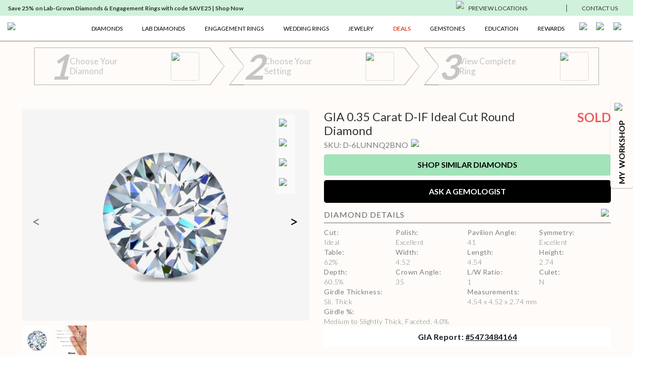

--- FILE ---
content_type: text/html; charset=utf-8
request_url: https://www.ritani.com/products/0-35-carat-round-diamond-ideal-cut-d-color-if-clarity-gia-5473484164-sku-d-6lunnq2bno
body_size: 28103
content:
<!DOCTYPE html><html lang="en"><head><script>(function(w,i,g){w[g]=w[g]||[];if(typeof w[g].push=='function')w[g].push(i)})
(window,'GTM-KCDMJ4X','google_tags_first_party');</script><script>(function(w,d,s,l){w[l]=w[l]||[];(function(){w[l].push(arguments);})('set', 'developer_id.dY2E1Nz', true);
		var f=d.getElementsByTagName(s)[0],
		j=d.createElement(s);j.async=true;j.src='/metrics/';
		f.parentNode.insertBefore(j,f);
		})(window,document,'script','dataLayer');</script><meta charSet="utf-8"/><link rel="preload" as="image" imageSrcSet="/_next/image?url=https%3A%2F%2Fmp20-assets.ritani.com%2Fcms%2FCustomizer_6cb220a970%2FCustomizer_6cb220a970.svg&amp;w=32&amp;q=75 1x, /_next/image?url=https%3A%2F%2Fmp20-assets.ritani.com%2Fcms%2FCustomizer_6cb220a970%2FCustomizer_6cb220a970.svg&amp;w=64&amp;q=75 2x" fetchpriority="high"/><link rel="preload" as="image" imageSrcSet="/_next/image?url=https%3A%2F%2Fmp20-assets.ritani.com%2Fcms%2Fdark_pin_58c0d4b538%2Fdark_pin_58c0d4b538.svg&amp;w=32&amp;q=75 1x, /_next/image?url=https%3A%2F%2Fmp20-assets.ritani.com%2Fcms%2Fdark_pin_58c0d4b538%2Fdark_pin_58c0d4b538.svg&amp;w=64&amp;q=75 2x" fetchpriority="high"/><link rel="preload" as="image" imageSrcSet="/_next/image?url=https%3A%2F%2Fmp20-assets.ritani.com%2Fassets%2Ficons%2Fhamburger.svg&amp;w=32&amp;q=75 1x, /_next/image?url=https%3A%2F%2Fmp20-assets.ritani.com%2Fassets%2Ficons%2Fhamburger.svg&amp;w=48&amp;q=75 2x" fetchpriority="high"/><link rel="preload" as="image" imageSrcSet="/_next/image?url=https%3A%2F%2Fmp20-assets.ritani.com%2Fcms%2FRitani_Website_Logo_4f018ca2d8%2FRitani_Website_Logo_4f018ca2d8.svg&amp;w=256&amp;q=75 1x, /_next/image?url=https%3A%2F%2Fmp20-assets.ritani.com%2Fcms%2FRitani_Website_Logo_4f018ca2d8%2FRitani_Website_Logo_4f018ca2d8.svg&amp;w=384&amp;q=75 2x" fetchpriority="high"/><link rel="preload" as="image" imageSrcSet="/_next/image?url=https%3A%2F%2Fmp20-assets.ritani.com%2Fcms%2FRitani_Website_Logo_4f018ca2d8%2FRitani_Website_Logo_4f018ca2d8.svg&amp;w=640&amp;q=75 640w, /_next/image?url=https%3A%2F%2Fmp20-assets.ritani.com%2Fcms%2FRitani_Website_Logo_4f018ca2d8%2FRitani_Website_Logo_4f018ca2d8.svg&amp;w=750&amp;q=75 750w, /_next/image?url=https%3A%2F%2Fmp20-assets.ritani.com%2Fcms%2FRitani_Website_Logo_4f018ca2d8%2FRitani_Website_Logo_4f018ca2d8.svg&amp;w=828&amp;q=75 828w, /_next/image?url=https%3A%2F%2Fmp20-assets.ritani.com%2Fcms%2FRitani_Website_Logo_4f018ca2d8%2FRitani_Website_Logo_4f018ca2d8.svg&amp;w=1080&amp;q=75 1080w, /_next/image?url=https%3A%2F%2Fmp20-assets.ritani.com%2Fcms%2FRitani_Website_Logo_4f018ca2d8%2FRitani_Website_Logo_4f018ca2d8.svg&amp;w=1200&amp;q=75 1200w, /_next/image?url=https%3A%2F%2Fmp20-assets.ritani.com%2Fcms%2FRitani_Website_Logo_4f018ca2d8%2FRitani_Website_Logo_4f018ca2d8.svg&amp;w=1920&amp;q=75 1920w, /_next/image?url=https%3A%2F%2Fmp20-assets.ritani.com%2Fcms%2FRitani_Website_Logo_4f018ca2d8%2FRitani_Website_Logo_4f018ca2d8.svg&amp;w=2048&amp;q=75 2048w, /_next/image?url=https%3A%2F%2Fmp20-assets.ritani.com%2Fcms%2FRitani_Website_Logo_4f018ca2d8%2FRitani_Website_Logo_4f018ca2d8.svg&amp;w=3840&amp;q=75 3840w" imageSizes="100vw" fetchpriority="high"/><link rel="preload" as="image" imageSrcSet="/_next/image?url=https%3A%2F%2Fmp20-assets.ritani.com%2Fcms%2FSearch_c2812e8921%2FSearch_c2812e8921.svg&amp;w=32&amp;q=75 1x, /_next/image?url=https%3A%2F%2Fmp20-assets.ritani.com%2Fcms%2FSearch_c2812e8921%2FSearch_c2812e8921.svg&amp;w=64&amp;q=75 2x" fetchpriority="high"/><link rel="preload" as="image" imageSrcSet="/_next/image?url=https%3A%2F%2Fmp20-assets.ritani.com%2Fcms%2FAccount_Logged_Out_1_20897f575d%2FAccount_Logged_Out_1_20897f575d.svg&amp;w=32&amp;q=75 1x, /_next/image?url=https%3A%2F%2Fmp20-assets.ritani.com%2Fcms%2FAccount_Logged_Out_1_20897f575d%2FAccount_Logged_Out_1_20897f575d.svg&amp;w=64&amp;q=75 2x" fetchpriority="high"/><link rel="preload" as="image" imageSrcSet="/_next/image?url=https%3A%2F%2Fmp20-assets.ritani.com%2Fcms%2FCart_Empty_Cart_70a1f0b666%2FCart_Empty_Cart_70a1f0b666.svg&amp;w=32&amp;q=75 1x, /_next/image?url=https%3A%2F%2Fmp20-assets.ritani.com%2Fcms%2FCart_Empty_Cart_70a1f0b666%2FCart_Empty_Cart_70a1f0b666.svg&amp;w=64&amp;q=75 2x" fetchpriority="high"/><meta name="description" content="0.35 Carat Round Earth Diamond ID Cut D Color IF Clarity with diamond report number GIA #5473484164"/><meta name="viewport" content="width=device-width, initial-scale=1.0, maximum-scale=1.0"/><link rel="canonical" href="https://www.ritani.com/products/0-35-carat-round-diamond-ideal-cut-d-color-if-clarity-gia-5473484164-sku-d-6lunnq2bno"/><title>0.35 Carat Round Diamond D Color IF Clarity Ideal Cut | Ritani</title><script type="application/ld+json">{"@context":"https://schema.org/","@type":"Product","name":"0.35 Carat Round Diamond D Color IF Clarity Ideal Cut","category":"Diamonds","image":["https://mp20-assets.ritani.com/cms/Round_Single_0f46b08cd2/Round_Single_0f46b08cd2.jpg","https://mp20-assets.ritani.com/assets/diamond-scale-hand/round_scale_hand.jpg"],"description":"0.35 Carat Round Earth Diamond ID Cut D Color IF Clarity with diamond report number GIA #5473484164","sku":"D-6LUNNQ2BNO","brand":{"@type":"Brand"},"offers":{"@type":"Offer","availability":"https://schema.org/SoldOut","price":1071,"priceCurrency":"USD","url":"https://www.ritani.com/products/0-35-carat-round-diamond-ideal-cut-d-color-if-clarity-gia-5473484164-sku-d-6lunnq2bno","shippingDetails":{"@type":"OfferShippingDetails","shippingDestination":[{"addressCountry":"US"},{"addressCountry":"CA"}],"shippingRate":{"@type":"MonetaryAmount","value":"0","currency":"USD"}}}}</script><script type="application/ld+json">{"@context":"https://schema.org","@type":"BreadcrumbList","itemListElement":[{"@type":"ListItem","position":1,"name":"Home","item":"https://www.ritani.com/"},{"@type":"ListItem","position":2,"name":"Diamonds","item":"https://www.ritani.com/pages/diamonds"},{"@type":"ListItem","position":3,"name":"Diamonds","item":"https://www.ritani.com/collections/diamonds"},{"@type":"ListItem","position":4,"name":"0.35 Carat Round Diamond","item":"https://www.ritani.com/products/0-35-carat-round-diamond-ideal-cut-d-color-if-clarity-gia-5473484164-sku-d-6lunnq2bno"}]}</script><link rel="preload" as="image" imageSrcSet="/cdn-cgi/image/width=256/https://mp20-assets.ritani.com/cms/Round_Single_0f46b08cd2/Round_Single_0f46b08cd2.jpg 256w, /cdn-cgi/image/width=384/https://mp20-assets.ritani.com/cms/Round_Single_0f46b08cd2/Round_Single_0f46b08cd2.jpg 384w, /cdn-cgi/image/width=640/https://mp20-assets.ritani.com/cms/Round_Single_0f46b08cd2/Round_Single_0f46b08cd2.jpg 640w, /cdn-cgi/image/width=750/https://mp20-assets.ritani.com/cms/Round_Single_0f46b08cd2/Round_Single_0f46b08cd2.jpg 750w, /cdn-cgi/image/width=828/https://mp20-assets.ritani.com/cms/Round_Single_0f46b08cd2/Round_Single_0f46b08cd2.jpg 828w, /cdn-cgi/image/width=1080/https://mp20-assets.ritani.com/cms/Round_Single_0f46b08cd2/Round_Single_0f46b08cd2.jpg 1080w, /cdn-cgi/image/width=1200/https://mp20-assets.ritani.com/cms/Round_Single_0f46b08cd2/Round_Single_0f46b08cd2.jpg 1200w, /cdn-cgi/image/width=1920/https://mp20-assets.ritani.com/cms/Round_Single_0f46b08cd2/Round_Single_0f46b08cd2.jpg 1920w, /cdn-cgi/image/width=2048/https://mp20-assets.ritani.com/cms/Round_Single_0f46b08cd2/Round_Single_0f46b08cd2.jpg 2048w, /cdn-cgi/image/width=3840/https://mp20-assets.ritani.com/cms/Round_Single_0f46b08cd2/Round_Single_0f46b08cd2.jpg 3840w" imageSizes="(min-width: 576px) 40vw, 90vw" fetchpriority="high"/><meta name="next-head-count" content="16"/><link rel="icon" href="/favicon.png"/><script src="https://cdn.cookielaw.org/scripttemplates/otSDKStub.js" type="de1f0b3cf72fcf715ceb4ab6-text/javascript" charset="UTF-8" data-domain-script="0196b173-2e9a-727b-b024-5b82887a0069"></script><script type="de1f0b3cf72fcf715ceb4ab6-text/javascript">function OptanonWrapper() {}</script><script type="de1f0b3cf72fcf715ceb4ab6-text/javascript">window.dataLayer = window.dataLayer || [];</script><script type="de1f0b3cf72fcf715ceb4ab6-text/javascript">window.dataLayer = window.dataLayer || [];(function(w,d,s,l,i){w[l]=w[l]||[];w[l].push({'gtm.start':
                        new Date().getTime(),event:'gtm.js'});var f=d.getElementsByTagName(s)[0],
                        j=d.createElement(s),dl=l!='dataLayer'?'&l='+l:'';j.async=true;j.src=
                        'https://www.googletagmanager.com/gtm.js?id='+i+dl;f.parentNode.insertBefore(j,f);
                        })(window,document,'script','dataLayer','GTM-KCDMJ4X');</script><link rel="preconnect" href="https://dev.visualwebsiteoptimizer.com"/><script id="vwoCode" type="de1f0b3cf72fcf715ceb4ab6-text/javascript">
                              window._vwo_code || (function() {
                                var account_id=520284,
                                version=2.1,
                                settings_tolerance=2000,
                                hide_element='body',
                                hide_element_style='opacity:0 !important;filter:alpha(opacity=0) !important;background:none !important;transition:none !important;',
                                f=false,w=window,d=document,v=d.querySelector('#vwoCode'),cK='_vwo_'+account_id+'_settings',cc={};
                                try {
                                  var c=JSON.parse(localStorage.getItem('_vwo_'+account_id+'_config'));
                                  cc=c&&typeof c==='object'?c:{}
                                } catch(e) {}
                                var stT=cc.stT==='session'?w.sessionStorage:w.localStorage;
                                code={
                                  nonce:v&&v.nonce,
                                  library_tolerance:function(){return typeof library_tolerance!=='undefined'?library_tolerance:undefined},
                                  settings_tolerance:function(){return cc.sT||settings_tolerance},
                                  hide_element_style:function(){return'{'+(cc.hES||hide_element_style)+'}'},
                                  hide_element:function(){if(performance.getEntriesByName('first-contentful-paint')[0]){return''}return typeof cc.hE==='string'?cc.hE:hide_element},
                                  getVersion:function(){return version},
                                  finish:function(e){if(!f){f=true;var t=d.getElementById('_vis_opt_path_hides');if(t)t.parentNode.removeChild(t);if(e)(new Image).src='https://dev.visualwebsiteoptimizer.com/ee.gif?a='+account_id+e}},
                                  finished:function(){return f},
                                  addScript:function(e){var t=d.createElement('script');t.type='text/javascript';if(e.src){t.src=e.src}else{t.text=e.text}v&&t.setAttribute('nonce',v.nonce);d.getElementsByTagName('head')[0].appendChild(t)},
                                  load:function(e,t){var n=this.getSettings(),i=d.createElement('script'),r=this;t=t||{};if(n){i.textContent=n;d.getElementsByTagName('head')[0].appendChild(i);if(!w.VWO||VWO.caE){stT.removeItem(cK);r.load(e)}}else{var o=new XMLHttpRequest;o.open('GET',e,true);o.withCredentials=!t.dSC;o.responseType=t.responseType||'text';o.onload=function(){if(t.onloadCb){return t.onloadCb(o,e)}if(o.status===200||o.status===304){w._vwo_code.addScript({text:o.responseText})}else{w._vwo_code.finish('&e=loading_failure:'+e)}};o.onerror=function(){if(t.onerrorCb){return t.onerrorCb(e)}w._vwo_code.finish('&e=loading_failure:'+e)};o.send()}},
                                  getSettings:function(){try{var e=stT.getItem(cK);if(!e){return}e=JSON.parse(e);if(Date.now()>e.e){stT.removeItem(cK);return}return e.s}catch(e){return}},
                                  init:function(){if(d.URL.indexOf('__vwo_disable__')>-1)return;var e=this.settings_tolerance();w._vwo_settings_timer=setTimeout(function(){w._vwo_code.finish();stT.removeItem(cK)},e);var t;if(this.hide_element()!=='body'){t=d.createElement('style');var n=this.hide_element(),i=n?n+this.hide_element_style():'',r=d.getElementsByTagName('head')[0];t.setAttribute('id','_vis_opt_path_hides');v&&t.setAttribute('nonce',v.nonce);t.setAttribute('type','text/css');if(t.styleSheet)t.styleSheet.cssText=i;else t.appendChild(d.createTextNode(i));r.appendChild(t)}else{t=d.getElementsByTagName('head')[0];var i=d.createElement('div');i.style.cssText='z-index: 2147483647 !important;position: fixed !important;left: 0 !important;top: 0 !important;width: 100% !important;height: 100% !important;background: white !important;display: block !important;';i.setAttribute('id','_vis_opt_path_hides');i.classList.add('_vis_hide_layer');t.parentNode.insertBefore(i,t.nextSibling)}var o=window._vis_opt_url||d.URL,s='https://dev.visualwebsiteoptimizer.com/j.php?a='+account_id+'&u='+encodeURIComponent(o)+'&vn='+version;if(w.location.search.indexOf('_vwo_xhr')!==-1){this.addScript({src:s})}else{this.load(s+'&x=true')}}
                                };
                                w._vwo_code=code;
                                code.init();
                              })();
                              (function(){
                                var i=window;
                                function t(){
                                  if(i._vwo_code){
                                    var e=t.hidingStyle=document.getElementById('_vis_opt_path_hides')||t.hidingStyle;
                                    if(!i._vwo_code.finished()&&!_vwo_code.libExecuted&&(!i.VWO||!VWO.dNR)){
                                      if(!document.getElementById('_vis_opt_path_hides')){
                                        document.getElementsByTagName('head')[0].appendChild(e)
                                      }
                                      requestAnimationFrame(t)
                                    }
                                  }
                                }
                                t();
                              })();
                            </script><script type="text/plain" class="optanon-category-C0002">window.heap=window.heap||[],heap.load=function(e,t){window.heap.appid=e,window.heap.config=t=t||{};var r=document.createElement("script");r.type="text/javascript",r.async=!0,r.src="https://cdn.heapanalytics.com/js/heap-"+e+".js";var a=document.getElementsByTagName("script")[0];a.parentNode.insertBefore(r,a);for(var n=function(e){return function(){heap.push([e].concat(Array.prototype.slice.call(arguments,0)))}},p=["addEventProperties","addUserProperties","clearEventProperties","identify","resetIdentity","removeEventProperty","setEventProperties","track","unsetEventProperty"],o=0;o<p.length;o++)heap[p[o]]=n(p[o])};

                            heap.load(425372156);</script><script type="text/plain" class="optanon-category-C0002">
                            (function(h,o,t,j,a,r){
                                h.hj=h.hj||function(){(h.hj.q=h.hj.q||[]).push(arguments)};
                                h._hjSettings={hjid:592654,hjsv:6};
                                a=o.getElementsByTagName('head')[0];
                                r=o.createElement('script');r.async=1;
                                r.src=t+h._hjSettings.hjid+j+h._hjSettings.hjsv;
                                a.appendChild(r);
                            })(window,document,'https://static.hotjar.com/c/hotjar-','.js?sv=');
                            </script><script async="" type="de1f0b3cf72fcf715ceb4ab6-text/javascript" src="//static.klaviyo.com/onsite/js/klaviyo.js?company_id=VnPeBX"></script><script type="de1f0b3cf72fcf715ceb4ab6-text/javascript">!function(){if(!window.klaviyo){window._klOnsite=window._klOnsite||[];try{window.klaviyo=new Proxy({},{get:function(n,i){return"push"===i?function(){var n;(n=window._klOnsite).push.apply(n,arguments)}:function(){for(var n=arguments.length,o=new Array(n),w=0;w<n;w++)o[w]=arguments[w];var t="function"==typeof o[o.length-1]?o.pop():void 0,e=new Promise((function(n){window._klOnsite.push([i].concat(o,[function(i){t&&t(i),n(i)}]))}));return e}}})}catch(n){window.klaviyo=window.klaviyo||[],window.klaviyo.push=function(){var n;(n=window._klOnsite).push.apply(n,arguments)}}}}();</script><script type="de1f0b3cf72fcf715ceb4ab6-text/javascript">
                            function getCookie(name) {
                            const value = "; " + document.cookie;
                            const parts = value.split("; " + name + "=");
                            if (parts.length == 2) return parts.pop().split(";").shift();
                            }
                            var email = getCookie('email');
                            klaviyo.push(['identify', {'$email': email}]);
                            try {
                                heap.identify(email);
                            } catch (e) {}
                            </script><script type="de1f0b3cf72fcf715ceb4ab6-text/javascript">
                                (function e(){var e=document.createElement("script");e.type="text/javascript",e.async=!0, e.src="//staticw2.yotpo.com/gRYEwX8RWzo464DfpljgC07LwQ1UDmyfWjqWXQ3A/widget.js";var t=document.getElementsByTagName("script")[0]; t.parentNode.insertBefore(e,t)})();
                            </script><script src="https://cdn-widgetsrepository.yotpo.com/v1/loader/gRYEwX8RWzo464DfpljgC07LwQ1UDmyfWjqWXQ3A" async="" type="de1f0b3cf72fcf715ceb4ab6-text/javascript"></script><script src="https://cdn-widgetsrepository.yotpo.com/v1/loader/xaiJuiacBg6SpKWOM0uNew" async="" type="de1f0b3cf72fcf715ceb4ab6-text/javascript"></script><script async="" data-environment="production" src="https://js.klarna.com/web-sdk/v1/klarna.js" data-client-id="klarna_live_client_cHZEVE5QNi8lci9RYkU3WVowMDJYdmRzKi9IRFdLNWQsYTcyMDMyODQtYWRiMC00ODJjLWI0MzktM2NkZWFkOWMyM2FjLDEsODFRazVqSFVLelRpSCtoWkY3bG5vVGdDbjZHV05jbXF5Y2g4NURLRzdIUT0" type="de1f0b3cf72fcf715ceb4ab6-text/javascript"></script><link rel="preload" href="/_next/static/media/fd078d4f6da2a149-s.p.woff2" as="font" type="font/woff2" crossorigin="anonymous" data-next-font="size-adjust"/><link rel="preload" href="/_next/static/media/155cae559bbd1a77-s.p.woff2" as="font" type="font/woff2" crossorigin="anonymous" data-next-font="size-adjust"/><link rel="preload" href="/_next/static/media/4de1fea1a954a5b6-s.p.woff2" as="font" type="font/woff2" crossorigin="anonymous" data-next-font="size-adjust"/><link rel="preload" href="/_next/static/media/6d664cce900333ee-s.p.woff2" as="font" type="font/woff2" crossorigin="anonymous" data-next-font="size-adjust"/><link rel="preload" href="/_next/static/css/57f00b7277845c96.css" as="style"/><link rel="stylesheet" href="/_next/static/css/57f00b7277845c96.css" data-n-g=""/><noscript data-n-css=""></noscript><script defer="" nomodule="" src="/_next/static/chunks/polyfills-c67a75d1b6f99dc8.js" type="de1f0b3cf72fcf715ceb4ab6-text/javascript"></script><script src="/_next/static/chunks/webpack-d3f7c3b9754ee639.js" defer="" type="de1f0b3cf72fcf715ceb4ab6-text/javascript"></script><script src="/_next/static/chunks/framework-ce84985cd166733a.js" defer="" type="de1f0b3cf72fcf715ceb4ab6-text/javascript"></script><script src="/_next/static/chunks/main-eae7cebf5e4dc0b8.js" defer="" type="de1f0b3cf72fcf715ceb4ab6-text/javascript"></script><script src="/_next/static/chunks/pages/_app-d0b11b86731a2f73.js" defer="" type="de1f0b3cf72fcf715ceb4ab6-text/javascript"></script><script src="/_next/static/chunks/fb7d5399-fec78838d53df554.js" defer="" type="de1f0b3cf72fcf715ceb4ab6-text/javascript"></script><script src="/_next/static/chunks/446-ab4149611a8989f2.js" defer="" type="de1f0b3cf72fcf715ceb4ab6-text/javascript"></script><script src="/_next/static/chunks/1171-ca172801b6d5b5b9.js" defer="" type="de1f0b3cf72fcf715ceb4ab6-text/javascript"></script><script src="/_next/static/chunks/616-e615ff6475641eef.js" defer="" type="de1f0b3cf72fcf715ceb4ab6-text/javascript"></script><script src="/_next/static/chunks/9659-75b0290ac9c0bb39.js" defer="" type="de1f0b3cf72fcf715ceb4ab6-text/javascript"></script><script src="/_next/static/chunks/2237-60c4e873890809a4.js" defer="" type="de1f0b3cf72fcf715ceb4ab6-text/javascript"></script><script src="/_next/static/chunks/1597-317e94ada483b45b.js" defer="" type="de1f0b3cf72fcf715ceb4ab6-text/javascript"></script><script src="/_next/static/chunks/5138-f29e51e69bb1689e.js" defer="" type="de1f0b3cf72fcf715ceb4ab6-text/javascript"></script><script src="/_next/static/chunks/pages/products/%5Bhandle%5D-02b5d5bd5bf90455.js" defer="" type="de1f0b3cf72fcf715ceb4ab6-text/javascript"></script><script src="/_next/static/BqxM5uhfvlXY0Hu0nK_hC/_buildManifest.js" defer="" type="de1f0b3cf72fcf715ceb4ab6-text/javascript"></script><script src="/_next/static/BqxM5uhfvlXY0Hu0nK_hC/_ssgManifest.js" defer="" type="de1f0b3cf72fcf715ceb4ab6-text/javascript"></script><style data-styled="" data-styled-version="5.3.11">html{-webkit-scroll-behavior:smooth;-moz-scroll-behavior:smooth;-ms-scroll-behavior:smooth;scroll-behavior:smooth;}/*!sc*/
*{margin:0;padding:0;border:0;font-size:100%;font:inherit;vertical-align:baseline;outline:none;box-shadow:none;border:none;background:none;color:#000000;box-sizing:border-box;}/*!sc*/
article,aside,details,figcaption,figure,footer,header,hgroup,menu,nav,section{display:block;}/*!sc*/
ol,ul{list-style:none;}/*!sc*/
blockquote,q{quotes:none;}/*!sc*/
blockquote:before,blockquote:after,q:before,q:after{content:'';content:none;}/*!sc*/
table{border-collapse:collapse;border-spacing:0;}/*!sc*/
a,a:link,a:hover,a:active,a:visited{color:#000000;cursor:pointer;}/*!sc*/
html{font-size:62.5%;}/*!sc*/
body{font-family:'__Lato_573e40','__Lato_Fallback_573e40',serif;font-weight:normal;font-size:1.6rem;line-height:1.5;color:#000000;overflow-x:hidden;--main-menu:50px;--secondary-menu:32px;--global-banner:60px;--top-nav-height:82px;--page-max-width:1400px;--bottom-nav-height:70px;--top-drawer-margin:15px;--dynalight-font:'__Dynalight_bbceda','__Dynalight_Fallback_bbceda';--lato-font:'__Lato_573e40','__Lato_Fallback_573e40';}/*!sc*/
body.subdued{color:#7f7f7f;}/*!sc*/
body.subdued-light{color:#666;}/*!sc*/
body.green{color:#7fc798;}/*!sc*/
body.text-uppercase{text-transform:uppercase;}/*!sc*/
@media (max-width:991px){body{--top-nav-height:100px;}}/*!sc*/
button{cursor:pointer;}/*!sc*/
input:not([type=range]):not([type=color]){border:1px solid #dfe1e3;border-radius:3px;max-width:100%;padding:9px 16px;-webkit-transition:all 0.2s;transition:all 0.2s;}/*!sc*/
input:not([type=range]):not([type=color]):focus{border-color:#a2e3b9;}/*!sc*/
input:not([type=range]):not([type=color]):disabled{opacity:0.5;}/*!sc*/
p{margin:1em 0;}/*!sc*/
b,.bold,strong{font-weight:bold;}/*!sc*/
.font-normal{font-weight:normal !important;}/*!sc*/
.font-light{font-weight:300 !important;}/*!sc*/
.font-semibold{font-weight:700 !important;}/*!sc*/
.text-right{text-align:right;}/*!sc*/
.text-left{text-align:left;}/*!sc*/
.text-center{text-align:center;}/*!sc*/
a{-webkit-text-decoration:none;text-decoration:none;}/*!sc*/
a.active{color:#7fc798;}/*!sc*/
a:hover{color:#a2e3b9;}/*!sc*/
a:hover svg *{stroke:#a2e3b9;}/*!sc*/
.link{-webkit-text-decoration:underline;text-decoration:underline;}/*!sc*/
h1,.h1{font-family:'__Lato_573e40','__Lato_Fallback_573e40',serif;font-weight:normal;font-size:4.2rem;line-height:1.2;color:#000000;margin:1em 0;}/*!sc*/
@media (max-width:575px){h1,.h1{font-size:2.8rem;line-height:1.2;}}/*!sc*/
h1.subdued,.h1.subdued{color:#7f7f7f;}/*!sc*/
h1.subdued-light,.h1.subdued-light{color:#666;}/*!sc*/
h1.green,.h1.green{color:#7fc798;}/*!sc*/
h1.text-uppercase,.h1.text-uppercase{text-transform:uppercase;}/*!sc*/
h2,.h2{font-family:'__Lato_573e40','__Lato_Fallback_573e40',serif;font-weight:normal;font-size:3.2rem;line-height:1.2;color:#000000;margin:1em 0;}/*!sc*/
@media (max-width:575px){h2,.h2{font-size:2.3rem;line-height:1.2;}}/*!sc*/
h2.subdued,.h2.subdued{color:#7f7f7f;}/*!sc*/
h2.subdued-light,.h2.subdued-light{color:#666;}/*!sc*/
h2.green,.h2.green{color:#7fc798;}/*!sc*/
h2.text-uppercase,.h2.text-uppercase{text-transform:uppercase;}/*!sc*/
h3,.h3{font-family:'__Lato_573e40','__Lato_Fallback_573e40',serif;font-weight:bold;font-size:3rem;line-height:1.2;color:#000000;margin:1em 0;}/*!sc*/
@media (max-width:575px){h3,.h3{font-size:2.4rem;line-height:1.25;}}/*!sc*/
h3.subdued,.h3.subdued{color:#7f7f7f;}/*!sc*/
h3.subdued-light,.h3.subdued-light{color:#666;}/*!sc*/
h3.green,.h3.green{color:#7fc798;}/*!sc*/
h3.text-uppercase,.h3.text-uppercase{text-transform:uppercase;}/*!sc*/
h4,.h4{font-family:'__Lato_573e40','__Lato_Fallback_573e40',serif;font-weight:normal;font-size:2.5rem;line-height:1.2;color:#000000;margin:1em 0;}/*!sc*/
@media (max-width:575px){h4,.h4{font-size:1.9rem;line-height:1.25;}}/*!sc*/
h4.subdued,.h4.subdued{color:#7f7f7f;}/*!sc*/
h4.subdued-light,.h4.subdued-light{color:#666;}/*!sc*/
h4.green,.h4.green{color:#7fc798;}/*!sc*/
h4.text-uppercase,.h4.text-uppercase{text-transform:uppercase;}/*!sc*/
h5,.h5{font-family:'__Lato_573e40','__Lato_Fallback_573e40',serif;font-weight:bold;font-size:2.6rem;line-height:1.2;color:#000000;margin:1em 0;}/*!sc*/
@media (max-width:575px){h5,.h5{font-size:2rem;line-height:1.4;}}/*!sc*/
h5.subdued,.h5.subdued{color:#7f7f7f;}/*!sc*/
h5.subdued-light,.h5.subdued-light{color:#666;}/*!sc*/
h5.green,.h5.green{color:#7fc798;}/*!sc*/
h5.text-uppercase,.h5.text-uppercase{text-transform:uppercase;}/*!sc*/
h6,.h6{font-family:'__Lato_573e40','__Lato_Fallback_573e40',serif;font-weight:bold;font-size:2rem;line-height:1.4;color:#000000;margin:1em 0;}/*!sc*/
@media (max-width:575px){h6,.h6{font-size:1.8rem;line-height:1.2;}}/*!sc*/
h6.subdued,.h6.subdued{color:#7f7f7f;}/*!sc*/
h6.subdued-light,.h6.subdued-light{color:#666;}/*!sc*/
h6.green,.h6.green{color:#7fc798;}/*!sc*/
h6.text-uppercase,.h6.text-uppercase{text-transform:uppercase;}/*!sc*/
.subtitle1{font-family:'__Lato_573e40','__Lato_Fallback_573e40',serif;font-weight:bold;font-size:1.8rem;line-height:1.56;color:#000000;}/*!sc*/
.subtitle1.subdued{color:#7f7f7f;}/*!sc*/
.subtitle1.subdued-light{color:#666;}/*!sc*/
.subtitle1.green{color:#7fc798;}/*!sc*/
.subtitle1.text-uppercase{text-transform:uppercase;}/*!sc*/
.subtitle2{font-family:'__Lato_573e40','__Lato_Fallback_573e40',serif;font-weight:bold;font-size:1.6rem;line-height:1.5;color:#000000;}/*!sc*/
.subtitle2.subdued{color:#7f7f7f;}/*!sc*/
.subtitle2.subdued-light{color:#666;}/*!sc*/
.subtitle2.green{color:#7fc798;}/*!sc*/
.subtitle2.text-uppercase{text-transform:uppercase;}/*!sc*/
.subtitle3{font-family:'__Lato_573e40','__Lato_Fallback_573e40',serif;font-weight:bold;font-size:1.4rem;line-height:1.43;color:#000000;}/*!sc*/
.subtitle3.subdued{color:#7f7f7f;}/*!sc*/
.subtitle3.subdued-light{color:#666;}/*!sc*/
.subtitle3.green{color:#7fc798;}/*!sc*/
.subtitle3.text-uppercase{text-transform:uppercase;}/*!sc*/
.subtitle4{font-family:'__Lato_573e40','__Lato_Fallback_573e40',serif;font-weight:bold;font-size:1.2rem;line-height:1.33;color:#000000;}/*!sc*/
.subtitle4.subdued{color:#7f7f7f;}/*!sc*/
.subtitle4.subdued-light{color:#666;}/*!sc*/
.subtitle4.green{color:#7fc798;}/*!sc*/
.subtitle4.text-uppercase{text-transform:uppercase;}/*!sc*/
.body1{font-family:'__Lato_573e40','__Lato_Fallback_573e40',serif;font-weight:normal;font-size:1.7rem;line-height:1.41;color:#000000;}/*!sc*/
.body1.subdued{color:#7f7f7f;}/*!sc*/
.body1.subdued-light{color:#666;}/*!sc*/
.body1.green{color:#7fc798;}/*!sc*/
.body1.text-uppercase{text-transform:uppercase;}/*!sc*/
.body2{font-family:'__Lato_573e40','__Lato_Fallback_573e40',serif;font-weight:normal;font-size:1.6rem;line-height:1.5;color:#000000;}/*!sc*/
.body2.subdued{color:#7f7f7f;}/*!sc*/
.body2.subdued-light{color:#666;}/*!sc*/
.body2.green{color:#7fc798;}/*!sc*/
.body2.text-uppercase{text-transform:uppercase;}/*!sc*/
.body3{font-family:'__Lato_573e40','__Lato_Fallback_573e40',serif;font-weight:normal;font-size:1.4rem;line-height:1.43;color:#000000;}/*!sc*/
.body3.subdued{color:#7f7f7f;}/*!sc*/
.body3.subdued-light{color:#666;}/*!sc*/
.body3.green{color:#7fc798;}/*!sc*/
.body3.text-uppercase{text-transform:uppercase;}/*!sc*/
.body4{font-family:'__Lato_573e40','__Lato_Fallback_573e40',serif;font-weight:normal;font-size:1.2rem;line-height:1.33;color:#000000;}/*!sc*/
.body4.subdued{color:#7f7f7f;}/*!sc*/
.body4.subdued-light{color:#666;}/*!sc*/
.body4.green{color:#7fc798;}/*!sc*/
.body4.text-uppercase{text-transform:uppercase;}/*!sc*/
.label1,.label1{text-transform:uppercase;}/*!sc*/
.label1{font-family:'__Lato_573e40','__Lato_Fallback_573e40',serif;font-weight:normal;font-size:1.6rem;line-height:1.25;color:#000000;}/*!sc*/
.label1.subdued{color:#7f7f7f;}/*!sc*/
.label1.subdued-light{color:#666;}/*!sc*/
.label1.green{color:#7fc798;}/*!sc*/
.label1.text-uppercase{text-transform:uppercase;}/*!sc*/
.label2{font-family:'__Lato_573e40','__Lato_Fallback_573e40',serif;font-weight:bold;font-size:1.2rem;line-height:1;color:#000000;}/*!sc*/
.label2.subdued{color:#7f7f7f;}/*!sc*/
.label2.subdued-light{color:#666;}/*!sc*/
.label2.green{color:#7fc798;}/*!sc*/
.label2.text-uppercase{text-transform:uppercase;}/*!sc*/
.no-select{-webkit-user-select:none;-moz-user-select:none;-ms-user-select:none;user-select:none;}/*!sc*/
.center{display:-webkit-box;display:-webkit-flex;display:-ms-flexbox;display:flex;-webkit-box-pack:center;-webkit-justify-content:center;-ms-flex-pack:center;justify-content:center;-webkit-align-items:center;-webkit-box-align:center;-ms-flex-align:center;align-items:center;}/*!sc*/
.center-y{display:-webkit-box;display:-webkit-flex;display:-ms-flexbox;display:flex;-webkit-align-items:center;-webkit-box-align:center;-ms-flex-align:center;align-items:center;}/*!sc*/
.center-x{display:-webkit-box;display:-webkit-flex;display:-ms-flexbox;display:flex;-webkit-box-pack:center;-webkit-justify-content:center;-ms-flex-pack:center;justify-content:center;}/*!sc*/
.p-0{padding:0em;}/*!sc*/
.py-0{padding-top:0em;padding-bottom:0em;}/*!sc*/
.px-0{padding-right:0em;padding-left:0em;}/*!sc*/
.px-n0{padding-right:-0em;padding-left:-0em;}/*!sc*/
.pt-0{padding-top:0em;}/*!sc*/
.pb-0{padding-bottom:0em;}/*!sc*/
.pr-0{padding-right:0em;}/*!sc*/
.pl-0{padding-left:0em;}/*!sc*/
.p-1{padding:0.2em;}/*!sc*/
.py-1{padding-top:0.2em;padding-bottom:0.2em;}/*!sc*/
.px-1{padding-right:0.2em;padding-left:0.2em;}/*!sc*/
.px-n1{padding-right:-0.2em;padding-left:-0.2em;}/*!sc*/
.pt-1{padding-top:0.2em;}/*!sc*/
.pb-1{padding-bottom:0.2em;}/*!sc*/
.pr-1{padding-right:0.2em;}/*!sc*/
.pl-1{padding-left:0.2em;}/*!sc*/
.p-2{padding:0.4em;}/*!sc*/
.py-2{padding-top:0.4em;padding-bottom:0.4em;}/*!sc*/
.px-2{padding-right:0.4em;padding-left:0.4em;}/*!sc*/
.px-n2{padding-right:-0.4em;padding-left:-0.4em;}/*!sc*/
.pt-2{padding-top:0.4em;}/*!sc*/
.pb-2{padding-bottom:0.4em;}/*!sc*/
.pr-2{padding-right:0.4em;}/*!sc*/
.pl-2{padding-left:0.4em;}/*!sc*/
.p-3{padding:0.6000000000000001em;}/*!sc*/
.py-3{padding-top:0.6000000000000001em;padding-bottom:0.6000000000000001em;}/*!sc*/
.px-3{padding-right:0.6000000000000001em;padding-left:0.6000000000000001em;}/*!sc*/
.px-n3{padding-right:-0.6000000000000001em;padding-left:-0.6000000000000001em;}/*!sc*/
.pt-3{padding-top:0.6000000000000001em;}/*!sc*/
.pb-3{padding-bottom:0.6000000000000001em;}/*!sc*/
.pr-3{padding-right:0.6000000000000001em;}/*!sc*/
.pl-3{padding-left:0.6000000000000001em;}/*!sc*/
.p-4{padding:0.8em;}/*!sc*/
.py-4{padding-top:0.8em;padding-bottom:0.8em;}/*!sc*/
.px-4{padding-right:0.8em;padding-left:0.8em;}/*!sc*/
.px-n4{padding-right:-0.8em;padding-left:-0.8em;}/*!sc*/
.pt-4{padding-top:0.8em;}/*!sc*/
.pb-4{padding-bottom:0.8em;}/*!sc*/
.pr-4{padding-right:0.8em;}/*!sc*/
.pl-4{padding-left:0.8em;}/*!sc*/
.p-5{padding:1em;}/*!sc*/
.py-5{padding-top:1em;padding-bottom:1em;}/*!sc*/
.px-5{padding-right:1em;padding-left:1em;}/*!sc*/
.px-n5{padding-right:-1em;padding-left:-1em;}/*!sc*/
.pt-5{padding-top:1em;}/*!sc*/
.pb-5{padding-bottom:1em;}/*!sc*/
.pr-5{padding-right:1em;}/*!sc*/
.pl-5{padding-left:1em;}/*!sc*/
.p-6{padding:1.2000000000000002em;}/*!sc*/
.py-6{padding-top:1.2000000000000002em;padding-bottom:1.2000000000000002em;}/*!sc*/
.px-6{padding-right:1.2000000000000002em;padding-left:1.2000000000000002em;}/*!sc*/
.px-n6{padding-right:-1.2000000000000002em;padding-left:-1.2000000000000002em;}/*!sc*/
.pt-6{padding-top:1.2000000000000002em;}/*!sc*/
.pb-6{padding-bottom:1.2000000000000002em;}/*!sc*/
.pr-6{padding-right:1.2000000000000002em;}/*!sc*/
.pl-6{padding-left:1.2000000000000002em;}/*!sc*/
.p-7{padding:1.4000000000000001em;}/*!sc*/
.py-7{padding-top:1.4000000000000001em;padding-bottom:1.4000000000000001em;}/*!sc*/
.px-7{padding-right:1.4000000000000001em;padding-left:1.4000000000000001em;}/*!sc*/
.px-n7{padding-right:-1.4000000000000001em;padding-left:-1.4000000000000001em;}/*!sc*/
.pt-7{padding-top:1.4000000000000001em;}/*!sc*/
.pb-7{padding-bottom:1.4000000000000001em;}/*!sc*/
.pr-7{padding-right:1.4000000000000001em;}/*!sc*/
.pl-7{padding-left:1.4000000000000001em;}/*!sc*/
.p-8{padding:1.6em;}/*!sc*/
.py-8{padding-top:1.6em;padding-bottom:1.6em;}/*!sc*/
.px-8{padding-right:1.6em;padding-left:1.6em;}/*!sc*/
.px-n8{padding-right:-1.6em;padding-left:-1.6em;}/*!sc*/
.pt-8{padding-top:1.6em;}/*!sc*/
.pb-8{padding-bottom:1.6em;}/*!sc*/
.pr-8{padding-right:1.6em;}/*!sc*/
.pl-8{padding-left:1.6em;}/*!sc*/
.p-9{padding:1.8em;}/*!sc*/
.py-9{padding-top:1.8em;padding-bottom:1.8em;}/*!sc*/
.px-9{padding-right:1.8em;padding-left:1.8em;}/*!sc*/
.px-n9{padding-right:-1.8em;padding-left:-1.8em;}/*!sc*/
.pt-9{padding-top:1.8em;}/*!sc*/
.pb-9{padding-bottom:1.8em;}/*!sc*/
.pr-9{padding-right:1.8em;}/*!sc*/
.pl-9{padding-left:1.8em;}/*!sc*/
.m-0{margin:0em;}/*!sc*/
.my-0{margin-top:0em;margin-bottom:0em;}/*!sc*/
.mx-0{margin-right:0em;margin-left:0em;}/*!sc*/
.mx-n0{margin-right:-0em;margin-left:-0em;}/*!sc*/
.mt-0{margin-top:0em;}/*!sc*/
.mb-0{margin-bottom:0em;}/*!sc*/
.mr-0{margin-right:0em;}/*!sc*/
.ml-0{margin-left:0em;}/*!sc*/
.m-1{margin:0.2em;}/*!sc*/
.my-1{margin-top:0.2em;margin-bottom:0.2em;}/*!sc*/
.mx-1{margin-right:0.2em;margin-left:0.2em;}/*!sc*/
.mx-n1{margin-right:-0.2em;margin-left:-0.2em;}/*!sc*/
.mt-1{margin-top:0.2em;}/*!sc*/
.mb-1{margin-bottom:0.2em;}/*!sc*/
.mr-1{margin-right:0.2em;}/*!sc*/
.ml-1{margin-left:0.2em;}/*!sc*/
.m-2{margin:0.4em;}/*!sc*/
.my-2{margin-top:0.4em;margin-bottom:0.4em;}/*!sc*/
.mx-2{margin-right:0.4em;margin-left:0.4em;}/*!sc*/
.mx-n2{margin-right:-0.4em;margin-left:-0.4em;}/*!sc*/
.mt-2{margin-top:0.4em;}/*!sc*/
.mb-2{margin-bottom:0.4em;}/*!sc*/
.mr-2{margin-right:0.4em;}/*!sc*/
.ml-2{margin-left:0.4em;}/*!sc*/
.m-3{margin:0.6000000000000001em;}/*!sc*/
.my-3{margin-top:0.6000000000000001em;margin-bottom:0.6000000000000001em;}/*!sc*/
.mx-3{margin-right:0.6000000000000001em;margin-left:0.6000000000000001em;}/*!sc*/
.mx-n3{margin-right:-0.6000000000000001em;margin-left:-0.6000000000000001em;}/*!sc*/
.mt-3{margin-top:0.6000000000000001em;}/*!sc*/
.mb-3{margin-bottom:0.6000000000000001em;}/*!sc*/
.mr-3{margin-right:0.6000000000000001em;}/*!sc*/
.ml-3{margin-left:0.6000000000000001em;}/*!sc*/
.m-4{margin:0.8em;}/*!sc*/
.my-4{margin-top:0.8em;margin-bottom:0.8em;}/*!sc*/
.mx-4{margin-right:0.8em;margin-left:0.8em;}/*!sc*/
.mx-n4{margin-right:-0.8em;margin-left:-0.8em;}/*!sc*/
.mt-4{margin-top:0.8em;}/*!sc*/
.mb-4{margin-bottom:0.8em;}/*!sc*/
.mr-4{margin-right:0.8em;}/*!sc*/
.ml-4{margin-left:0.8em;}/*!sc*/
.m-5{margin:1em;}/*!sc*/
.my-5{margin-top:1em;margin-bottom:1em;}/*!sc*/
.mx-5{margin-right:1em;margin-left:1em;}/*!sc*/
.mx-n5{margin-right:-1em;margin-left:-1em;}/*!sc*/
.mt-5{margin-top:1em;}/*!sc*/
.mb-5{margin-bottom:1em;}/*!sc*/
.mr-5{margin-right:1em;}/*!sc*/
.ml-5{margin-left:1em;}/*!sc*/
.m-6{margin:1.2000000000000002em;}/*!sc*/
.my-6{margin-top:1.2000000000000002em;margin-bottom:1.2000000000000002em;}/*!sc*/
.mx-6{margin-right:1.2000000000000002em;margin-left:1.2000000000000002em;}/*!sc*/
.mx-n6{margin-right:-1.2000000000000002em;margin-left:-1.2000000000000002em;}/*!sc*/
.mt-6{margin-top:1.2000000000000002em;}/*!sc*/
.mb-6{margin-bottom:1.2000000000000002em;}/*!sc*/
.mr-6{margin-right:1.2000000000000002em;}/*!sc*/
.ml-6{margin-left:1.2000000000000002em;}/*!sc*/
.m-7{margin:1.4000000000000001em;}/*!sc*/
.my-7{margin-top:1.4000000000000001em;margin-bottom:1.4000000000000001em;}/*!sc*/
.mx-7{margin-right:1.4000000000000001em;margin-left:1.4000000000000001em;}/*!sc*/
.mx-n7{margin-right:-1.4000000000000001em;margin-left:-1.4000000000000001em;}/*!sc*/
.mt-7{margin-top:1.4000000000000001em;}/*!sc*/
.mb-7{margin-bottom:1.4000000000000001em;}/*!sc*/
.mr-7{margin-right:1.4000000000000001em;}/*!sc*/
.ml-7{margin-left:1.4000000000000001em;}/*!sc*/
.m-8{margin:1.6em;}/*!sc*/
.my-8{margin-top:1.6em;margin-bottom:1.6em;}/*!sc*/
.mx-8{margin-right:1.6em;margin-left:1.6em;}/*!sc*/
.mx-n8{margin-right:-1.6em;margin-left:-1.6em;}/*!sc*/
.mt-8{margin-top:1.6em;}/*!sc*/
.mb-8{margin-bottom:1.6em;}/*!sc*/
.mr-8{margin-right:1.6em;}/*!sc*/
.ml-8{margin-left:1.6em;}/*!sc*/
.m-9{margin:1.8em;}/*!sc*/
.my-9{margin-top:1.8em;margin-bottom:1.8em;}/*!sc*/
.mx-9{margin-right:1.8em;margin-left:1.8em;}/*!sc*/
.mx-n9{margin-right:-1.8em;margin-left:-1.8em;}/*!sc*/
.mt-9{margin-top:1.8em;}/*!sc*/
.mb-9{margin-bottom:1.8em;}/*!sc*/
.mr-9{margin-right:1.8em;}/*!sc*/
.ml-9{margin-left:1.8em;}/*!sc*/
.mt-auto{margin-top:auto;}/*!sc*/
.mr-auto{margin-right:auto;}/*!sc*/
.mb-auto{margin-bottom:auto;}/*!sc*/
.ml-auto{margin-left:auto;}/*!sc*/
.mx-auto{margin-left:auto;margin-right:auto;}/*!sc*/
.my-auto{margin-top:auto;margin-bottom:auto;}/*!sc*/
.w-100{width:100%;}/*!sc*/
.w-50{width:100%;}/*!sc*/
.h-100{height:100%;}/*!sc*/
.text-uppercase{text-transform:uppercase;}/*!sc*/
.clickable{cursor:pointer;}/*!sc*/
div{vertical-align:middle;}/*!sc*/
.text-green{color:#a2e3b9 !important;}/*!sc*/
.d-flex{display:-webkit-box;display:-webkit-flex;display:-ms-flexbox;display:flex;}/*!sc*/
.d-block{display:block;}/*!sc*/
.d-none{display:none;}/*!sc*/
.flex-column{-webkit-flex-direction:column;-ms-flex-direction:column;flex-direction:column;}/*!sc*/
.flex-wrap{-webkit-flex-wrap:wrap;-ms-flex-wrap:wrap;flex-wrap:wrap;}/*!sc*/
.flex-break{-webkit-flex-basis:100%;-ms-flex-preferred-size:100%;flex-basis:100%;}/*!sc*/
@media (min-width:768px){.hide-desktop{display:none;}}/*!sc*/
@media (max-width:767px){.hide-mobile{display:none;}}/*!sc*/
.subdued{color:#7f7f7f;}/*!sc*/
.subduedDarker{color:#333333;}/*!sc*/
.position-absolute{position:absolute;}/*!sc*/
.position-relative{position:relative;}/*!sc*/
data-styled.g1[id="sc-global-kgLGLH1"]{content:"sc-global-kgLGLH1,"}/*!sc*/
.gZzPVI{margin-right:auto;margin-left:auto;padding-right:1.5rem;padding-left:1.5rem;width:100%;}/*!sc*/
@media (min-width:576px){.gZzPVI{max-width:540px;}}/*!sc*/
@media (min-width:768px){.gZzPVI{max-width:720px;}}/*!sc*/
@media (min-width:992px){.gZzPVI{max-width:960px;}}/*!sc*/
@media (min-width:1200px){.gZzPVI{max-width:1400px;}}/*!sc*/
data-styled.g2[id="Grid__Container-sc-dd9bb45f-0"]{content:"gZzPVI,"}/*!sc*/
.ePizIf{display:-webkit-box;display:-webkit-flex;display:-ms-flexbox;display:flex;-webkit-flex-wrap:wrap;-ms-flex-wrap:wrap;flex-wrap:wrap;-webkit-flex-direction:row;-ms-flex-direction:row;flex-direction:row;margin-right:-1.5rem;margin-left:-1.5rem;}/*!sc*/
.ePizIf > *{padding-right:1.5rem;padding-left:1.5rem;}/*!sc*/
.ePizIf > *{-webkit-flex-shrink:0;-ms-flex-negative:0;flex-shrink:0;width:100%;max-width:100%;}/*!sc*/
.idLswL{display:-webkit-box;display:-webkit-flex;display:-ms-flexbox;display:flex;-webkit-flex-wrap:wrap;-ms-flex-wrap:wrap;flex-wrap:wrap;-webkit-flex-direction:row;-ms-flex-direction:row;flex-direction:row;margin-right:-0rem;margin-left:-0rem;}/*!sc*/
.idLswL > *{padding-right:0rem;padding-left:0rem;}/*!sc*/
.idLswL > *{-webkit-flex-shrink:0;-ms-flex-negative:0;flex-shrink:0;width:100%;max-width:100%;}/*!sc*/
.ijWpGn{display:-webkit-box;display:-webkit-flex;display:-ms-flexbox;display:flex;-webkit-flex-wrap:wrap;-ms-flex-wrap:wrap;flex-wrap:wrap;-webkit-flex-direction:row;-ms-flex-direction:row;flex-direction:row;margin-right:-1rem;margin-left:-1rem;}/*!sc*/
.ijWpGn > *{padding-right:1rem;padding-left:1rem;}/*!sc*/
.ijWpGn > *{-webkit-flex-shrink:0;-ms-flex-negative:0;flex-shrink:0;width:100%;max-width:100%;}/*!sc*/
data-styled.g3[id="Grid__Row-sc-dd9bb45f-1"]{content:"ePizIf,idLswL,ijWpGn,"}/*!sc*/
.ipqTYa{-webkit-flex:1 0 0%;-ms-flex:1 0 0%;flex:1 0 0%;}/*!sc*/
.jitlkL{-webkit-flex:1 0 0%;-ms-flex:1 0 0%;flex:1 0 0%;}/*!sc*/
@media (min-width:992px){.jitlkL{-webkit-flex:0 0 auto;-ms-flex:0 0 auto;flex:0 0 auto;width:16.666666666666668% !important;}}/*!sc*/
.frSNPk{-webkit-flex:1 0 0%;-ms-flex:1 0 0%;flex:1 0 0%;}/*!sc*/
@media (min-width:992px){.frSNPk{-webkit-flex:0 0 auto;-ms-flex:0 0 auto;flex:0 0 auto;width:8.333333333333334% !important;}}/*!sc*/
.gQgNCP{-webkit-flex:1 0 0%;-ms-flex:1 0 0%;flex:1 0 0%;display:-webkit-box;display:-webkit-flex;display:-ms-flexbox;display:flex;-webkit-align-items:center;-webkit-box-align:center;-ms-flex-align:center;align-items:center;}/*!sc*/
@media (min-width:992px){.gQgNCP{-webkit-flex:0 0 auto;-ms-flex:0 0 auto;flex:0 0 auto;width:50% !important;}}/*!sc*/
.iXgOcY{-webkit-flex:1 0 0%;-ms-flex:1 0 0%;flex:1 0 0%;}/*!sc*/
@media (min-width:0px){.iXgOcY{-webkit-flex:0 0 auto;-ms-flex:0 0 auto;flex:0 0 auto;width:8.333333333333334% !important;}}/*!sc*/
@media (min-width:992px){.iXgOcY{-webkit-flex:0 0 auto;-ms-flex:0 0 auto;flex:0 0 auto;width:8.333333333333334% !important;}}/*!sc*/
.hiCiLk{-webkit-flex:1 0 0%;-ms-flex:1 0 0%;flex:1 0 0%;}/*!sc*/
@media (min-width:0px){.hiCiLk{-webkit-flex:0 0 auto;-ms-flex:0 0 auto;flex:0 0 auto;width:100% !important;}}/*!sc*/
@media (min-width:992px){.hiCiLk{-webkit-flex:0 0 auto;-ms-flex:0 0 auto;flex:0 0 auto;width:50% !important;}}/*!sc*/
.dNqsur{-webkit-flex:1 0 0%;-ms-flex:1 0 0%;flex:1 0 0%;}/*!sc*/
@media (min-width:0px){.dNqsur{-webkit-flex:0 0 auto;-ms-flex:0 0 auto;flex:0 0 auto;width:66.66666666666667% !important;}}/*!sc*/
.eDayDe{-webkit-flex:1 0 0%;-ms-flex:1 0 0%;flex:1 0 0%;display:-webkit-box;display:-webkit-flex;display:-ms-flexbox;display:flex;-webkit-align-items:flex-end;-webkit-box-align:flex-end;-ms-flex-align:flex-end;align-items:flex-end;}/*!sc*/
@media (min-width:0px){.eDayDe{-webkit-flex:0 0 auto;-ms-flex:0 0 auto;flex:0 0 auto;width:33.333333333333336% !important;}}/*!sc*/
.djhgbl{-webkit-flex:1 0 0%;-ms-flex:1 0 0%;flex:1 0 0%;}/*!sc*/
@media (min-width:0px){.djhgbl{-webkit-flex:0 0 auto;-ms-flex:0 0 auto;flex:0 0 auto;width:100% !important;}}/*!sc*/
.hwdRjQ{-webkit-flex:1 0 0%;-ms-flex:1 0 0%;flex:1 0 0%;}/*!sc*/
@media (min-width:0px){.hwdRjQ{-webkit-flex:0 0 auto;-ms-flex:0 0 auto;flex:0 0 auto;width:33.333333333333336% !important;}}/*!sc*/
@media (min-width:768px){.hwdRjQ{-webkit-flex:0 0 auto;-ms-flex:0 0 auto;flex:0 0 auto;width:25% !important;}}/*!sc*/
.dzXTbn{-webkit-flex:1 0 0%;-ms-flex:1 0 0%;flex:1 0 0%;}/*!sc*/
@media (min-width:0px){.dzXTbn{-webkit-flex:0 0 auto;-ms-flex:0 0 auto;flex:0 0 auto;width:50% !important;}}/*!sc*/
@media (min-width:768px){.dzXTbn{-webkit-flex:0 0 auto;-ms-flex:0 0 auto;flex:0 0 auto;width:50% !important;}}/*!sc*/
.fDa-dsR{-webkit-flex:1 0 0%;-ms-flex:1 0 0%;flex:1 0 0%;}/*!sc*/
@media (min-width:0px){.fDa-dsR{-webkit-flex:0 0 auto;-ms-flex:0 0 auto;flex:0 0 auto;width:100% !important;}}/*!sc*/
@media (min-width:768px){.fDa-dsR{-webkit-flex:0 0 auto;-ms-flex:0 0 auto;flex:0 0 auto;width:33.333333333333336% !important;}}/*!sc*/
@media (min-width:992px){.fDa-dsR{-webkit-flex:0 0 auto;-ms-flex:0 0 auto;flex:0 0 auto;width:41.666666666666664% !important;}}/*!sc*/
@media (min-width:1200px){.fDa-dsR{-webkit-flex:0 0 auto;-ms-flex:0 0 auto;flex:0 0 auto;width:58.333333333333336% !important;}}/*!sc*/
.rMNUS{-webkit-flex:1 0 0%;-ms-flex:1 0 0%;flex:1 0 0%;}/*!sc*/
@media (min-width:0px){.rMNUS{-webkit-flex:0 0 auto;-ms-flex:0 0 auto;flex:0 0 auto;width:100% !important;}}/*!sc*/
@media (min-width:768px){.rMNUS{-webkit-flex:0 0 auto;-ms-flex:0 0 auto;flex:0 0 auto;width:66.66666666666667% !important;}}/*!sc*/
@media (min-width:992px){.rMNUS{-webkit-flex:0 0 auto;-ms-flex:0 0 auto;flex:0 0 auto;width:58.333333333333336% !important;}}/*!sc*/
@media (min-width:1200px){.rMNUS{-webkit-flex:0 0 auto;-ms-flex:0 0 auto;flex:0 0 auto;width:41.666666666666664% !important;}}/*!sc*/
data-styled.g4[id="Grid__Col-sc-dd9bb45f-2"]{content:"ipqTYa,jitlkL,frSNPk,gQgNCP,iXgOcY,hiCiLk,dNqsur,eDayDe,djhgbl,hwdRjQ,dzXTbn,fDa-dsR,rMNUS,"}/*!sc*/
.cTWPNL{display:inline-block;text-align:center;border-radius:0.3em;padding:0.6em;min-width:10em;font-size:1.6rem;font-weight:bold;-webkit-transition:all 0.2s;transition:all 0.2s;text-transform:uppercase;-webkit-text-decoration:none !important;text-decoration:none !important;cursor:pointer;min-width:0rem;position:relative;text-align:left;text-transform:none;color:#000000;background-color:inherit;padding:0;border-radius:0;overflow:hidden;}/*!sc*/
.cTWPNL:disabled{pointer-events:none;cursor:default;}/*!sc*/
.cTWPNL:before,.cTWPNL:after{content:'';display:block;position:absolute;bottom:0;left:0;width:100%;border-bottom:2px solid #a2e3b9;-webkit-transition:-webkit-transform 0.7s cubic-bezier(0.19,1,0.22,1);-webkit-transition:transform 0.7s cubic-bezier(0.19,1,0.22,1);transition:transform 0.7s cubic-bezier(0.19,1,0.22,1);}/*!sc*/
.cTWPNL:before{-webkit-transform:none;-ms-transform:none;transform:none;-webkit-transition-delay:0.2s;transition-delay:0.2s;}/*!sc*/
.cTWPNL:after{-webkit-transform:translate3d(100%,0,0);-ms-transform:translate3d(100%,0,0);transform:translate3d(100%,0,0);-webkit-transition-delay:0;transition-delay:0;}/*!sc*/
.cTWPNL:hover:before{-webkit-transform:translate3d(-100%,0,0);-ms-transform:translate3d(-100%,0,0);transform:translate3d(-100%,0,0);-webkit-transition-delay:0;transition-delay:0;}/*!sc*/
.cTWPNL:hover:after{-webkit-transform:none;-ms-transform:none;transform:none;-webkit-transition-delay:0.3s;transition-delay:0.3s;}/*!sc*/
.cTWPNL:active{color:initial;}/*!sc*/
.cTWPNL:disabled{color:#c5c5c5;}/*!sc*/
.eIGMZI{display:inline-block;text-align:center;border-radius:0.3em;padding:0.6em;min-width:10em;font-size:1.6rem;font-weight:bold;-webkit-transition:all 0.2s;transition:all 0.2s;text-transform:uppercase;-webkit-text-decoration:none !important;text-decoration:none !important;cursor:pointer;min-width:0rem;width:100%;color:rgba(0,0,0,0.9);background-color:#a2e3b9;}/*!sc*/
.eIGMZI:disabled{pointer-events:none;cursor:default;}/*!sc*/
.eIGMZI:hover{color:rgba(0,0,0,0.9) !important;background-color:#7fc798;}/*!sc*/
.eIGMZI:active{background-color:#a2e3b9;}/*!sc*/
.eIGMZI:disabled{color:#c5c5c5;background-color:#f1fbf5;}/*!sc*/
.fVTvGY{display:inline-block;text-align:center;border-radius:0.3em;padding:0.6em;min-width:10em;font-size:1.6rem;font-weight:bold;-webkit-transition:all 0.2s;transition:all 0.2s;text-transform:uppercase;-webkit-text-decoration:none !important;text-decoration:none !important;cursor:pointer;min-width:0rem;width:100%;color:#ffffff !important;background-color:#000000;border:solid 1px #000000;}/*!sc*/
.fVTvGY:disabled{pointer-events:none;cursor:default;}/*!sc*/
.fVTvGY .spinner{border-color:#ffffff;border-right-color:#000000;}/*!sc*/
.fVTvGY:hover,.fVTvGY:active{color:#000000 !important;background-color:#ffffff;border:solid 1px #000000;}/*!sc*/
.fVTvGY:hover .spinner,.fVTvGY:active .spinner{border-color:#000000;border-right-color:#ffffff;}/*!sc*/
.fVTvGY:disabled{background-color:#c5c5c5;border:solid 1px #c5c5c5;}/*!sc*/
.dvYHOG{display:inline-block;text-align:center;border-radius:0.3em;padding:0.6em;min-width:10em;font-size:1.6rem;font-weight:bold;-webkit-transition:all 0.2s;transition:all 0.2s;text-transform:uppercase;-webkit-text-decoration:none !important;text-decoration:none !important;cursor:pointer;min-width:16rem;}/*!sc*/
.dvYHOG:disabled{pointer-events:none;cursor:default;}/*!sc*/
data-styled.g14[id="Button__Wrapper-sc-c4ef7650-0"]{content:"cTWPNL,eIGMZI,fVTvGY,dvYHOG,"}/*!sc*/
.gYwKBp{font-family:'__Lato_573e40','__Lato_Fallback_573e40',serif;font-weight:bold;font-size:1.6rem;line-height:1.5;color:#000000;}/*!sc*/
.gYwKBp.subdued{color:#7f7f7f;}/*!sc*/
.gYwKBp.subdued-light{color:#666;}/*!sc*/
.gYwKBp.green{color:#7fc798;}/*!sc*/
.gYwKBp.text-uppercase{text-transform:uppercase;}/*!sc*/
.jBRkAC{font-family:'__Lato_573e40','__Lato_Fallback_573e40',serif;font-weight:normal;font-size:1.2rem;line-height:1.33;color:#000000;font-weight:700;}/*!sc*/
.jBRkAC.subdued{color:#7f7f7f;}/*!sc*/
.jBRkAC.subdued-light{color:#666;}/*!sc*/
.jBRkAC.green{color:#7fc798;}/*!sc*/
.jBRkAC.text-uppercase{text-transform:uppercase;}/*!sc*/
.iKDHRT{font-family:'__Lato_573e40','__Lato_Fallback_573e40',serif;font-weight:normal;font-size:1.2rem;line-height:1.33;color:#000000;overflow:hidden;text-overflow:ellipsis;white-space:nowrap;}/*!sc*/
.iKDHRT.subdued{color:#7f7f7f;}/*!sc*/
.iKDHRT.subdued-light{color:#666;}/*!sc*/
.iKDHRT.green{color:#7fc798;}/*!sc*/
.iKDHRT.text-uppercase{text-transform:uppercase;}/*!sc*/
.fWOZdG{font-family:'__Lato_573e40','__Lato_Fallback_573e40',serif;font-weight:normal;font-size:1.2rem;line-height:1.33;color:#000000;}/*!sc*/
.fWOZdG.subdued{color:#7f7f7f;}/*!sc*/
.fWOZdG.subdued-light{color:#666;}/*!sc*/
.fWOZdG.green{color:#7fc798;}/*!sc*/
.fWOZdG.text-uppercase{text-transform:uppercase;}/*!sc*/
.dQJYyn{font-family:'__Lato_573e40','__Lato_Fallback_573e40',serif;font-weight:normal;font-size:1.4rem;line-height:1.43;color:#000000;}/*!sc*/
.dQJYyn.subdued{color:#7f7f7f;}/*!sc*/
.dQJYyn.subdued-light{color:#666;}/*!sc*/
.dQJYyn.green{color:#7fc798;}/*!sc*/
.dQJYyn.text-uppercase{text-transform:uppercase;}/*!sc*/
.jJKezN{font-family:'__Lato_573e40','__Lato_Fallback_573e40',serif;font-weight:bold;font-size:1.4rem;line-height:1.43;color:#000000;}/*!sc*/
.jJKezN.subdued{color:#7f7f7f;}/*!sc*/
.jJKezN.subdued-light{color:#666;}/*!sc*/
.jJKezN.green{color:#7fc798;}/*!sc*/
.jJKezN.text-uppercase{text-transform:uppercase;}/*!sc*/
.cStHzK{font-family:'__Lato_573e40','__Lato_Fallback_573e40',serif;font-weight:bold;font-size:3rem;line-height:1.2;color:#000000;}/*!sc*/
@media (max-width:575px){.cStHzK{font-size:2.4rem;line-height:1.25;}}/*!sc*/
.cStHzK.subdued{color:#7f7f7f;}/*!sc*/
.cStHzK.subdued-light{color:#666;}/*!sc*/
.cStHzK.green{color:#7fc798;}/*!sc*/
.cStHzK.text-uppercase{text-transform:uppercase;}/*!sc*/
.kYyNnF{font-family:'__Lato_573e40','__Lato_Fallback_573e40',serif;font-weight:normal;font-size:1.6rem;line-height:1.5;color:#000000;color:#7f7f7f;}/*!sc*/
.kYyNnF.subdued{color:#7f7f7f;}/*!sc*/
.kYyNnF.subdued-light{color:#666;}/*!sc*/
.kYyNnF.green{color:#7fc798;}/*!sc*/
.kYyNnF.text-uppercase{text-transform:uppercase;}/*!sc*/
.jPdRWi{font-family:'__Lato_573e40','__Lato_Fallback_573e40',serif;font-weight:bold;font-size:2.6rem;line-height:1.2;color:#000000;}/*!sc*/
@media (max-width:575px){.jPdRWi{font-size:2rem;line-height:1.4;}}/*!sc*/
.jPdRWi.subdued{color:#7f7f7f;}/*!sc*/
.jPdRWi.subdued-light{color:#666;}/*!sc*/
.jPdRWi.green{color:#7fc798;}/*!sc*/
.jPdRWi.text-uppercase{text-transform:uppercase;}/*!sc*/
.jczFGn{font-family:'__Lato_573e40','__Lato_Fallback_573e40',serif;font-weight:normal;font-size:1.6rem;line-height:1.5;color:#000000;}/*!sc*/
.jczFGn.subdued{color:#7f7f7f;}/*!sc*/
.jczFGn.subdued-light{color:#666;}/*!sc*/
.jczFGn.green{color:#7fc798;}/*!sc*/
.jczFGn.text-uppercase{text-transform:uppercase;}/*!sc*/
.cDornO{font-family:'__Lato_573e40','__Lato_Fallback_573e40',serif;font-weight:normal;font-size:4.2rem;line-height:1.2;color:#000000;}/*!sc*/
@media (max-width:575px){.cDornO{font-size:2.8rem;line-height:1.2;}}/*!sc*/
.cDornO.subdued{color:#7f7f7f;}/*!sc*/
.cDornO.subdued-light{color:#666;}/*!sc*/
.cDornO.green{color:#7fc798;}/*!sc*/
.cDornO.text-uppercase{text-transform:uppercase;}/*!sc*/
.lhVMOX{font-family:'__Lato_573e40','__Lato_Fallback_573e40',serif;font-weight:normal;font-size:1.6rem;line-height:1.5;color:#000000;font-weight:300;}/*!sc*/
.lhVMOX.subdued{color:#7f7f7f;}/*!sc*/
.lhVMOX.subdued-light{color:#666;}/*!sc*/
.lhVMOX.green{color:#7fc798;}/*!sc*/
.lhVMOX.text-uppercase{text-transform:uppercase;}/*!sc*/
.cdVqsY{font-family:'__Lato_573e40','__Lato_Fallback_573e40',serif;font-weight:normal;font-size:1.4rem;line-height:1.43;color:#000000;color:#333333;font-weight:700;}/*!sc*/
.cdVqsY.subdued{color:#7f7f7f;}/*!sc*/
.cdVqsY.subdued-light{color:#666;}/*!sc*/
.cdVqsY.green{color:#7fc798;}/*!sc*/
.cdVqsY.text-uppercase{text-transform:uppercase;}/*!sc*/
.hKOcKu{font-family:'__Lato_573e40','__Lato_Fallback_573e40',serif;font-weight:bold;font-size:1.4rem;line-height:1.43;color:#000000;color:#333333;}/*!sc*/
.hKOcKu.subdued{color:#7f7f7f;}/*!sc*/
.hKOcKu.subdued-light{color:#666;}/*!sc*/
.hKOcKu.green{color:#7fc798;}/*!sc*/
.hKOcKu.text-uppercase{text-transform:uppercase;}/*!sc*/
.gKrcRx{font-family:'__Lato_573e40','__Lato_Fallback_573e40',serif;font-weight:normal;font-size:1.2rem;line-height:1.33;color:#000000;color:#333333;}/*!sc*/
.gKrcRx.subdued{color:#7f7f7f;}/*!sc*/
.gKrcRx.subdued-light{color:#666;}/*!sc*/
.gKrcRx.green{color:#7fc798;}/*!sc*/
.gKrcRx.text-uppercase{text-transform:uppercase;}/*!sc*/
data-styled.g17[id="Typography__Wrapper-sc-3f1b3cc3-0"]{content:"gYwKBp,jBRkAC,iKDHRT,fWOZdG,dQJYyn,jJKezN,cStHzK,kYyNnF,jPdRWi,jczFGn,cDornO,lhVMOX,cdVqsY,hKOcKu,gKrcRx,"}/*!sc*/
.dcSBAP{width:100%;}/*!sc*/
@media (max-width:991px){.dcSBAP{display:none;}}/*!sc*/
data-styled.g19[id="Drawer__DesktopWrapper-sc-896f7e14-0"]{content:"dcSBAP,"}/*!sc*/
.ivyJnw{width:4rem;height:4rem;margin:0;background-color:rgba(255,255,255,0.5);border-radius:4px;display:-webkit-box;display:-webkit-flex;display:-ms-flexbox;display:flex;-webkit-box-pack:center;-webkit-justify-content:center;-ms-flex-pack:center;justify-content:center;-webkit-align-items:center;-webkit-box-align:center;-ms-flex-align:center;align-items:center;}/*!sc*/
.ivyJnw img{border-top-left-radius:0 !important;border-top-right-radius:0 !important;}/*!sc*/
.jyXgpH{width:4rem;height:4rem;margin:0;box-shadow:0 1px 2px 0 rgba(0,0,0,0.3);border-radius:4px;box-shadow:none;display:-webkit-box;display:-webkit-flex;display:-ms-flexbox;display:flex;-webkit-box-pack:center;-webkit-justify-content:center;-ms-flex-pack:center;justify-content:center;-webkit-align-items:center;-webkit-box-align:center;-ms-flex-align:center;align-items:center;box-shadow:none;}/*!sc*/
.jyXgpH img{border-top-left-radius:0 !important;border-top-right-radius:0 !important;}/*!sc*/
data-styled.g29[id="IconButton__Wrapper-sc-4e69a622-0"]{content:"ivyJnw,jyXgpH,"}/*!sc*/
.jOuNCd{cursor:pointer;}/*!sc*/
data-styled.g52[id="SimpleModal__Trigger-sc-89be6e1d-0"]{content:"jOuNCd,"}/*!sc*/
.fhzXda{display:-webkit-box;display:-webkit-flex;display:-ms-flexbox;display:flex;-webkit-align-items:center;-webkit-box-align:center;-ms-flex-align:center;align-items:center;background-color:transparent;min-width:0px;max-width:170px !important;height:var(--secondary-menu);padding:0.4em 0;}/*!sc*/
.fhzXda:active{background-color:transparent;}/*!sc*/
.fhzXda:hover{cursor:pointer;background-color:transparent;}/*!sc*/
data-styled.g60[id="storeLocatorStyles__ButtonWrapper-sc-a17a875b-0"]{content:"fhzXda,"}/*!sc*/
.bEJHYF{min-width:66px;color:#333333 !important;}/*!sc*/
data-styled.g62[id="store-locator___StyledTypography-sc-1767408a-0"]{content:"bEJHYF,"}/*!sc*/
.gSeMbq span{color:#333333 !important;}/*!sc*/
data-styled.g63[id="store-locator___StyledTypography2-sc-1767408a-1"]{content:"gSeMbq,"}/*!sc*/
.dYMsLZ{position:relative;}/*!sc*/
data-styled.g64[id="store-locator___StyledDiv-sc-1767408a-2"]{content:"dYMsLZ,"}/*!sc*/
.heQuAn{display:-webkit-box;display:-webkit-flex;display:-ms-flexbox;display:flex;z-index:13;-webkit-box-pack:end;-webkit-justify-content:flex-end;-ms-flex-pack:end;justify-content:flex-end;}/*!sc*/
@media (max-width:991px){}/*!sc*/
.bHuFOO{display:-webkit-box;display:-webkit-flex;display:-ms-flexbox;display:flex;z-index:13;display:block;max-width:200px;min-width:100px;position:absolute;top:var(--secondary-menu);right:20px;background-color:#fdfdfd;box-shadow:0 1px 2px 0 rgba(0,0,0,0.3);display:none;-webkit-box-pack:space-evenly;-webkit-justify-content:space-evenly;-ms-flex-pack:space-evenly;justify-content:space-evenly;}/*!sc*/
@media (max-width:991px){.bHuFOO{width:100%;display:none;}}/*!sc*/
data-styled.g66[id="secondary-menu__ListWrapper-sc-61a1bb54-0"]{content:"heQuAn,bHuFOO,"}/*!sc*/
.JZDJi{-webkit-box-flex:1;-webkit-flex-grow:1;-ms-flex-positive:1;flex-grow:1;position:relative;max-width:200px;}/*!sc*/
@media (max-width:991px){.JZDJi:first-child{display:none;}}/*!sc*/
@media (min-width:992px){.JZDJi{display:-webkit-box;display:-webkit-flex;display:-ms-flexbox;display:flex;-webkit-box-pack:center;-webkit-justify-content:center;-ms-flex-pack:center;justify-content:center;}}/*!sc*/
.iQOrpk{-webkit-box-flex:1;-webkit-flex-grow:1;-ms-flex-positive:1;flex-grow:1;position:relative;}/*!sc*/
@media (max-width:991px){.iQOrpk{background-color:#fdfdfd;}.iQOrpk:nth-child(even){background-color:#f8f8f8;}}/*!sc*/
@media (min-width:992px){.iQOrpk{padding:0em 1em;-webkit-flex-basis:0.3333333333333333%;-ms-flex-preferred-size:0.3333333333333333%;flex-basis:0.3333333333333333%;}.iQOrpk:not(:last-child){border-right:1px solid #ccc;}}/*!sc*/
data-styled.g67[id="secondary-menu__ListItem-sc-61a1bb54-1"]{content:"JZDJi,iQOrpk,"}/*!sc*/
.hJBeDN{display:-webkit-box;display:-webkit-flex;display:-ms-flexbox;display:flex;-webkit-align-items:center;-webkit-box-align:center;-ms-flex-align:center;align-items:center;font-family:'__Lato_573e40','__Lato_Fallback_573e40',serif;font-weight:bold;font-size:1.2rem;line-height:1.33;color:#000000;}/*!sc*/
.hJBeDN.subdued{color:#7f7f7f;}/*!sc*/
.hJBeDN.subdued-light{color:#666;}/*!sc*/
.hJBeDN.green{color:#7fc798;}/*!sc*/
.hJBeDN.text-uppercase{text-transform:uppercase;}/*!sc*/
@media (min-width:992px){.hJBeDN{padding:0.4em 0;}}/*!sc*/
data-styled.g68[id="secondary-menu__ListLink-sc-61a1bb54-2"]{content:"hJBeDN,"}/*!sc*/
.eFaNxb{display:-webkit-box;display:-webkit-flex;display:-ms-flexbox;display:flex;-webkit-align-items:center;-webkit-box-align:center;-ms-flex-align:center;align-items:center;}/*!sc*/
.eFaNxb:hover{cursor:pointer;}/*!sc*/
@media (min-width:992px){.eFaNxb{height:var(--secondary-menu);}}/*!sc*/
.cmcyum{display:-webkit-box;display:-webkit-flex;display:-ms-flexbox;display:flex;-webkit-align-items:center;-webkit-box-align:center;-ms-flex-align:center;align-items:center;font-family:'__Lato_573e40','__Lato_Fallback_573e40',serif;font-weight:bold;font-size:1.2rem;line-height:1.33;color:#000000;}/*!sc*/
.cmcyum:hover{cursor:pointer;}/*!sc*/
.cmcyum.subdued{color:#7f7f7f;}/*!sc*/
.cmcyum.subdued-light{color:#666;}/*!sc*/
.cmcyum.green{color:#7fc798;}/*!sc*/
.cmcyum.text-uppercase{text-transform:uppercase;}/*!sc*/
@media (min-width:992px){.cmcyum{padding:0.4em 0;}}/*!sc*/
data-styled.g69[id="secondary-menu__ListButton-sc-61a1bb54-3"]{content:"eFaNxb,cmcyum,"}/*!sc*/
.NOoTL{display:-webkit-box;display:-webkit-flex;display:-ms-flexbox;display:flex;height:var(--secondary-menu);}/*!sc*/
@media (max-width:991px){.NOoTL{padding:0 .5em;-webkit-box-pack:end;-webkit-justify-content:flex-end;-ms-flex-pack:end;justify-content:flex-end;}}/*!sc*/
.fNVxFe{display:-webkit-box;display:-webkit-flex;display:-ms-flexbox;display:flex;height:var(--secondary-menu);}/*!sc*/
@media (max-width:991px){.fNVxFe{padding:0 .5em;padding-bottom:0.3em;}}/*!sc*/
data-styled.g71[id="secondary-menu__Title-sc-61a1bb54-5"]{content:"NOoTL,fNVxFe,"}/*!sc*/
@media (min-width:992px){.idyQwu{-webkit-box-flex:1;-webkit-flex-grow:1;-ms-flex-positive:1;flex-grow:1;}}/*!sc*/
data-styled.g72[id="secondary-menu__Wrapper-sc-61a1bb54-6"]{content:"idyQwu,"}/*!sc*/
.dpbgic{color:#333333 !important;}/*!sc*/
data-styled.g73[id="secondary-menu___StyledTypography-sc-61a1bb54-7"]{content:"dpbgic,"}/*!sc*/
.bwVoJQ{display:block;width:1px;height:15px;background-color:#333333;margin:0 15px;}/*!sc*/
@media (max-width:991px){.bwVoJQ{display:none;}}/*!sc*/
data-styled.g74[id="TopBanner__VerticalSeparator-sc-1fae48b7-0"]{content:"bwVoJQ,"}/*!sc*/
.fHfCuz{display:-webkit-box;display:-webkit-flex;display:-ms-flexbox;display:flex;-webkit-align-items:center;-webkit-box-align:center;-ms-flex-align:center;align-items:center;-webkit-box-pack:end;-webkit-justify-content:end;-ms-flex-pack:end;justify-content:end;}/*!sc*/
@media (max-width:991px){.fHfCuz{display:none;}}/*!sc*/
data-styled.g75[id="TopBanner__StyledCol-sc-1fae48b7-1"]{content:"fHfCuz,"}/*!sc*/
.jlFjlp{display:-webkit-box;display:-webkit-flex;display:-ms-flexbox;display:flex;background-color:#000;max-width:1400px;-webkit-align-items:center;-webkit-box-align:center;-ms-flex-align:center;align-items:center;background-color:#D0F1DC;-webkit-transition:all 0.2s ease-in 0s;transition:all 0.2s ease-in 0s;}/*!sc*/
@media (max-width:991px){.jlFjlp{padding:0px;}}/*!sc*/
data-styled.g76[id="TopBanner__SecondaryNav-sc-1fae48b7-2"]{content:"jlFjlp,"}/*!sc*/
.gMZMhY{max-width:1400px;}/*!sc*/
@media (max-width:991px){.gMZMhY{padding:0px;}}/*!sc*/
@media (min-width:992px){.gMZMhY{padding:0px;}}/*!sc*/
data-styled.g77[id="TopBanner__GlobalBanner-sc-1fae48b7-3"]{content:"gMZMhY,"}/*!sc*/
.icxzEL{position:relative;}/*!sc*/
.icxzEL .use-spring-carousel-item{-webkit-box-pack:center;-webkit-justify-content:center;-ms-flex-pack:center;justify-content:center;}/*!sc*/
data-styled.g78[id="TopBanner__CarouselWrapper-sc-1fae48b7-4"]{content:"icxzEL,"}/*!sc*/
.bLsPLe{width:100%;}/*!sc*/
data-styled.g80[id="TopBanner__CarouselItemWrapper-sc-1fae48b7-6"]{content:"bLsPLe,"}/*!sc*/
.fwxJTV{height:30px;text-align:left;}/*!sc*/
.fwxJTV p{color:#333333;}/*!sc*/
.fwxJTV a{width:100%;height:100%;}/*!sc*/
.fwxJTV a p{margin:1px;}/*!sc*/
@media (max-width:991px){.fwxJTV{height:50px;padding:0 30px;}}/*!sc*/
data-styled.g81[id="TopBanner__BannerWrapper-sc-1fae48b7-7"]{content:"fwxJTV,"}/*!sc*/
.hZKuIA{display:-webkit-box;display:-webkit-flex;display:-ms-flexbox;display:flex;-webkit-align-items:center;-webkit-box-align:center;-ms-flex-align:center;align-items:center;}/*!sc*/
@media (max-width:991px){.hZKuIA{-webkit-box-pack:center;-webkit-justify-content:center;-ms-flex-pack:center;justify-content:center;text-align:center;}}/*!sc*/
data-styled.g82[id="TopBanner__StyledLink-sc-1fae48b7-8"]{content:"hZKuIA,"}/*!sc*/
.tJYOH{max-width:100vw;}/*!sc*/
data-styled.g84[id="TopBanner___StyledDiv2-sc-1fae48b7-10"]{content:"tJYOH,"}/*!sc*/
.cKYWxH{position:relative;}/*!sc*/
data-styled.g95[id="global-search___StyledDiv3-sc-30d5c8c8-10"]{content:"cKYWxH,"}/*!sc*/
.jHRKSZ{overflow-x:auto;display:-webkit-box;display:-webkit-flex;display:-ms-flexbox;display:flex;-webkit-align-items:stretch;-webkit-box-align:stretch;-ms-flex-align:stretch;align-items:stretch;padding-bottom:4px;}/*!sc*/
@media (hover:none){.jHRKSZ::-webkit-scrollbar{display:none;}}/*!sc*/
data-styled.g130[id="BasicCarousel-sc-23ffe72d-0"]{content:"jHRKSZ,"}/*!sc*/
.bjpRat{width:600px;min-height:80vh;max-width:100%;padding:0 !important;}/*!sc*/
data-styled.g143[id="SigninModalContext___StyledModal-sc-3fa54c58-0"]{content:"bjpRat,"}/*!sc*/
.cIOJlL{display:-webkit-box;display:-webkit-flex;display:-ms-flexbox;display:flex;-webkit-column-gap:1em;column-gap:1em;margin-top:1rem;position:absolute;z-index:10;-webkit-flex-direction:column;-ms-flex-direction:column;flex-direction:column;top:0;right:0;row-gap:0.5rem;margin-right:2rem;}/*!sc*/
@media (max-width:991px){.cIOJlL >button:first-child{margin-left:0px;}}/*!sc*/
@media (min-width:992px){.cIOJlL{-webkit-box-pack:end;-webkit-justify-content:flex-end;-ms-flex-pack:end;justify-content:flex-end;text-align:end;}}/*!sc*/
data-styled.g171[id="ProductActions__ColWrapper-sc-f64ec572-0"]{content:"cIOJlL,"}/*!sc*/
.dZGdba{display:none;position:absolute;top:100%;right:0;border:1px solid #dfe1e3;background-color:#ffffff;z-index:1;}/*!sc*/
.dZGdba span{white-space:nowrap;}/*!sc*/
data-styled.g172[id="ProductActions__Dropdown-sc-f64ec572-1"]{content:"dZGdba,"}/*!sc*/
.bXgbru{position:relative;}/*!sc*/
.bXgbru:hover .ProductActions__Dropdown-sc-f64ec572-1{display:-webkit-box;display:-webkit-flex;display:-ms-flexbox;display:flex;-webkit-flex-direction:column;-ms-flex-direction:column;flex-direction:column;-webkit-align-items:center;-webkit-box-align:center;-ms-flex-align:center;align-items:center;}/*!sc*/
.bXgbru li{padding:1rem;}/*!sc*/
.bXgbru span:hover{color:#a2e3b9;}/*!sc*/
data-styled.g173[id="ProductActions__DropdownContainer-sc-f64ec572-2"]{content:"bXgbru,"}/*!sc*/
.dEzvUy{display:-webkit-box;display:-webkit-flex;display:-ms-flexbox;display:flex;z-index:2;}/*!sc*/
@media (max-width:991px){.dEzvUy{-webkit-flex-direction:column;-ms-flex-direction:column;flex-direction:column;}}/*!sc*/
@media (min-width:992px){}/*!sc*/
.EHFJr{display:-webkit-box;display:-webkit-flex;display:-ms-flexbox;display:flex;z-index:2;}/*!sc*/
@media (max-width:991px){.EHFJr{-webkit-flex-direction:column;-ms-flex-direction:column;flex-direction:column;width:100%;display:none;}}/*!sc*/
@media (min-width:992px){.EHFJr{position:absolute;top:var(--main-menu);left:0;right:0;background-color:#fdfdfd;box-shadow:0 1px 2px 0 rgba(0,0,0,0.3);display:none;-webkit-box-pack:space-evenly;-webkit-justify-content:space-evenly;-ms-flex-pack:space-evenly;justify-content:space-evenly;}}/*!sc*/
.ciFeFr{display:-webkit-box;display:-webkit-flex;display:-ms-flexbox;display:flex;z-index:2;}/*!sc*/
@media (max-width:991px){.ciFeFr{-webkit-flex-direction:column;-ms-flex-direction:column;flex-direction:column;width:100%;}}/*!sc*/
@media (min-width:992px){.ciFeFr{display:-webkit-box;display:-webkit-flex;display:-ms-flexbox;display:flex;-webkit-flex-direction:column;-ms-flex-direction:column;flex-direction:column;}}/*!sc*/
.cPGlAL{display:-webkit-box;display:-webkit-flex;display:-ms-flexbox;display:flex;z-index:2;-webkit-column-count:1;column-count:1;display:block;}/*!sc*/
@media (max-width:991px){.cPGlAL{-webkit-flex-direction:column;-ms-flex-direction:column;flex-direction:column;width:100%;}}/*!sc*/
@media (min-width:992px){.cPGlAL{display:-webkit-box;display:-webkit-flex;display:-ms-flexbox;display:flex;-webkit-flex-direction:column;-ms-flex-direction:column;flex-direction:column;-webkit-column-count:1;column-count:1;display:block;}}/*!sc*/
data-styled.g208[id="main-menu__ListWrapper-sc-163f14d8-0"]{content:"dEzvUy,EHFJr,ciFeFr,cPGlAL,"}/*!sc*/
.RWZdm{-webkit-box-flex:1;-webkit-flex-grow:1;-ms-flex-positive:1;flex-grow:1;}/*!sc*/
@media (max-width:991px){.RWZdm{border-top:1px solid #000000;}.RWZdm:last-child{border-bottom:1px solid #000000;}}/*!sc*/
@media (min-width:992px){.RWZdm{display:-webkit-box;display:-webkit-flex;display:-ms-flexbox;display:flex;-webkit-box-pack:center;-webkit-justify-content:center;-ms-flex-pack:center;justify-content:center;}.RWZdm:hover > ul{display:-webkit-box;display:-webkit-flex;display:-ms-flexbox;display:flex;}}/*!sc*/
@media (min-width:992px){.RWZdm{display:none;}}/*!sc*/
.knrebx{-webkit-box-flex:1;-webkit-flex-grow:1;-ms-flex-positive:1;flex-grow:1;}/*!sc*/
@media (max-width:991px){.knrebx{border-top:1px solid #000000;}.knrebx:last-child{border-bottom:1px solid #000000;}}/*!sc*/
@media (min-width:992px){.knrebx{display:-webkit-box;display:-webkit-flex;display:-ms-flexbox;display:flex;-webkit-box-pack:center;-webkit-justify-content:center;-ms-flex-pack:center;justify-content:center;}.knrebx:hover > ul{display:-webkit-box;display:-webkit-flex;display:-ms-flexbox;display:flex;}}/*!sc*/
.ceLFa{-webkit-box-flex:1;-webkit-flex-grow:1;-ms-flex-positive:1;flex-grow:1;}/*!sc*/
@media (max-width:991px){.ceLFa{padding-top:0.7em;padding-bottom:0.7em;background-color:#fdfdfd;}.ceLFa:nth-child(even){background-color:#f8f8f8;}}/*!sc*/
@media (min-width:992px){.ceLFa{margin:1em;padding:1em;-webkit-flex-basis:0.2%;-ms-flex-preferred-size:0.2%;flex-basis:0.2%;}}/*!sc*/
.eJYRnT{-webkit-box-flex:1;-webkit-flex-grow:1;-ms-flex-positive:1;flex-grow:1;}/*!sc*/
@media (max-width:991px){.eJYRnT{padding-top:0.3em;padding-bottom:0.3em;}}/*!sc*/
@media (min-width:992px){}/*!sc*/
.dXa-dch{-webkit-box-flex:1;-webkit-flex-grow:1;-ms-flex-positive:1;flex-grow:1;}/*!sc*/
@media (max-width:991px){.dXa-dch{padding-top:0.7em;padding-bottom:0.7em;background-color:#fdfdfd;}.dXa-dch:nth-child(even){background-color:#f8f8f8;}}/*!sc*/
@media (min-width:992px){.dXa-dch{margin:1em;padding:1em;-webkit-flex-basis:0.16666666666666666%;-ms-flex-preferred-size:0.16666666666666666%;flex-basis:0.16666666666666666%;}}/*!sc*/
.hjWbwb{-webkit-box-flex:1;-webkit-flex-grow:1;-ms-flex-positive:1;flex-grow:1;}/*!sc*/
@media (max-width:991px){.hjWbwb{padding-top:0.7em;padding-bottom:0.7em;background-color:#fdfdfd;}.hjWbwb:nth-child(even){background-color:#f8f8f8;}}/*!sc*/
@media (min-width:992px){.hjWbwb{margin:1em;padding:1em;-webkit-flex-basis:0.25%;-ms-flex-preferred-size:0.25%;flex-basis:0.25%;}}/*!sc*/
data-styled.g209[id="main-menu__ListItem-sc-163f14d8-1"]{content:"RWZdm,knrebx,ceLFa,eJYRnT,dXa-dch,hjWbwb,"}/*!sc*/
.geONom{display:-webkit-box;display:-webkit-flex;display:-ms-flexbox;display:flex;-webkit-align-items:center;-webkit-box-align:center;-ms-flex-align:center;align-items:center;}/*!sc*/
@media (min-width:992px){.geONom{height:var(--main-menu);font-family:'__Lato_573e40','__Lato_Fallback_573e40',serif;font-weight:normal;font-size:1.2rem;line-height:1.33;color:#000000;}.geONom.subdued{color:#7f7f7f;}.geONom.subdued-light{color:#666;}.geONom.green{color:#7fc798;}.geONom.text-uppercase{text-transform:uppercase;}}/*!sc*/
.ecyFGn{display:-webkit-box;display:-webkit-flex;display:-ms-flexbox;display:flex;-webkit-align-items:center;-webkit-box-align:center;-ms-flex-align:center;align-items:center;font-family:'__Lato_573e40','__Lato_Fallback_573e40',serif;font-weight:bold;font-size:1.2rem;line-height:1.33;color:#000000;}/*!sc*/
.ecyFGn.subdued{color:#7f7f7f;}/*!sc*/
.ecyFGn.subdued-light{color:#666;}/*!sc*/
.ecyFGn.green{color:#7fc798;}/*!sc*/
.ecyFGn.text-uppercase{text-transform:uppercase;}/*!sc*/
@media (min-width:992px){.ecyFGn{padding:0.4rem 0;}}/*!sc*/
.kQvLVV{display:-webkit-box;display:-webkit-flex;display:-ms-flexbox;display:flex;-webkit-align-items:center;-webkit-box-align:center;-ms-flex-align:center;align-items:center;font-family:'__Lato_573e40','__Lato_Fallback_573e40',serif;font-weight:normal;font-size:1.2rem;line-height:1.33;color:#000000;}/*!sc*/
.kQvLVV.subdued{color:#7f7f7f;}/*!sc*/
.kQvLVV.subdued-light{color:#666;}/*!sc*/
.kQvLVV.green{color:#7fc798;}/*!sc*/
.kQvLVV.text-uppercase{text-transform:uppercase;}/*!sc*/
@media (min-width:992px){.kQvLVV{padding:0.4rem 0;}}/*!sc*/
.bWdmdF{display:-webkit-box;display:-webkit-flex;display:-ms-flexbox;display:flex;-webkit-align-items:center;-webkit-box-align:center;-ms-flex-align:center;align-items:center;}/*!sc*/
@media (min-width:992px){.bWdmdF{height:var(--main-menu);font-family:'__Lato_573e40','__Lato_Fallback_573e40',serif;font-weight:normal;font-size:1.2rem;line-height:1.33;color:#000000;color:#D21404 !important;}.bWdmdF.subdued{color:#7f7f7f;}.bWdmdF.subdued-light{color:#666;}.bWdmdF.green{color:#7fc798;}.bWdmdF.text-uppercase{text-transform:uppercase;}}/*!sc*/
data-styled.g210[id="main-menu__ListLink-sc-163f14d8-2"]{content:"geONom,ecyFGn,kQvLVV,bWdmdF,"}/*!sc*/
.fmHdsg{display:-webkit-box;display:-webkit-flex;display:-ms-flexbox;display:flex;width:15px;margin-right:0.5rem;}/*!sc*/
data-styled.g211[id="main-menu__ListIcon-sc-163f14d8-3"]{content:"fmHdsg,"}/*!sc*/
.nZWxi{display:-webkit-box;display:-webkit-flex;display:-ms-flexbox;display:flex;}/*!sc*/
@media (max-width:991px){.nZWxi{padding:0 1em;padding-top:0.7em;padding-bottom:0.7em;}}/*!sc*/
.cLBCcL{display:-webkit-box;display:-webkit-flex;display:-ms-flexbox;display:flex;}/*!sc*/
@media (max-width:991px){.cLBCcL{padding:0 1em;padding-bottom:0.3em;}}/*!sc*/
.hqQmmk{display:-webkit-box;display:-webkit-flex;display:-ms-flexbox;display:flex;}/*!sc*/
@media (max-width:991px){.hqQmmk{padding:0 1em;}}/*!sc*/
data-styled.g212[id="main-menu__Title-sc-163f14d8-4"]{content:"nZWxi,cLBCcL,hqQmmk,"}/*!sc*/
.dJzLWG{margin-left:auto;cursor:pointer;width:30px;}/*!sc*/
@media (min-width:992px){.dJzLWG{display:none !important;}}/*!sc*/
data-styled.g213[id="main-menu__DropdownArrowButton-sc-163f14d8-5"]{content:"dJzLWG,"}/*!sc*/
@media (min-width:992px){.bIwwSW{-webkit-box-flex:1;-webkit-flex-grow:1;-ms-flex-positive:1;flex-grow:1;}}/*!sc*/
data-styled.g214[id="main-menu__Wrapper-sc-163f14d8-6"]{content:"bIwwSW,"}/*!sc*/
@media (max-width:575px){.kChUKJ{margin:0 1em;}}/*!sc*/
data-styled.g215[id="main-menu___StyledButton-sc-163f14d8-7"]{content:"kChUKJ,"}/*!sc*/
@media (max-width:575px){.dXLgRh{padding:0 1em;}}/*!sc*/
data-styled.g217[id="main-menu___StyledTypography-sc-163f14d8-9"]{content:"dXLgRh,"}/*!sc*/
.dOyHXb{display:-webkit-box;display:-webkit-flex;display:-ms-flexbox;display:flex;-webkit-box-pack:justify;-webkit-justify-content:space-between;-ms-flex-pack:justify;justify-content:space-between;-webkit-align-items:center;-webkit-box-align:center;-ms-flex-align:center;align-items:center;}/*!sc*/
data-styled.g219[id="main-menu___StyledDiv-sc-163f14d8-11"]{content:"dOyHXb,"}/*!sc*/
.fUMVg{position:relative;width:210px;height:244px;}/*!sc*/
data-styled.g220[id="main-menu___StyledDiv2-sc-163f14d8-12"]{content:"fUMVg,"}/*!sc*/
@media (max-width:991px){.fIxYsX{display:none;}}/*!sc*/
data-styled.g221[id="main-menu___StyledDiv3-sc-163f14d8-13"]{content:"fIxYsX,"}/*!sc*/
.kohQKP{width:100%;background-color:#fff;box-shadow:0 1px 2px 0 rgba(0,0,0,0.3);z-index:10;max-width:var(--page-max-width);height:var(--top-nav-height);}/*!sc*/
.kohQKP a{-webkit-text-decoration:none;text-decoration:none;}/*!sc*/
@media (max-width:991px){.kohQKP .desktopOnly{display:none;}}/*!sc*/
@media (min-width:992px){.kohQKP .mobileOnly{display:none;}}/*!sc*/
data-styled.g223[id="TopNav__Wrapper-sc-6cec2472-0"]{content:"kohQKP,"}/*!sc*/
.fRHeoP{position:relative;display:-webkit-box;display:-webkit-flex;display:-ms-flexbox;display:flex;-webkit-align-items:center;-webkit-box-align:center;-ms-flex-align:center;align-items:center;height:var(--main-menu);background-color:#fff;width:100%;max-width:1400px;z-index:10;position:relative;box-shadow:0 2px 2px 0 rgb(0 0 0 / 30%);}/*!sc*/
@media (max-width:991px){.fRHeoP{z-index:12;}}/*!sc*/
data-styled.g224[id="TopNav__ContainerWrapper-sc-6cec2472-1"]{content:"fRHeoP,"}/*!sc*/
.fHUMnl{margin-right:25px;width:25px;}/*!sc*/
@media (min-width:992px){.fHUMnl{display:none !important;}}/*!sc*/
data-styled.g225[id="TopNav__MainMenuToggle-sc-6cec2472-2"]{content:"fHUMnl,"}/*!sc*/
.frMQyd{margin-left:auto;display:-webkit-box;display:-webkit-flex;display:-ms-flexbox;display:flex;-webkit-align-items:center;-webkit-box-align:center;-ms-flex-align:center;align-items:center;}/*!sc*/
.frMQyd > *{margin-left:0.6em !important;}/*!sc*/
.frMQyd button{display:-webkit-box;display:-webkit-flex;display:-ms-flexbox;display:flex;-webkit-align-items:center;-webkit-box-align:center;-ms-flex-align:center;align-items:center;}/*!sc*/
data-styled.g226[id="TopNav__IconContainer-sc-6cec2472-3"]{content:"frMQyd,"}/*!sc*/
.gSlfoc{position:absolute;bottom:-4px;left:0;overflow:hidden;width:100%;height:4px;background-color:#7fc798;opacity:0;}/*!sc*/
data-styled.g228[id="TopNav__LoadingBarContainer-sc-6cec2472-5"]{content:"gSlfoc,"}/*!sc*/
.eAYfwP{position:relative;width:100%;height:100%;}/*!sc*/
.eAYfwP:before{content:'';position:absolute;height:100%;width:40%;left:0;background-color:#bdebce;-webkit-transform:translateX(-100%);-ms-transform:translateX(-100%);transform:translateX(-100%);-webkit-animation:indeterminate_first 1.5s infinite cubic-bezier(0.4,0,0.2,1);animation:indeterminate_first 1.5s infinite cubic-bezier(0.4,0,0.2,1);}/*!sc*/
.eAYfwP:after{content:'';position:absolute;height:100%;width:60%;left:0;background-color:#7fc798;-webkit-transform:translateX(-100%);-ms-transform:translateX(-100%);transform:translateX(-100%);-webkit-animation:indeterminate_second 1.5s infinite cubic-bezier(0.4,0,0.2,1);animation:indeterminate_second 1.5s infinite cubic-bezier(0.4,0,0.2,1);}/*!sc*/
@-webkit-keyframes indeterminate_first{0%{-webkit-transform:translateX(-100%);-ms-transform:translateX(-100%);transform:translateX(-100%);}100%{-webkit-transform:translateX(250%);-ms-transform:translateX(250%);transform:translateX(250%);}}/*!sc*/
@keyframes indeterminate_first{0%{-webkit-transform:translateX(-100%);-ms-transform:translateX(-100%);transform:translateX(-100%);}100%{-webkit-transform:translateX(250%);-ms-transform:translateX(250%);transform:translateX(250%);}}/*!sc*/
@-webkit-keyframes indeterminate_second{0%{-webkit-transform:translateX(-100%);-ms-transform:translateX(-100%);transform:translateX(-100%);}100%{-webkit-transform:translateX(200%);-ms-transform:translateX(200%);transform:translateX(200%);}}/*!sc*/
@keyframes indeterminate_second{0%{-webkit-transform:translateX(-100%);-ms-transform:translateX(-100%);transform:translateX(-100%);}100%{-webkit-transform:translateX(200%);-ms-transform:translateX(200%);transform:translateX(200%);}}/*!sc*/
data-styled.g229[id="TopNav__LoadingBar-sc-6cec2472-6"]{content:"eAYfwP,"}/*!sc*/
.cJpcCL{position:relative;width:150px;height:25px;}/*!sc*/
data-styled.g231[id="TopNav___StyledDiv-sc-6cec2472-8"]{content:"cJpcCL,"}/*!sc*/
.Squsa{margin-bottom:3rem;max-width:1400px;background-color:#f8f8f8;}/*!sc*/
data-styled.g254[id="Footer__FooterWrapper-sc-4f8c03a2-0"]{content:"Squsa,"}/*!sc*/
.gxtXmY{border-bottom:1px solid #ccc;}/*!sc*/
data-styled.g255[id="Footer__TopRow-sc-4f8c03a2-1"]{content:"gxtXmY,"}/*!sc*/
.kiGnhH{text-align:left;-webkit-column-count:2;column-count:2;}/*!sc*/
.kiGnhH a{font-family:'__Lato_573e40','__Lato_Fallback_573e40',serif;font-weight:normal;font-size:1.4rem;line-height:1.43;color:#000000;color:#333333 !important;}/*!sc*/
.kiGnhH a.subdued{color:#7f7f7f;}/*!sc*/
.kiGnhH a.subdued-light{color:#666;}/*!sc*/
.kiGnhH a.green{color:#7fc798;}/*!sc*/
.kiGnhH a.text-uppercase{text-transform:uppercase;}/*!sc*/
.hTweTc{text-align:right;-webkit-column-count:2;column-count:2;}/*!sc*/
.hTweTc a{font-family:'__Lato_573e40','__Lato_Fallback_573e40',serif;font-weight:normal;font-size:1.4rem;line-height:1.43;color:#000000;color:#333333 !important;}/*!sc*/
.hTweTc a.subdued{color:#7f7f7f;}/*!sc*/
.hTweTc a.subdued-light{color:#666;}/*!sc*/
.hTweTc a.green{color:#7fc798;}/*!sc*/
.hTweTc a.text-uppercase{text-transform:uppercase;}/*!sc*/
data-styled.g256[id="Footer__LinkContainer-sc-4f8c03a2-2"]{content:"kiGnhH,hTweTc,"}/*!sc*/
.eLOBUL{max-width:180px;text-align:left;}/*!sc*/
.eLOBUL:before,.eLOBUL:after{border-bottom:none;}/*!sc*/
.eLOBUL:hover:before,.eLOBUL:hover:after{border-bottom:2px solid #a2e3b9;}/*!sc*/
.jgswuM{max-width:180px;text-align:right;}/*!sc*/
.jgswuM:before,.jgswuM:after{border-bottom:none;}/*!sc*/
.jgswuM:hover:before,.jgswuM:hover:after{border-bottom:2px solid #a2e3b9;}/*!sc*/
data-styled.g257[id="Footer__LinkButton-sc-4f8c03a2-3"]{content:"eLOBUL,jgswuM,"}/*!sc*/
.jyBSCC{font-family:'__Lato_573e40','__Lato_Fallback_573e40',serif;font-weight:normal;font-size:1.4rem;line-height:1.43;color:#000000;color:#333333 !important;font-size:14px !important;}/*!sc*/
.jyBSCC.subdued{color:#7f7f7f;}/*!sc*/
.jyBSCC.subdued-light{color:#666;}/*!sc*/
.jyBSCC.green{color:#7fc798;}/*!sc*/
.jyBSCC.text-uppercase{text-transform:uppercase;}/*!sc*/
data-styled.g258[id="Footer___StyledLinkButton-sc-4f8c03a2-4"]{content:"jyBSCC,"}/*!sc*/
.bpwvRc{border-top:1px solid #575757;display:none;margin-bottom:1rem;}/*!sc*/
@media (max-width:767px){.bpwvRc{display:block;}}/*!sc*/
data-styled.g259[id="Footer__Hr-sc-4f8c03a2-5"]{content:"bpwvRc,"}/*!sc*/
.bYuVyZ{border-bottom:solid 1px #000;max-width:-webkit-max-content;max-width:-moz-max-content;max-width:max-content;}/*!sc*/
@media (max-width:767px){.bYuVyZ{max-width:100%;}}/*!sc*/
data-styled.g260[id="Footer__LeadGenWrapper-sc-4f8c03a2-6"]{content:"bYuVyZ,"}/*!sc*/
.dlYBqy{border:none !important;padding:0 !important;font-size:14px;min-width:200px;padding-right:5px !important;}/*!sc*/
@media (max-width:767px){.dlYBqy{-webkit-flex:1;-ms-flex:1;flex:1;}}/*!sc*/
data-styled.g261[id="Footer__StyledInput-sc-4f8c03a2-7"]{content:"dlYBqy,"}/*!sc*/
.dYbwHu{font-family:'__Lato_573e40','__Lato_Fallback_573e40',serif;font-weight:normal;font-size:1.4rem;line-height:1.43;color:#000000;font-weight:bold !important;padding:0 !important;min-width:-webkit-max-content;min-width:-moz-max-content;min-width:max-content;text-transform:none;}/*!sc*/
.dYbwHu.subdued{color:#7f7f7f;}/*!sc*/
.dYbwHu.subdued-light{color:#666;}/*!sc*/
.dYbwHu.green{color:#7fc798;}/*!sc*/
.dYbwHu.text-uppercase{text-transform:uppercase;}/*!sc*/
data-styled.g262[id="Footer__SignButton-sc-4f8c03a2-8"]{content:"dYbwHu,"}/*!sc*/
.dgWEWO{display:-webkit-box;display:-webkit-flex;display:-ms-flexbox;display:flex;}/*!sc*/
@media (max-width:767px){.dgWEWO{-webkit-box-pack:justify;-webkit-justify-content:space-between;-ms-flex-pack:justify;justify-content:space-between;}}/*!sc*/
data-styled.g263[id="Footer__InputWrapper-sc-4f8c03a2-9"]{content:"dgWEWO,"}/*!sc*/
.hcvtBg{gap:0.5rem;}/*!sc*/
data-styled.g264[id="Footer___StyledDiv-sc-4f8c03a2-10"]{content:"hcvtBg,"}/*!sc*/
.ckqkEV{width:600px;max-width:100%;background-color:#f8f8f8;padding:0;min-height:70vh;}/*!sc*/
data-styled.g343[id="Layout___StyledModal-sc-fbb6af1b-1"]{content:"ckqkEV,"}/*!sc*/
.iPJnPD{word-spacing:4px;writing-mode:sideways-lr;-webkit-writing-mode:vertical-rl;-ms-writing-mode:tb-rl;writing-mode:vertical-rl;-webkit-transform:rotate(180deg);-ms-transform:rotate(180deg);transform:rotate(180deg);margin:5px 3px;}/*!sc*/
@media (max-width:767px){.iPJnPD{display:none;}}/*!sc*/
data-styled.g344[id="Layout___StyledTypography-sc-fbb6af1b-2"]{content:"iPJnPD,"}/*!sc*/
.hCJKRe{display:-webkit-box;display:-webkit-flex;display:-ms-flexbox;display:flex;-webkit-flex-direction:column;-ms-flex-direction:column;flex-direction:column;}/*!sc*/
data-styled.g346[id="Layout___StyledButton-sc-fbb6af1b-4"]{content:"hCJKRe,"}/*!sc*/
.eWZsGs{position:fixed;top:200px;right:0;z-index:1000;height:180px;padding:8px;border-radius:5px;box-shadow:0 1px 2px 0 rgba(0,0,0,0.3);background-color:#fefbf8;}/*!sc*/
@media (max-width:767px){.eWZsGs{top:150px;height:45px;}}/*!sc*/
data-styled.g347[id="Layout___StyledDiv2-sc-fbb6af1b-5"]{content:"eWZsGs,"}/*!sc*/
.hzERdG{max-width:var(--page-max-width);margin:0 auto;background-color:#fdfdfd;}/*!sc*/
data-styled.g348[id="_app__Container-sc-99ffca72-0"]{content:"hzERdG,"}/*!sc*/
.eQpIaU{margin:0 auto;position:relative;}/*!sc*/
data-styled.g355[id="Carousel__Wrapper-sc-7b51733c-0"]{content:"eQpIaU,"}/*!sc*/
.gRkiXI{position:relative;border-radius:4px;}/*!sc*/
.gRkiXI [data-testid='use-spring-carousel-wrapper']{border-radius:4px;}/*!sc*/
.gRkiXI [data-testid='use-spring-carousel-animated-wrapper']{touch-action:pan-y !important;}/*!sc*/
data-styled.g356[id="Carousel__CarouselWrapper-sc-7b51733c-1"]{content:"gRkiXI,"}/*!sc*/
.euXRZc{width:100%;position:relative;min-height:300px;background-color:#f5f5f5;}/*!sc*/
.euXRZc > div{height:100%;}/*!sc*/
.euXRZc > div img{min-width:auto !important;width:auto !important;object-fit:contain;}/*!sc*/
@media (min-width:992px){.euXRZc{height:426px;max-height:426px;}}/*!sc*/
@media (max-width:767px){.euXRZc{aspect-ratio:1;}}/*!sc*/
data-styled.g357[id="Carousel__CarouselItemWrapper-sc-7b51733c-2"]{content:"euXRZc,"}/*!sc*/
.jlzZWG{position:absolute;height:20px;width:20px;z-index:1;font-size:3rem;top:50%;-webkit-transform:translateY(-50%);-ms-transform:translateY(-50%);transform:translateY(-50%);-webkit-transform-origin:center;-ms-transform-origin:center;transform-origin:center;cursor:pointer;-webkit-user-select:none;-moz-user-select:none;-ms-user-select:none;user-select:none;opacity:0.5;pointer-events:none;left:20px;}/*!sc*/
@media (max-width:575px){.jlzZWG{display:none;}}/*!sc*/
.rQDUi{position:absolute;height:20px;width:20px;z-index:1;font-size:3rem;top:50%;-webkit-transform:translateY(-50%);-ms-transform:translateY(-50%);transform:translateY(-50%);-webkit-transform-origin:center;-ms-transform-origin:center;transform-origin:center;cursor:pointer;-webkit-user-select:none;-moz-user-select:none;-ms-user-select:none;user-select:none;right:20px;}/*!sc*/
@media (max-width:575px){.rQDUi{display:none;}}/*!sc*/
data-styled.g362[id="Carousel__ArrowButtonWrapper-sc-7b51733c-7"]{content:"jlzZWG,rQDUi,"}/*!sc*/
.PpRDV{padding:.5rem 0;position:absolute;bottom:-75px;left:0;-webkit-transform:0;-ms-transform:0;transform:0;}/*!sc*/
@media (max-width:767px){.PpRDV{bottom:-75px;left:initial;-webkit-transform:none;-ms-transform:none;transform:none;}}/*!sc*/
.PpRDV > div::-webkit-scrollbar{display:none;}/*!sc*/
.PpRDV > div{-webkit-flex-wrap:wrap;-ms-flex-wrap:wrap;flex-wrap:wrap;-webkit-box-pack:start;-webkit-justify-content:flex-start;-ms-flex-pack:start;justify-content:flex-start;}/*!sc*/
@media (max-width:767px){}/*!sc*/
data-styled.g363[id="Carousel__ThumbWrapper-sc-7b51733c-8"]{content:"PpRDV,"}/*!sc*/
.libFFu{position:relative;cursor:pointer;height:60px;width:60px;margin-right:10px;border-radius:4px;}/*!sc*/
data-styled.g364[id="Carousel__ThumbItem-sc-7b51733c-9"]{content:"libFFu,"}/*!sc*/
.hPvmay{mix-blend-mode:darken;}/*!sc*/
data-styled.g366[id="Carousel___StyledImage-sc-7b51733c-11"]{content:"hPvmay,"}/*!sc*/
.jQYLQc{display:-webkit-box;display:-webkit-flex;display:-ms-flexbox;display:flex;-webkit-flex-direction:column;-ms-flex-direction:column;flex-direction:column;margin:0 !important;}/*!sc*/
@media (max-width:575px){.jQYLQc span{padding:0;}}/*!sc*/
data-styled.g436[id="ProductInfo__Wrapper-sc-8efb3973-0"]{content:"jQYLQc,"}/*!sc*/
.STjMG:before,.STjMG:after{border-bottom:none;}/*!sc*/
.STjMG:hover:before,.STjMG:hover:after{border-bottom:2px solid #a2e3b9;}/*!sc*/
.STjMG:hover p{font-weight:bold;}/*!sc*/
data-styled.g437[id="ProductInfo__TitleWrapperSpan-sc-8efb3973-1"]{content:"STjMG,"}/*!sc*/
.ejOiOW{color:#333333;font-size:24px;font-weight:400;line-height:1.2;}/*!sc*/
@media (max-width:575px){.ejOiOW{font-size:19px;}}/*!sc*/
data-styled.g439[id="ProductInfo__TitleText-sc-8efb3973-3"]{content:"ejOiOW,"}/*!sc*/
.jJOYaO{display:-webkit-box;display:-webkit-flex;display:-ms-flexbox;display:flex;-webkit-align-items:end;-webkit-box-align:end;-ms-flex-align:end;align-items:end;}/*!sc*/
data-styled.g441[id="ProductInfo___StyledSpan-sc-8efb3973-5"]{content:"jJOYaO,"}/*!sc*/
.fuVSaP{display:-webkit-box;display:-webkit-flex;display:-ms-flexbox;display:flex;-webkit-flex-direction:column;-ms-flex-direction:column;flex-direction:column;}/*!sc*/
.fuVSaP .text-light-gray,.fuVSaP .text-light-gray *{color:#666666;}/*!sc*/
.fuVSaP .text-gray{color:#333333;}/*!sc*/
.fuVSaP .dropdown,.fuVSaP .dropdown *{font-size:16px;font-weight:300;-webkit-letter-spacing:0.5px;-moz-letter-spacing:0.5px;-ms-letter-spacing:0.5px;letter-spacing:0.5px;color:#333333;}/*!sc*/
data-styled.g458[id="Accordion__Wrapper-sc-e9587ecd-0"]{content:"fuVSaP,"}/*!sc*/
.eyzRGz{-webkit-box-pack:justify;-webkit-justify-content:space-between;-ms-flex-pack:justify;justify-content:space-between;border-bottom:solid 1px #666666;-webkit-letter-spacing:1px;-moz-letter-spacing:1px;-ms-letter-spacing:1px;letter-spacing:1px;}/*!sc*/
data-styled.g459[id="Accordion___StyledSpan-sc-e9587ecd-1"]{content:"eyzRGz,"}/*!sc*/
.buqEqJ{text-transform:none;}/*!sc*/
.buqEqJ *{font-size:14px !important;color:#7f7f7f !important;}/*!sc*/
.buqEqJ *:first-child{font-weight:normal;}/*!sc*/
data-styled.g500[id="DiamondDetails___StyledCol-sc-706848de-0"]{content:"buqEqJ,"}/*!sc*/
.cEMWFB{background-color:#fff;}/*!sc*/
.cEMWFB *{color:rgba(0,0,0,0.9) !important;font-weight:bold !important;}/*!sc*/
data-styled.g501[id="DiamondDetails___StyledCol2-sc-706848de-1"]{content:"cEMWFB,"}/*!sc*/
.ftkopC{row-gap:1rem;}/*!sc*/
data-styled.g502[id="DiamondDetails___StyledRow-sc-706848de-2"]{content:"ftkopC,"}/*!sc*/
.bkZXDd{width:58px;height:58px;border:1px dashed #c7c7c7;border-radius:4px;display:-webkit-box;display:-webkit-flex;display:-ms-flexbox;display:flex;-webkit-box-pack:center;-webkit-justify-content:center;-ms-flex-pack:center;justify-content:center;-webkit-align-items:center;-webkit-box-align:center;-ms-flex-align:center;align-items:center;}/*!sc*/
@media (max-width:991px){.bkZXDd{display:none;}}/*!sc*/
data-styled.g553[id="BarBuilderCards__EmptyCardWrapper-sc-9ab4e882-0"]{content:"bkZXDd,"}/*!sc*/
.ckvlPz{padding:1.5rem 7rem;position:relative;width:100%;display:-webkit-box;display:-webkit-flex;display:-ms-flexbox;display:flex;-webkit-box-pack:justify;-webkit-justify-content:space-between;-ms-flex-pack:justify;justify-content:space-between;}/*!sc*/
@media (max-width:991px){.ckvlPz{margin-top:1rem;padding:1rem 0;border:1px solid #d0f1dc;}}/*!sc*/
data-styled.g557[id="BarBuilder__Wrapper-sc-b76d44c-0"]{content:"ckvlPz,"}/*!sc*/
.htwqnr{cursor:pointer;position:absolute;top:0;bottom:0;padding-right:5rem;display:-webkit-box;display:-webkit-flex;display:-ms-flexbox;display:flex;width:100%;-webkit-box-pack:justify;-webkit-justify-content:space-between;-ms-flex-pack:justify;justify-content:space-between;-webkit-align-items:center;-webkit-box-align:center;-ms-flex-align:center;align-items:center;}/*!sc*/
.htwqnr *{color:#c5c5c5;}/*!sc*/
@media (max-width:991px){.htwqnr{padding-right:0;position:relative;-webkit-box-pack:center;-webkit-justify-content:center;-ms-flex-pack:center;justify-content:center;width:auto;}}/*!sc*/
.CQhiN{cursor:pointer;position:absolute;top:0;bottom:0;padding-right:5rem;display:-webkit-box;display:-webkit-flex;display:-ms-flexbox;display:flex;width:100%;-webkit-box-pack:justify;-webkit-justify-content:space-between;-ms-flex-pack:justify;justify-content:space-between;-webkit-align-items:center;-webkit-box-align:center;-ms-flex-align:center;align-items:center;pointer-events:none;}/*!sc*/
.CQhiN *{color:#c5c5c5;}/*!sc*/
@media (max-width:991px){.CQhiN{padding-right:0;position:relative;-webkit-box-pack:center;-webkit-justify-content:center;-ms-flex-pack:center;justify-content:center;width:auto;}}/*!sc*/
data-styled.g558[id="BarBuilder__CardContent-sc-b76d44c-1"]{content:"htwqnr,CQhiN,"}/*!sc*/
.dfXdho .desktop{display:-webkit-box;display:-webkit-flex;display:-ms-flexbox;display:flex;-webkit-align-items:center;-webkit-box-align:center;-ms-flex-align:center;align-items:center;-webkit-column-gap:20px;column-gap:20px;font-style:italic;font-size:70px;}/*!sc*/
.dfXdho span{font-size:17px;font-weight:normal;font-style:normal;max-width:150px;}/*!sc*/
.dfXdho .shortTitle{max-width:100px;}/*!sc*/
.dfXdho .mobile{display:none;}/*!sc*/
@media (max-width:991px){.dfXdho{font-size:14px;font-weight:bold;font-stretch:normal;font-style:normal;color:#7f7f7f;}.dfXdho .desktop{display:none;}.dfXdho .mobile{display:block;}}/*!sc*/
data-styled.g559[id="BarBuilder__Step-sc-b76d44c-2"]{content:"dfXdho,"}/*!sc*/
@media (max-width:991px){.iIGevZ{width:100%;position:relative;}.iIGevZ.rigthArrow:after{content:'';position:absolute;width:0;height:0;right:0;top:50%;-webkit-transform:translateY(-50%);-ms-transform:translateY(-50%);transform:translateY(-50%);border-top:6px solid transparent;border-left:6px solid #c5c5c5;border-bottom:6px solid transparent;}}/*!sc*/
@media (min-width:992px){.iIGevZ{position:relative;height:74px;background-color:transparent;display:inline-block;padding:10px 10px 10px 30px;width:31%;box-shadow:0 0 0 1px rgba(0,0,0,0.3);}.iIGevZ:first-child{margin-left:0;}.iIGevZ.rigthArrow:after{content:'';position:absolute;width:0;height:0;right:-119px;border-top:37px solid transparent;border-left:30px solid #fefbf8;border-bottom:38px solid transparent;margin:-10px 89px 0 0;}.iIGevZ .rightBorder{position:absolute;right:-121px;top:14px;border-top:38px solid transparent;border-left:30px solid rgba(0,0,0,0.3);border-bottom:39px solid transparent;margin:-15px 90px 0 0;}.iIGevZ.leftIdent:before{content:'';position:absolute;width:0;height:0;left:0;border-top:37px solid rgba(0,0,0,0.3);border-left:30px solid #fefbf8;border-bottom:38px solid rgba(0,0,0,0.3);margin:-10px 0px 0 0px;}.iIGevZ .coverLeftBorder{position:absolute;width:0;height:0;left:0;border-top:47px solid #fefbf8;border-left:2px solid #fefbf8;border-bottom:30px solid #fefbf8;border-right:1px solid #fefbf8;margin:-11px 0px 0 -2px;}.iIGevZ .coverLeftArrowBorder{position:absolute;width:0;height:0;left:0;border-top:37px solid #fefbf8;border-left:29px solid transparent;border-bottom:37px solid #fefbf8;margin:-10px 0px 0 2px;}}/*!sc*/
data-styled.g560[id="BarBuilder__Card-sc-b76d44c-3"]{content:"iIGevZ,"}/*!sc*/
.kDsDip{position:relative;height:auto;none;}/*!sc*/
data-styled.g562[id="BackgroundImage__Wrapper-sc-fe304585-0"]{content:"kDsDip,"}/*!sc*/
.iSEDLB{position:relative;z-index:1;height:100%;}/*!sc*/
data-styled.g564[id="BackgroundImage__ChildWrapper-sc-fe304585-2"]{content:"iSEDLB,"}/*!sc*/
.ePifMA{display:-webkit-box;display:-webkit-flex;display:-ms-flexbox;display:flex;-webkit-flex-direction:column;-ms-flex-direction:column;flex-direction:column;-webkit-box-pack:space-around;-webkit-justify-content:space-around;-ms-flex-pack:space-around;justify-content:space-around;max-width:1200px;margin:0 auto;-webkit-align-items:start;-webkit-box-align:start;-ms-flex-align:start;align-items:start;min-height:20rem;height:400px !important;max-height:400px !important;}/*!sc*/
@media (min-width:768px){}/*!sc*/
.ePifMA > *{margin-bottom:3rem;}/*!sc*/
@media (max-width:767px){.ePifMA{padding:0 2rem;height:100%;}}/*!sc*/
data-styled.g567[id="Hero__Wrapper-sc-7926d793-0"]{content:"ePifMA,"}/*!sc*/
.incNiJ{display:-webkit-box;display:-webkit-flex;display:-ms-flexbox;display:flex;-webkit-column-gap:2rem;column-gap:2rem;-webkit-box-pack:start;-webkit-justify-content:start;-ms-flex-pack:start;justify-content:start;}/*!sc*/
@media (max-width:767px){.incNiJ{-webkit-flex-direction:column;-ms-flex-direction:column;flex-direction:column;}.incNiJ > *{margin-bottom:2rem;width:100%;}}/*!sc*/
data-styled.g568[id="Hero__ButtonWrapper-sc-7926d793-1"]{content:"incNiJ,"}/*!sc*/
.hNfYTg{max-width:600px;text-align:start;}/*!sc*/
.hNfYTg *{color:#333333 !important;}/*!sc*/
@media (max-width:767px){.hNfYTg p{margin-bottom:3rem;}}/*!sc*/
data-styled.g569[id="Hero__TextWrapper-sc-7926d793-2"]{content:"hNfYTg,"}/*!sc*/
.gcDpAX{height:400px !important;max-height:400px !important;}/*!sc*/
data-styled.g570[id="Hero___StyledBackgroundImage-sc-7926d793-3"]{content:"gcDpAX,"}/*!sc*/
.ionDpO{color:!important;border-color:!important;padding:0.6em 1.5rem;}/*!sc*/
data-styled.g571[id="Hero___StyledButton-sc-7926d793-4"]{content:"ionDpO,"}/*!sc*/
.WSvSs{font-size:4rem;font-weight:700;}/*!sc*/
data-styled.g572[id="Hero___StyledTypography-sc-7926d793-5"]{content:"WSvSs,"}/*!sc*/
.ggaodw{font-size:21px;}/*!sc*/
data-styled.g573[id="Hero___StyledTypography2-sc-7926d793-6"]{content:"ggaodw,"}/*!sc*/
.fszCct{display:-webkit-box;display:-webkit-flex;display:-ms-flexbox;display:flex;overflow:hidden;position:relative;padding:0;}/*!sc*/
.fszCct > div{display:-webkit-box;display:-webkit-flex;display:-ms-flexbox;display:flex;-webkit-animation:scroll 35s linear infinite;animation:scroll 35s linear infinite;}/*!sc*/
@-webkit-keyframes scroll{0%{-webkit-transform:translateX(0);-ms-transform:translateX(0);transform:translateX(0);}100%{-webkit-transform:translateX(-50%);-ms-transform:translateX(-50%);transform:translateX(-50%);}}/*!sc*/
@keyframes scroll{0%{-webkit-transform:translateX(0);-ms-transform:translateX(0);transform:translateX(0);}100%{-webkit-transform:translateX(-50%);-ms-transform:translateX(-50%);transform:translateX(-50%);}}/*!sc*/
data-styled.g616[id="InfoCarousel__Wrapper-sc-70e9f74f-0"]{content:"fszCct,"}/*!sc*/
.cXlEJK{padding:0;margin-bottom:0.3rem;display:-webkit-box;display:-webkit-flex;display:-ms-flexbox;display:flex;}/*!sc*/
@media (min-width:768px){.cXlEJK{max-width:1400px;}}/*!sc*/
@media (max-width:575px){.cXlEJK{border-top:solid 1px #979797;border-bottom:solid 1px #979797;margin-bottom:1rem;}}/*!sc*/
data-styled.g617[id="InfoCarousel__StyledContainer-sc-70e9f74f-1"]{content:"cXlEJK,"}/*!sc*/
.hytlAP{display:inline-block;min-width:-webkit-max-content;min-width:-moz-max-content;min-width:max-content;}/*!sc*/
data-styled.g618[id="InfoCarousel___StyledTypography-sc-70e9f74f-2"]{content:"hytlAP,"}/*!sc*/
.iGNhlS{display:-webkit-box;display:-webkit-flex;display:-ms-flexbox;display:flex;-webkit-flex-direction:column;-ms-flex-direction:column;flex-direction:column;}/*!sc*/
@media (max-width:575px){.iGNhlS{-webkit-box-pack:justify;-webkit-justify-content:space-between;-ms-flex-pack:justify;justify-content:space-between;}}/*!sc*/
data-styled.g626[id="ProductDetails__StyledCol-sc-76f8422f-1"]{content:"iGNhlS,"}/*!sc*/
.kNTPhz{margin:0;}/*!sc*/
data-styled.g631[id="ProductDetails___StyledRow-sc-76f8422f-6"]{content:"kNTPhz,"}/*!sc*/
.dFSnRE{color:#ed5d5d !important;margin:0 !important;}/*!sc*/
data-styled.g634[id="ProductDetails___StyledSpan2-sc-76f8422f-9"]{content:"dFSnRE,"}/*!sc*/
.dBeZEt{max-width:1220px;padding-top:3.6rem;}/*!sc*/
@media (max-width:767px){.dBeZEt{margin-top:0.5rem;}}/*!sc*/
.dBeZEt .text-gray{color:#333333;}/*!sc*/
data-styled.g637[id="pdp__MainContainer-sc-8def16c7-0"]{content:"dBeZEt,"}/*!sc*/
.kWXuCS{display:-webkit-box;display:-webkit-flex;display:-ms-flexbox;display:flex;-webkit-flex-direction:column;-ms-flex-direction:column;flex-direction:column;}/*!sc*/
@media (min-width:992px){.kWXuCS{-webkit-align-self:flex-start;-ms-flex-item-align:start;align-self:flex-start;position:-webkit-sticky;position:sticky;top:80px;}}/*!sc*/
data-styled.g638[id="pdp__ParallaxCol-sc-8def16c7-1"]{content:"kWXuCS,"}/*!sc*/
@media (min-width:992px){.cczOGF{-webkit-order:0;-ms-flex-order:0;order:0;display:-webkit-box;display:-webkit-flex;display:-ms-flexbox;display:flex;-webkit-flex-direction:column;-ms-flex-direction:column;flex-direction:column;-webkit-align-items:flex-start;-webkit-box-align:flex-start;-ms-flex-align:flex-start;align-items:flex-start;}}/*!sc*/
data-styled.g639[id="pdp___StyledParallaxCol-sc-8def16c7-2"]{content:"cczOGF,"}/*!sc*/
.bYzhjc{width:100%;}/*!sc*/
@media (max-width:991px){.bYzhjc{margin:auto;}}/*!sc*/
data-styled.g643[id="pdp__CarouselContainer-sc-8def16c7-6"]{content:"bYzhjc,"}/*!sc*/
.fLxWHr{margin-bottom:8rem !important;}/*!sc*/
@media (max-width:767px){}/*!sc*/
@media (max-width:767px){}/*!sc*/
data-styled.g644[id="pdp__CarouselWrapper-sc-8def16c7-7"]{content:"fLxWHr,"}/*!sc*/
.kijjcf{position:relative;}/*!sc*/
data-styled.g649[id="pdp___StyledDiv3-sc-8def16c7-12"]{content:"kijjcf,"}/*!sc*/
.hRrroy{background-color:#fefbf8;}/*!sc*/
data-styled.g651[id="handle-___StyledDiv-sc-714b4d4a-0"]{content:"hRrroy,"}/*!sc*/
</style></head><body><noscript type="text/plain" class="optanon-category-C0001"><iframe src="https://www.googletagmanager.com/ns.html?id=GTM-KCDMJ4X"
                            height="0" width="0" style="display:none;visibility:hidden"></iframe></noscript><div id="__next"><div></div><div class="_app__Container-sc-99ffca72-0 hzERdG"><div><div class="Layout___StyledDiv2-sc-fbb6af1b-5 eWZsGs"><button id="DYO" class="Layout___StyledButton-sc-fbb6af1b-4 hCJKRe"><img alt="Design Your Own Engagement Ring Icon" fetchpriority="high" width="30" height="30" decoding="async" data-nimg="1" style="color:transparent;max-width:100%" srcSet="/_next/image?url=https%3A%2F%2Fmp20-assets.ritani.com%2Fcms%2FCustomizer_6cb220a970%2FCustomizer_6cb220a970.svg&amp;w=32&amp;q=75 1x, /_next/image?url=https%3A%2F%2Fmp20-assets.ritani.com%2Fcms%2FCustomizer_6cb220a970%2FCustomizer_6cb220a970.svg&amp;w=64&amp;q=75 2x" src="/_next/image?url=https%3A%2F%2Fmp20-assets.ritani.com%2Fcms%2FCustomizer_6cb220a970%2FCustomizer_6cb220a970.svg&amp;w=64&amp;q=75"/><div class="Typography__Wrapper-sc-3f1b3cc3-0 Layout___StyledTypography-sc-fbb6af1b-2 gYwKBp iPJnPD">MY WORKSHOP</div></button></div><nav class="TopNav__Wrapper-sc-6cec2472-0 kohQKP"><div class="Grid__Container-sc-dd9bb45f-0 TopBanner__SecondaryNav-sc-1fae48b7-2 gZzPVI jlFjlp"><div class="Grid__Col-sc-dd9bb45f-2 ipqTYa"><div class="Grid__Container-sc-dd9bb45f-0 TopBanner__GlobalBanner-sc-1fae48b7-3 gZzPVI gMZMhY"><div class="TopBanner___StyledDiv2-sc-1fae48b7-10 tJYOH"><div class="TopBanner__CarouselWrapper-sc-1fae48b7-4 icxzEL"><div data-testid="use-spring-carousel-wrapper" style="display:flex;position:relative;width:100%;height:100%;overflow:hidden"><div data-testid="use-spring-carousel-animated-wrapper" style="display:flex;flex-direction:row;top:0;left:0;position:relative;width:100%;touch-action:none;transform:none"><div class="use-spring-carousel-item" data-testid="use-spring-carousel-item-wrapper" style="display:flex;position:relative;flex:1 0 calc(100% / 1)"><div class="TopBanner__CarouselItemWrapper-sc-1fae48b7-6 bLsPLe"><div class="TopBanner__BannerWrapper-sc-1fae48b7-7 fwxJTV"><a class="Link___StyledNextLink-sc-2995ece0-0 gApWhu TopBanner__StyledLink-sc-1fae48b7-8 hZKuIA" href="/collections/engagement-rings"><p class="Typography__Wrapper-sc-3f1b3cc3-0 jBRkAC">Save 25% on Lab-Grown Diamonds &amp; Engagement Rings with code SAVE25 | Shop Now</p></a></div></div></div><div class="use-spring-carousel-item" data-testid="use-spring-carousel-item-wrapper" style="display:flex;position:relative;flex:1 0 calc(100% / 1)"><div class="TopBanner__CarouselItemWrapper-sc-1fae48b7-6 bLsPLe"><div class="TopBanner__BannerWrapper-sc-1fae48b7-7 fwxJTV"><a class="Link___StyledNextLink-sc-2995ece0-0 gApWhu TopBanner__StyledLink-sc-1fae48b7-8 hZKuIA" href="/collections/wedding-rings-new"><p class="Typography__Wrapper-sc-3f1b3cc3-0 jBRkAC">Save 25% on Wedding Rings with code SAVE25 | Shop Now</p></a></div></div></div><div class="use-spring-carousel-item" data-testid="use-spring-carousel-item-wrapper" style="display:flex;position:relative;flex:1 0 calc(100% / 1)"><div class="TopBanner__CarouselItemWrapper-sc-1fae48b7-6 bLsPLe"><div class="TopBanner__BannerWrapper-sc-1fae48b7-7 fwxJTV"><a class="Link___StyledNextLink-sc-2995ece0-0 gApWhu TopBanner__StyledLink-sc-1fae48b7-8 hZKuIA" href="/collections/diamond-jewelry"><p class="Typography__Wrapper-sc-3f1b3cc3-0 jBRkAC">Save 25% on Natural &amp; Lab-Grown Diamond Jewelry with code SAVE25 | Shop Now</p></a></div></div></div><div class="use-spring-carousel-item" data-testid="use-spring-carousel-item-wrapper" style="display:flex;position:relative;flex:1 0 calc(100% / 1)"><div class="TopBanner__CarouselItemWrapper-sc-1fae48b7-6 bLsPLe"><div class="TopBanner__BannerWrapper-sc-1fae48b7-7 fwxJTV"><a class="Link___StyledNextLink-sc-2995ece0-0 gApWhu TopBanner__StyledLink-sc-1fae48b7-8 hZKuIA" href="/collections/diamonds"><p class="Typography__Wrapper-sc-3f1b3cc3-0 jBRkAC">Save 4% on Natural Diamonds with code SAVE4 | Shop Now</p></a></div></div></div><div class="use-spring-carousel-item" data-testid="use-spring-carousel-item-wrapper" style="display:flex;position:relative;flex:1 0 calc(100% / 1)"><div class="TopBanner__CarouselItemWrapper-sc-1fae48b7-6 bLsPLe"><div class="TopBanner__BannerWrapper-sc-1fae48b7-7 fwxJTV"><a class="Link___StyledNextLink-sc-2995ece0-0 gApWhu TopBanner__StyledLink-sc-1fae48b7-8 hZKuIA" href="/collections/lab-grown-diamonds"><p class="Typography__Wrapper-sc-3f1b3cc3-0 jBRkAC">Take 25% OFF SITEWIDE* with code SAVE25 | Shop Now</p></a></div></div></div><div class="use-spring-carousel-item" data-testid="use-spring-carousel-item-wrapper" style="display:flex;position:relative;flex:1 0 calc(100% / 1)"><div class="TopBanner__CarouselItemWrapper-sc-1fae48b7-6 bLsPLe"><div class="TopBanner__BannerWrapper-sc-1fae48b7-7 fwxJTV"><a class="Link___StyledNextLink-sc-2995ece0-0 gApWhu TopBanner__StyledLink-sc-1fae48b7-8 hZKuIA" href="/collections/engagement-rings"><p class="Typography__Wrapper-sc-3f1b3cc3-0 jBRkAC">Save 25% on Lab-Grown Diamonds &amp; Engagement Rings with code SAVE25 | Shop Now</p></a></div></div></div><div class="use-spring-carousel-item" data-testid="use-spring-carousel-item-wrapper" style="display:flex;position:relative;flex:1 0 calc(100% / 1)"><div class="TopBanner__CarouselItemWrapper-sc-1fae48b7-6 bLsPLe"><div class="TopBanner__BannerWrapper-sc-1fae48b7-7 fwxJTV"><a class="Link___StyledNextLink-sc-2995ece0-0 gApWhu TopBanner__StyledLink-sc-1fae48b7-8 hZKuIA" href="/collections/wedding-rings-new"><p class="Typography__Wrapper-sc-3f1b3cc3-0 jBRkAC">Save 25% on Wedding Rings with code SAVE25 | Shop Now</p></a></div></div></div><div class="use-spring-carousel-item" data-testid="use-spring-carousel-item-wrapper" style="display:flex;position:relative;flex:1 0 calc(100% / 1)"><div class="TopBanner__CarouselItemWrapper-sc-1fae48b7-6 bLsPLe"><div class="TopBanner__BannerWrapper-sc-1fae48b7-7 fwxJTV"><a class="Link___StyledNextLink-sc-2995ece0-0 gApWhu TopBanner__StyledLink-sc-1fae48b7-8 hZKuIA" href="/collections/diamond-jewelry"><p class="Typography__Wrapper-sc-3f1b3cc3-0 jBRkAC">Save 25% on Natural &amp; Lab-Grown Diamond Jewelry with code SAVE25 | Shop Now</p></a></div></div></div><div class="use-spring-carousel-item" data-testid="use-spring-carousel-item-wrapper" style="display:flex;position:relative;flex:1 0 calc(100% / 1)"><div class="TopBanner__CarouselItemWrapper-sc-1fae48b7-6 bLsPLe"><div class="TopBanner__BannerWrapper-sc-1fae48b7-7 fwxJTV"><a class="Link___StyledNextLink-sc-2995ece0-0 gApWhu TopBanner__StyledLink-sc-1fae48b7-8 hZKuIA" href="/collections/diamonds"><p class="Typography__Wrapper-sc-3f1b3cc3-0 jBRkAC">Save 4% on Natural Diamonds with code SAVE4 | Shop Now</p></a></div></div></div><div class="use-spring-carousel-item" data-testid="use-spring-carousel-item-wrapper" style="display:flex;position:relative;flex:1 0 calc(100% / 1)"><div class="TopBanner__CarouselItemWrapper-sc-1fae48b7-6 bLsPLe"><div class="TopBanner__BannerWrapper-sc-1fae48b7-7 fwxJTV"><a class="Link___StyledNextLink-sc-2995ece0-0 gApWhu TopBanner__StyledLink-sc-1fae48b7-8 hZKuIA" href="/collections/lab-grown-diamonds"><p class="Typography__Wrapper-sc-3f1b3cc3-0 jBRkAC">Take 25% OFF SITEWIDE* with code SAVE25 | Shop Now</p></a></div></div></div><div class="use-spring-carousel-item" data-testid="use-spring-carousel-item-wrapper" style="display:flex;position:relative;flex:1 0 calc(100% / 1)"><div class="TopBanner__CarouselItemWrapper-sc-1fae48b7-6 bLsPLe"><div class="TopBanner__BannerWrapper-sc-1fae48b7-7 fwxJTV"><a class="Link___StyledNextLink-sc-2995ece0-0 gApWhu TopBanner__StyledLink-sc-1fae48b7-8 hZKuIA" href="/collections/engagement-rings"><p class="Typography__Wrapper-sc-3f1b3cc3-0 jBRkAC">Save 25% on Lab-Grown Diamonds &amp; Engagement Rings with code SAVE25 | Shop Now</p></a></div></div></div><div class="use-spring-carousel-item" data-testid="use-spring-carousel-item-wrapper" style="display:flex;position:relative;flex:1 0 calc(100% / 1)"><div class="TopBanner__CarouselItemWrapper-sc-1fae48b7-6 bLsPLe"><div class="TopBanner__BannerWrapper-sc-1fae48b7-7 fwxJTV"><a class="Link___StyledNextLink-sc-2995ece0-0 gApWhu TopBanner__StyledLink-sc-1fae48b7-8 hZKuIA" href="/collections/wedding-rings-new"><p class="Typography__Wrapper-sc-3f1b3cc3-0 jBRkAC">Save 25% on Wedding Rings with code SAVE25 | Shop Now</p></a></div></div></div><div class="use-spring-carousel-item" data-testid="use-spring-carousel-item-wrapper" style="display:flex;position:relative;flex:1 0 calc(100% / 1)"><div class="TopBanner__CarouselItemWrapper-sc-1fae48b7-6 bLsPLe"><div class="TopBanner__BannerWrapper-sc-1fae48b7-7 fwxJTV"><a class="Link___StyledNextLink-sc-2995ece0-0 gApWhu TopBanner__StyledLink-sc-1fae48b7-8 hZKuIA" href="/collections/diamond-jewelry"><p class="Typography__Wrapper-sc-3f1b3cc3-0 jBRkAC">Save 25% on Natural &amp; Lab-Grown Diamond Jewelry with code SAVE25 | Shop Now</p></a></div></div></div><div class="use-spring-carousel-item" data-testid="use-spring-carousel-item-wrapper" style="display:flex;position:relative;flex:1 0 calc(100% / 1)"><div class="TopBanner__CarouselItemWrapper-sc-1fae48b7-6 bLsPLe"><div class="TopBanner__BannerWrapper-sc-1fae48b7-7 fwxJTV"><a class="Link___StyledNextLink-sc-2995ece0-0 gApWhu TopBanner__StyledLink-sc-1fae48b7-8 hZKuIA" href="/collections/diamonds"><p class="Typography__Wrapper-sc-3f1b3cc3-0 jBRkAC">Save 4% on Natural Diamonds with code SAVE4 | Shop Now</p></a></div></div></div><div class="use-spring-carousel-item" data-testid="use-spring-carousel-item-wrapper" style="display:flex;position:relative;flex:1 0 calc(100% / 1)"><div class="TopBanner__CarouselItemWrapper-sc-1fae48b7-6 bLsPLe"><div class="TopBanner__BannerWrapper-sc-1fae48b7-7 fwxJTV"><a class="Link___StyledNextLink-sc-2995ece0-0 gApWhu TopBanner__StyledLink-sc-1fae48b7-8 hZKuIA" href="/collections/lab-grown-diamonds"><p class="Typography__Wrapper-sc-3f1b3cc3-0 jBRkAC">Take 25% OFF SITEWIDE* with code SAVE25 | Shop Now</p></a></div></div></div></div></div></div></div></div></div><div class="Grid__Col-sc-dd9bb45f-2 TopBanner__StyledCol-sc-1fae48b7-1 jitlkL fHfCuz"><div class="store-locator___StyledDiv-sc-1767408a-2 dYMsLZ"><div class="storeLocatorStyles__ButtonWrapper-sc-a17a875b-0 fhzXda"><img alt="Open Menu" fetchpriority="high" width="25" height="25" decoding="async" data-nimg="1" style="color:transparent;margin-top:-3px;max-width:100%;vertical-align:middle" srcSet="/_next/image?url=https%3A%2F%2Fmp20-assets.ritani.com%2Fcms%2Fdark_pin_58c0d4b538%2Fdark_pin_58c0d4b538.svg&amp;w=32&amp;q=75 1x, /_next/image?url=https%3A%2F%2Fmp20-assets.ritani.com%2Fcms%2Fdark_pin_58c0d4b538%2Fdark_pin_58c0d4b538.svg&amp;w=64&amp;q=75 2x" src="/_next/image?url=https%3A%2F%2Fmp20-assets.ritani.com%2Fcms%2Fdark_pin_58c0d4b538%2Fdark_pin_58c0d4b538.svg&amp;w=64&amp;q=75"/><span class="Typography__Wrapper-sc-3f1b3cc3-0 store-locator___StyledTypography-sc-1767408a-0 iKDHRT bEJHYF">PREVIEW LOCATIONS</span><span class="Typography__Wrapper-sc-3f1b3cc3-0 store-locator___StyledTypography2-sc-1767408a-1 fWOZdG gSeMbq"></span></div></div></div><div class="TopBanner__VerticalSeparator-sc-1fae48b7-0 bwVoJQ"></div><div class="Grid__Col-sc-dd9bb45f-2 TopBanner__StyledCol-sc-1fae48b7-1 frSNPk fHfCuz"><div class="secondary-menu__Wrapper-sc-61a1bb54-6 idyQwu col-6 col-md-8"><ul class="secondary-menu__ListWrapper-sc-61a1bb54-0 heQuAn"><li class="secondary-menu__ListItem-sc-61a1bb54-1 JZDJi"><div tabindex="0" class="secondary-menu__Title-sc-61a1bb54-5 NOoTL"><div class="secondary-menu__ListButton-sc-61a1bb54-3 eFaNxb"><span class="Typography__Wrapper-sc-3f1b3cc3-0 secondary-menu___StyledTypography-sc-61a1bb54-7 fWOZdG dpbgic">CONTACT US</span></div></div><ul class="secondary-menu__ListWrapper-sc-61a1bb54-0 bHuFOO"><li class="secondary-menu__ListItem-sc-61a1bb54-1 iQOrpk"><div tabindex="0" class="secondary-menu__Title-sc-61a1bb54-5 fNVxFe"><a href="tel:+18889748264" target="_blank" rel="noopener noreferrer" class="Link___StyledA-sc-2995ece0-1 kHJJKN secondary-menu__ListLink-sc-61a1bb54-2 hJBeDN">Call</a></div></li><li class="secondary-menu__ListItem-sc-61a1bb54-1 iQOrpk"><div tabindex="0" class="secondary-menu__Title-sc-61a1bb54-5 fNVxFe"><a href="/cdn-cgi/l/email-protection#94f7f5e6f1d4e6fde0f5fafdbaf7fbf9" target="_blank" rel="noopener noreferrer" class="Link___StyledA-sc-2995ece0-1 kHJJKN secondary-menu__ListLink-sc-61a1bb54-2 hJBeDN">Email</a></div></li><li class="secondary-menu__ListItem-sc-61a1bb54-1 iQOrpk"><div tabindex="0" class="secondary-menu__Title-sc-61a1bb54-5 fNVxFe"><div class="secondary-menu__ListButton-sc-61a1bb54-3 cmcyum">Chat</div></div></li></ul></li></ul></div></div></div><div id="menu-container" class="Grid__Container-sc-dd9bb45f-0 TopNav__ContainerWrapper-sc-6cec2472-1 gZzPVI fRHeoP"><button role="button" class="TopNav__MainMenuToggle-sc-6cec2472-2 fHUMnl"><img alt="Open Menu" fetchpriority="high" width="20" height="20" decoding="async" data-nimg="1" style="color:transparent;max-width:100%;vertical-align:middle" srcSet="/_next/image?url=https%3A%2F%2Fmp20-assets.ritani.com%2Fassets%2Ficons%2Fhamburger.svg&amp;w=32&amp;q=75 1x, /_next/image?url=https%3A%2F%2Fmp20-assets.ritani.com%2Fassets%2Ficons%2Fhamburger.svg&amp;w=48&amp;q=75 2x" src="/_next/image?url=https%3A%2F%2Fmp20-assets.ritani.com%2Fassets%2Ficons%2Fhamburger.svg&amp;w=48&amp;q=75"/></button><div class="Grid__Col-sc-dd9bb45f-2 ipqTYa mobileOnly center-x"><a class="Link___StyledNextLink-sc-2995ece0-0 gApWhu" href="/"><img alt="Ritani Logo" fetchpriority="high" width="140" height="40" decoding="async" data-nimg="1" style="color:transparent;vertical-align:middle;margin:0 auto" srcSet="/_next/image?url=https%3A%2F%2Fmp20-assets.ritani.com%2Fcms%2FRitani_Website_Logo_4f018ca2d8%2FRitani_Website_Logo_4f018ca2d8.svg&amp;w=256&amp;q=75 1x, /_next/image?url=https%3A%2F%2Fmp20-assets.ritani.com%2Fcms%2FRitani_Website_Logo_4f018ca2d8%2FRitani_Website_Logo_4f018ca2d8.svg&amp;w=384&amp;q=75 2x" src="/_next/image?url=https%3A%2F%2Fmp20-assets.ritani.com%2Fcms%2FRitani_Website_Logo_4f018ca2d8%2FRitani_Website_Logo_4f018ca2d8.svg&amp;w=384&amp;q=75"/></a></div><div class="desktopOnly"><div class="TopNav___StyledDiv-sc-6cec2472-8 cJpcCL"><a class="Link___StyledNextLink-sc-2995ece0-0 gApWhu" href="/"><img alt="Ritani Logo" fetchpriority="high" decoding="async" data-nimg="fill" style="position:absolute;height:100%;width:100%;left:0;top:0;right:0;bottom:0;object-fit:contain;object-position:center;color:transparent;vertical-align:middle" sizes="100vw" srcSet="/_next/image?url=https%3A%2F%2Fmp20-assets.ritani.com%2Fcms%2FRitani_Website_Logo_4f018ca2d8%2FRitani_Website_Logo_4f018ca2d8.svg&amp;w=640&amp;q=75 640w, /_next/image?url=https%3A%2F%2Fmp20-assets.ritani.com%2Fcms%2FRitani_Website_Logo_4f018ca2d8%2FRitani_Website_Logo_4f018ca2d8.svg&amp;w=750&amp;q=75 750w, /_next/image?url=https%3A%2F%2Fmp20-assets.ritani.com%2Fcms%2FRitani_Website_Logo_4f018ca2d8%2FRitani_Website_Logo_4f018ca2d8.svg&amp;w=828&amp;q=75 828w, /_next/image?url=https%3A%2F%2Fmp20-assets.ritani.com%2Fcms%2FRitani_Website_Logo_4f018ca2d8%2FRitani_Website_Logo_4f018ca2d8.svg&amp;w=1080&amp;q=75 1080w, /_next/image?url=https%3A%2F%2Fmp20-assets.ritani.com%2Fcms%2FRitani_Website_Logo_4f018ca2d8%2FRitani_Website_Logo_4f018ca2d8.svg&amp;w=1200&amp;q=75 1200w, /_next/image?url=https%3A%2F%2Fmp20-assets.ritani.com%2Fcms%2FRitani_Website_Logo_4f018ca2d8%2FRitani_Website_Logo_4f018ca2d8.svg&amp;w=1920&amp;q=75 1920w, /_next/image?url=https%3A%2F%2Fmp20-assets.ritani.com%2Fcms%2FRitani_Website_Logo_4f018ca2d8%2FRitani_Website_Logo_4f018ca2d8.svg&amp;w=2048&amp;q=75 2048w, /_next/image?url=https%3A%2F%2Fmp20-assets.ritani.com%2Fcms%2FRitani_Website_Logo_4f018ca2d8%2FRitani_Website_Logo_4f018ca2d8.svg&amp;w=3840&amp;q=75 3840w" src="/_next/image?url=https%3A%2F%2Fmp20-assets.ritani.com%2Fcms%2FRitani_Website_Logo_4f018ca2d8%2FRitani_Website_Logo_4f018ca2d8.svg&amp;w=3840&amp;q=75"/></a></div></div><div class="Drawer__DesktopWrapper-sc-896f7e14-0 dcSBAP"><ul class="main-menu__ListWrapper-sc-163f14d8-0 dEzvUy"><li class="main-menu__ListItem-sc-163f14d8-1 RWZdm"><div class="main-menu___StyledDiv-sc-163f14d8-11 dOyHXb"><div><div class="main-menu__Title-sc-163f14d8-4 nZWxi"><button href="" class="main-menu__ListLink-sc-163f14d8-2 geONom"><div class="main-menu__ListIcon-sc-163f14d8-3 fmHdsg"><img alt="image" loading="lazy" width="15" height="15" decoding="async" data-nimg="1" style="color:transparent" srcSet="/_next/image?url=https%3A%2F%2Fmp20-assets.ritani.com%2Fcms%2FAccount_Logged_Out_1_20897f575d%2FAccount_Logged_Out_1_20897f575d.svg&amp;w=16&amp;q=75 1x, /_next/image?url=https%3A%2F%2Fmp20-assets.ritani.com%2Fcms%2FAccount_Logged_Out_1_20897f575d%2FAccount_Logged_Out_1_20897f575d.svg&amp;w=32&amp;q=75 2x" src="/_next/image?url=https%3A%2F%2Fmp20-assets.ritani.com%2Fcms%2FAccount_Logged_Out_1_20897f575d%2FAccount_Logged_Out_1_20897f575d.svg&amp;w=32&amp;q=75"/></div>Login or Sign Up</button></div></div></div></li><li class="main-menu__ListItem-sc-163f14d8-1 knrebx"><div class="main-menu__Title-sc-163f14d8-4 nZWxi"><a level="1" class="Link___StyledNextLink-sc-2995ece0-0 gApWhu main-menu__ListLink-sc-163f14d8-2 geONom" href="/pages/diamonds">DIAMONDS</a><button aria-label="Dropdown Arrow" class="main-menu__DropdownArrowButton-sc-163f14d8-5 dJzLWG center"><img alt="Dropdown Arrow" loading="lazy" width="15" height="10" decoding="async" data-nimg="1" style="color:transparent" srcSet="/_next/image?url=https%3A%2F%2Fmp20-assets.ritani.com%2Fassets%2Fmiscellaneous%2Farrow-expand.svg&amp;w=16&amp;q=75 1x, /_next/image?url=https%3A%2F%2Fmp20-assets.ritani.com%2Fassets%2Fmiscellaneous%2Farrow-expand.svg&amp;w=32&amp;q=75 2x" src="/_next/image?url=https%3A%2F%2Fmp20-assets.ritani.com%2Fassets%2Fmiscellaneous%2Farrow-expand.svg&amp;w=32&amp;q=75"/></button></div><ul class="main-menu__ListWrapper-sc-163f14d8-0 EHFJr"><li class="main-menu__ListItem-sc-163f14d8-1 ceLFa"><div class="main-menu__Title-sc-163f14d8-4 cLBCcL"><a level="2" class="Link___StyledNextLink-sc-2995ece0-0 gApWhu main-menu__ListLink-sc-163f14d8-2 ecyFGn" href="/collections/diamonds">FIND YOUR DIAMOND</a></div><ul class="main-menu__ListWrapper-sc-163f14d8-0 ciFeFr"><li class="main-menu__ListItem-sc-163f14d8-1 eJYRnT"><div class="main-menu__Title-sc-163f14d8-4 hqQmmk"><a level="3" class="Link___StyledNextLink-sc-2995ece0-0 gApWhu main-menu__ListLink-sc-163f14d8-2 kQvLVV" href="/collections/diamonds">Start With A Diamond</a></div></li><li class="main-menu__ListItem-sc-163f14d8-1 eJYRnT"><div class="main-menu__Title-sc-163f14d8-4 hqQmmk"><a level="3" class="Link___StyledNextLink-sc-2995ece0-0 gApWhu main-menu__ListLink-sc-163f14d8-2 kQvLVV" href="/collections/lab-grown-diamonds">Start With A Lab Diamond</a></div></li><li class="main-menu__ListItem-sc-163f14d8-1 eJYRnT"><div class="main-menu__Title-sc-163f14d8-4 hqQmmk"><a level="3" class="Link___StyledNextLink-sc-2995ece0-0 gApWhu main-menu__ListLink-sc-163f14d8-2 kQvLVV" href="/collections/colored-earth-grown-diamonds">Start With A Colored Diamond</a></div></li><li class="main-menu__ListItem-sc-163f14d8-1 eJYRnT"><div class="main-menu__Title-sc-163f14d8-4 hqQmmk"><a level="3" class="Link___StyledNextLink-sc-2995ece0-0 gApWhu main-menu__ListLink-sc-163f14d8-2 kQvLVV" href="/collections/colored-lab-grown-diamonds">Start With A Colored Lab Diamond</a></div></li><li class="main-menu__ListItem-sc-163f14d8-1 eJYRnT"><div class="main-menu__Title-sc-163f14d8-4 hqQmmk"><a level="3" class="Link___StyledNextLink-sc-2995ece0-0 gApWhu main-menu__ListLink-sc-163f14d8-2 kQvLVV" href="/collections/favorite-earth-diamonds">5% off Select Natural Diamonds</a></div></li></ul></li><li class="main-menu__ListItem-sc-163f14d8-1 ceLFa"><div class="main-menu__Title-sc-163f14d8-4 cLBCcL"><a level="2" class="Link___StyledNextLink-sc-2995ece0-0 gApWhu main-menu__ListLink-sc-163f14d8-2 ecyFGn" href="/collections/diamonds">SHOP DIAMONDS BY SHAPE</a></div><ul class="main-menu__ListWrapper-sc-163f14d8-0 cPGlAL"><li class="main-menu__ListItem-sc-163f14d8-1 eJYRnT"><div class="main-menu__Title-sc-163f14d8-4 hqQmmk"><a level="3" class="Link___StyledNextLink-sc-2995ece0-0 gApWhu main-menu__ListLink-sc-163f14d8-2 kQvLVV" href="/collections/round-cut-diamonds">Round</a></div></li><li class="main-menu__ListItem-sc-163f14d8-1 eJYRnT"><div class="main-menu__Title-sc-163f14d8-4 hqQmmk"><a level="3" class="Link___StyledNextLink-sc-2995ece0-0 gApWhu main-menu__ListLink-sc-163f14d8-2 kQvLVV" href="/collections/cushion-cut-diamonds">Cushion</a></div></li><li class="main-menu__ListItem-sc-163f14d8-1 eJYRnT"><div class="main-menu__Title-sc-163f14d8-4 hqQmmk"><a level="3" class="Link___StyledNextLink-sc-2995ece0-0 gApWhu main-menu__ListLink-sc-163f14d8-2 kQvLVV" href="/collections/princess-cut-diamonds">Princess</a></div></li><li class="main-menu__ListItem-sc-163f14d8-1 eJYRnT"><div class="main-menu__Title-sc-163f14d8-4 hqQmmk"><a level="3" class="Link___StyledNextLink-sc-2995ece0-0 gApWhu main-menu__ListLink-sc-163f14d8-2 kQvLVV" href="/collections/asscher-cut-diamonds">Asscher</a></div></li><li class="main-menu__ListItem-sc-163f14d8-1 eJYRnT"><div class="main-menu__Title-sc-163f14d8-4 hqQmmk"><a level="3" class="Link___StyledNextLink-sc-2995ece0-0 gApWhu main-menu__ListLink-sc-163f14d8-2 kQvLVV" href="/collections/oval-cut-diamonds">Oval</a></div></li><li class="main-menu__ListItem-sc-163f14d8-1 eJYRnT"><div class="main-menu__Title-sc-163f14d8-4 hqQmmk"><a level="3" class="Link___StyledNextLink-sc-2995ece0-0 gApWhu main-menu__ListLink-sc-163f14d8-2 kQvLVV" href="/collections/emerald-cut-diamonds">Emerald</a></div></li><li class="main-menu__ListItem-sc-163f14d8-1 eJYRnT"><div class="main-menu__Title-sc-163f14d8-4 hqQmmk"><a level="3" class="Link___StyledNextLink-sc-2995ece0-0 gApWhu main-menu__ListLink-sc-163f14d8-2 kQvLVV" href="/collections/radiant-cut-diamonds">Radiant</a></div></li><li class="main-menu__ListItem-sc-163f14d8-1 eJYRnT"><div class="main-menu__Title-sc-163f14d8-4 hqQmmk"><a level="3" class="Link___StyledNextLink-sc-2995ece0-0 gApWhu main-menu__ListLink-sc-163f14d8-2 kQvLVV" href="/collections/heart-shaped-diamonds">Heart</a></div></li><li class="main-menu__ListItem-sc-163f14d8-1 eJYRnT"><div class="main-menu__Title-sc-163f14d8-4 hqQmmk"><a level="3" class="Link___StyledNextLink-sc-2995ece0-0 gApWhu main-menu__ListLink-sc-163f14d8-2 kQvLVV" href="/collections/pear-shaped-diamonds">Pear</a></div></li><li class="main-menu__ListItem-sc-163f14d8-1 eJYRnT"><div class="main-menu__Title-sc-163f14d8-4 hqQmmk"><a level="3" class="Link___StyledNextLink-sc-2995ece0-0 gApWhu main-menu__ListLink-sc-163f14d8-2 kQvLVV" href="/collections/marquise-cut-diamonds">Marquise</a></div></li></ul></li><li class="main-menu__ListItem-sc-163f14d8-1 ceLFa"><div class="main-menu__Title-sc-163f14d8-4 cLBCcL"><a level="2" class="Link___StyledNextLink-sc-2995ece0-0 gApWhu main-menu__ListLink-sc-163f14d8-2 ecyFGn" href="/collections/diamonds?q=carat%253E%3D1%26carat%253C%3D5%26sort%3Dprice%257C1">SHOP DIAMONDS BY CARAT</a></div><ul class="main-menu__ListWrapper-sc-163f14d8-0 ciFeFr"><li class="main-menu__ListItem-sc-163f14d8-1 eJYRnT"><div class="main-menu__Title-sc-163f14d8-4 hqQmmk"><a level="3" class="Link___StyledNextLink-sc-2995ece0-0 gApWhu main-menu__ListLink-sc-163f14d8-2 kQvLVV" href="/collections/1-carat-diamonds">1 Carat Diamonds</a></div></li><li class="main-menu__ListItem-sc-163f14d8-1 eJYRnT"><div class="main-menu__Title-sc-163f14d8-4 hqQmmk"><a level="3" class="Link___StyledNextLink-sc-2995ece0-0 gApWhu main-menu__ListLink-sc-163f14d8-2 kQvLVV" href="/collections/2-carat-diamonds">2 Carat Diamonds</a></div></li><li class="main-menu__ListItem-sc-163f14d8-1 eJYRnT"><div class="main-menu__Title-sc-163f14d8-4 hqQmmk"><a level="3" class="Link___StyledNextLink-sc-2995ece0-0 gApWhu main-menu__ListLink-sc-163f14d8-2 kQvLVV" href="/collections/3-carat-diamonds">3 Carat Diamonds</a></div></li><li class="main-menu__ListItem-sc-163f14d8-1 eJYRnT"><div class="main-menu__Title-sc-163f14d8-4 hqQmmk"><a level="3" class="Link___StyledNextLink-sc-2995ece0-0 gApWhu main-menu__ListLink-sc-163f14d8-2 kQvLVV" href="/collections/4-carat-diamonds">4 Carat Diamonds</a></div></li><li class="main-menu__ListItem-sc-163f14d8-1 eJYRnT"><div class="main-menu__Title-sc-163f14d8-4 hqQmmk"><a level="3" class="Link___StyledNextLink-sc-2995ece0-0 gApWhu main-menu__ListLink-sc-163f14d8-2 kQvLVV" href="/collections/5-carat-diamonds">5 Carat Diamonds</a></div></li></ul></li><li class="main-menu__ListItem-sc-163f14d8-1 ceLFa"><div class="main-menu__Title-sc-163f14d8-4 cLBCcL"><a level="2" class="Link___StyledNextLink-sc-2995ece0-0 gApWhu main-menu__ListLink-sc-163f14d8-2 ecyFGn" href="/pages/diamond-jewelry">DIAMOND JEWELRY</a></div><ul class="main-menu__ListWrapper-sc-163f14d8-0 ciFeFr"><li class="main-menu__ListItem-sc-163f14d8-1 eJYRnT"><div class="main-menu__Title-sc-163f14d8-4 hqQmmk"><a level="3" class="Link___StyledNextLink-sc-2995ece0-0 gApWhu main-menu__ListLink-sc-163f14d8-2 kQvLVV" href="/collections/diamond-stud-earrings">Diamond Stud Earrings</a></div></li><li class="main-menu__ListItem-sc-163f14d8-1 eJYRnT"><div class="main-menu__Title-sc-163f14d8-4 hqQmmk"><a level="3" class="Link___StyledNextLink-sc-2995ece0-0 gApWhu main-menu__ListLink-sc-163f14d8-2 kQvLVV" href="/collections/diamond-bracelets-shop-all">Diamond Tennis Bracelets</a></div></li><li class="main-menu__ListItem-sc-163f14d8-1 eJYRnT"><div class="main-menu__Title-sc-163f14d8-4 hqQmmk"><a level="3" class="Link___StyledNextLink-sc-2995ece0-0 gApWhu main-menu__ListLink-sc-163f14d8-2 kQvLVV" href="/collections/necklaces-and-pendants-shop-all">Diamond Necklaces &amp; Pendants</a></div></li><li class="main-menu__ListItem-sc-163f14d8-1 eJYRnT"><div class="main-menu__Title-sc-163f14d8-4 hqQmmk"><a level="3" class="Link___StyledNextLink-sc-2995ece0-0 gApWhu main-menu__ListLink-sc-163f14d8-2 kQvLVV" href="/pages/design-your-own-jewelry">Design Your Own Diamond Jewelry</a></div></li></ul></li><li class="main-menu__ListItem-sc-163f14d8-1 ceLFa"><ul class="main-menu__ListWrapper-sc-163f14d8-0 ciFeFr"><li class="main-menu__ListItem-sc-163f14d8-1 eJYRnT"><span><div class="main-menu___StyledDiv3-sc-163f14d8-13 fIxYsX"><div class="main-menu___StyledDiv2-sc-163f14d8-12 fUMVg"><img alt="4% Off Natural Diamonds with Code: SAVE4" loading="lazy" decoding="async" data-nimg="fill" style="position:absolute;height:100%;width:100%;left:0;top:0;right:0;bottom:0;object-fit:cover;object-position:center;color:transparent" sizes="(min-width: 1400px) 1400px, 100vw" srcSet="/cdn-cgi/image/width=640/https://mp20-assets.ritani.com/cms/Diamonds_Sale_b3482f9458/Diamonds_Sale_b3482f9458.webp 640w, /cdn-cgi/image/width=750/https://mp20-assets.ritani.com/cms/Diamonds_Sale_b3482f9458/Diamonds_Sale_b3482f9458.webp 750w, /cdn-cgi/image/width=828/https://mp20-assets.ritani.com/cms/Diamonds_Sale_b3482f9458/Diamonds_Sale_b3482f9458.webp 828w, /cdn-cgi/image/width=1080/https://mp20-assets.ritani.com/cms/Diamonds_Sale_b3482f9458/Diamonds_Sale_b3482f9458.webp 1080w, /cdn-cgi/image/width=1200/https://mp20-assets.ritani.com/cms/Diamonds_Sale_b3482f9458/Diamonds_Sale_b3482f9458.webp 1200w, /cdn-cgi/image/width=1920/https://mp20-assets.ritani.com/cms/Diamonds_Sale_b3482f9458/Diamonds_Sale_b3482f9458.webp 1920w, /cdn-cgi/image/width=2048/https://mp20-assets.ritani.com/cms/Diamonds_Sale_b3482f9458/Diamonds_Sale_b3482f9458.webp 2048w, /cdn-cgi/image/width=3840/https://mp20-assets.ritani.com/cms/Diamonds_Sale_b3482f9458/Diamonds_Sale_b3482f9458.webp 3840w" src="/cdn-cgi/image/width=3840/https://mp20-assets.ritani.com/cms/Diamonds_Sale_b3482f9458/Diamonds_Sale_b3482f9458.webp"/></div></div><div class="Typography__Wrapper-sc-3f1b3cc3-0 main-menu___StyledTypography-sc-163f14d8-9 dQJYyn dXLgRh">4% Off Natural Diamonds with Code SAVE4</div><a href="/collections/favorite-earth-diamonds" class="Button__Wrapper-sc-c4ef7650-0 cTWPNL main-menu___StyledButton-sc-163f14d8-7 kChUKJ"><div class="Typography__Wrapper-sc-3f1b3cc3-0 jJKezN">Shop Now</div></a></span></li></ul></li></ul></li><li class="main-menu__ListItem-sc-163f14d8-1 knrebx"><div class="main-menu__Title-sc-163f14d8-4 nZWxi"><a level="1" class="Link___StyledNextLink-sc-2995ece0-0 gApWhu main-menu__ListLink-sc-163f14d8-2 geONom" href="/pages/lab-grown-diamonds">LAB DIAMONDS</a><button aria-label="Dropdown Arrow" class="main-menu__DropdownArrowButton-sc-163f14d8-5 dJzLWG center"><img alt="Dropdown Arrow" loading="lazy" width="15" height="10" decoding="async" data-nimg="1" style="color:transparent" srcSet="/_next/image?url=https%3A%2F%2Fmp20-assets.ritani.com%2Fassets%2Fmiscellaneous%2Farrow-expand.svg&amp;w=16&amp;q=75 1x, /_next/image?url=https%3A%2F%2Fmp20-assets.ritani.com%2Fassets%2Fmiscellaneous%2Farrow-expand.svg&amp;w=32&amp;q=75 2x" src="/_next/image?url=https%3A%2F%2Fmp20-assets.ritani.com%2Fassets%2Fmiscellaneous%2Farrow-expand.svg&amp;w=32&amp;q=75"/></button></div><ul class="main-menu__ListWrapper-sc-163f14d8-0 EHFJr"><li class="main-menu__ListItem-sc-163f14d8-1 ceLFa"><div class="main-menu__Title-sc-163f14d8-4 cLBCcL"><a level="2" class="Link___StyledNextLink-sc-2995ece0-0 gApWhu main-menu__ListLink-sc-163f14d8-2 ecyFGn" href="/collections/lab-grown-diamonds">FIND YOUR LAB DIAMOND</a></div><ul class="main-menu__ListWrapper-sc-163f14d8-0 ciFeFr"><li class="main-menu__ListItem-sc-163f14d8-1 eJYRnT"><div class="main-menu__Title-sc-163f14d8-4 hqQmmk"><a level="3" class="Link___StyledNextLink-sc-2995ece0-0 gApWhu main-menu__ListLink-sc-163f14d8-2 kQvLVV" href="/collections/lab-grown-diamonds">Start With A Lab Diamond</a></div></li><li class="main-menu__ListItem-sc-163f14d8-1 eJYRnT"><div class="main-menu__Title-sc-163f14d8-4 hqQmmk"><a level="3" class="Link___StyledNextLink-sc-2995ece0-0 gApWhu main-menu__ListLink-sc-163f14d8-2 kQvLVV" href="/collections/colored-lab-grown-diamonds">Start With A Colored Lab Diamond</a></div></li><li class="main-menu__ListItem-sc-163f14d8-1 eJYRnT"><div class="main-menu__Title-sc-163f14d8-4 hqQmmk"><a level="3" class="Link___StyledNextLink-sc-2995ece0-0 gApWhu main-menu__ListLink-sc-163f14d8-2 kQvLVV" href="/collections/engagement-rings">Start With A Setting</a></div></li><li class="main-menu__ListItem-sc-163f14d8-1 eJYRnT"><div class="main-menu__Title-sc-163f14d8-4 hqQmmk"><a level="3" class="Link___StyledNextLink-sc-2995ece0-0 gApWhu main-menu__ListLink-sc-163f14d8-2 kQvLVV" href="/collections/diamond-sale">45% off Select Lab Diamonds</a></div></li></ul></li><li class="main-menu__ListItem-sc-163f14d8-1 ceLFa"><div class="main-menu__Title-sc-163f14d8-4 cLBCcL"><a level="2" class="Link___StyledNextLink-sc-2995ece0-0 gApWhu main-menu__ListLink-sc-163f14d8-2 ecyFGn" href="/collections/lab-grown-diamonds">SHOP LAB DIAMONDS BY SHAPE</a></div><ul class="main-menu__ListWrapper-sc-163f14d8-0 cPGlAL"><li class="main-menu__ListItem-sc-163f14d8-1 eJYRnT"><div class="main-menu__Title-sc-163f14d8-4 hqQmmk"><a level="3" class="Link___StyledNextLink-sc-2995ece0-0 gApWhu main-menu__ListLink-sc-163f14d8-2 kQvLVV" href="/collections/round-cut-lab-grown-diamonds">Round</a></div></li><li class="main-menu__ListItem-sc-163f14d8-1 eJYRnT"><div class="main-menu__Title-sc-163f14d8-4 hqQmmk"><a level="3" class="Link___StyledNextLink-sc-2995ece0-0 gApWhu main-menu__ListLink-sc-163f14d8-2 kQvLVV" href="/collections/cushion-cut-lab-grown-diamonds">Cushion</a></div></li><li class="main-menu__ListItem-sc-163f14d8-1 eJYRnT"><div class="main-menu__Title-sc-163f14d8-4 hqQmmk"><a level="3" class="Link___StyledNextLink-sc-2995ece0-0 gApWhu main-menu__ListLink-sc-163f14d8-2 kQvLVV" href="/collections/princess-cut-lab-grown-diamonds">Princess</a></div></li><li class="main-menu__ListItem-sc-163f14d8-1 eJYRnT"><div class="main-menu__Title-sc-163f14d8-4 hqQmmk"><a level="3" class="Link___StyledNextLink-sc-2995ece0-0 gApWhu main-menu__ListLink-sc-163f14d8-2 kQvLVV" href="/collections/asscher-cut-lab-grown-diamonds">Asscher</a></div></li><li class="main-menu__ListItem-sc-163f14d8-1 eJYRnT"><div class="main-menu__Title-sc-163f14d8-4 hqQmmk"><a level="3" class="Link___StyledNextLink-sc-2995ece0-0 gApWhu main-menu__ListLink-sc-163f14d8-2 kQvLVV" href="/collections/oval-cut-lab-grown-diamonds">Oval</a></div></li><li class="main-menu__ListItem-sc-163f14d8-1 eJYRnT"><div class="main-menu__Title-sc-163f14d8-4 hqQmmk"><a level="3" class="Link___StyledNextLink-sc-2995ece0-0 gApWhu main-menu__ListLink-sc-163f14d8-2 kQvLVV" href="/collections/emerald-cut-lab-grown-diamonds">Emerald</a></div></li><li class="main-menu__ListItem-sc-163f14d8-1 eJYRnT"><div class="main-menu__Title-sc-163f14d8-4 hqQmmk"><a level="3" class="Link___StyledNextLink-sc-2995ece0-0 gApWhu main-menu__ListLink-sc-163f14d8-2 kQvLVV" href="/collections/radiant-cut-lab-grown-diamonds">Radiant</a></div></li><li class="main-menu__ListItem-sc-163f14d8-1 eJYRnT"><div class="main-menu__Title-sc-163f14d8-4 hqQmmk"><a level="3" class="Link___StyledNextLink-sc-2995ece0-0 gApWhu main-menu__ListLink-sc-163f14d8-2 kQvLVV" href="/collections/heart-shaped-lab-grown-diamonds">Heart</a></div></li><li class="main-menu__ListItem-sc-163f14d8-1 eJYRnT"><div class="main-menu__Title-sc-163f14d8-4 hqQmmk"><a level="3" class="Link___StyledNextLink-sc-2995ece0-0 gApWhu main-menu__ListLink-sc-163f14d8-2 kQvLVV" href="/collections/pear-shaped-lab-grown-diamonds">Pear</a></div></li><li class="main-menu__ListItem-sc-163f14d8-1 eJYRnT"><div class="main-menu__Title-sc-163f14d8-4 hqQmmk"><a level="3" class="Link___StyledNextLink-sc-2995ece0-0 gApWhu main-menu__ListLink-sc-163f14d8-2 kQvLVV" href="/collections/marquise-cut-lab-grown-diamonds">Marquise</a></div></li></ul></li><li class="main-menu__ListItem-sc-163f14d8-1 ceLFa"><div class="main-menu__Title-sc-163f14d8-4 cLBCcL"><a level="2" class="Link___StyledNextLink-sc-2995ece0-0 gApWhu main-menu__ListLink-sc-163f14d8-2 ecyFGn" href="/collections/lab-grown-diamonds?q=carat%253E%3D1%26carat%253C%3D5%26sort%3Dprice%257C1">SHOP LAB DIAMONDS BY CARAT</a></div><ul class="main-menu__ListWrapper-sc-163f14d8-0 ciFeFr"><li class="main-menu__ListItem-sc-163f14d8-1 eJYRnT"><div class="main-menu__Title-sc-163f14d8-4 hqQmmk"><a level="3" class="Link___StyledNextLink-sc-2995ece0-0 gApWhu main-menu__ListLink-sc-163f14d8-2 kQvLVV" href="/collections/1-carat-lab-grown-diamonds">1 Carat Lab Grown Diamonds</a></div></li><li class="main-menu__ListItem-sc-163f14d8-1 eJYRnT"><div class="main-menu__Title-sc-163f14d8-4 hqQmmk"><a level="3" class="Link___StyledNextLink-sc-2995ece0-0 gApWhu main-menu__ListLink-sc-163f14d8-2 kQvLVV" href="/collections/2-carat-lab-grown-diamonds">2 Carat Lab Grown Diamonds</a></div></li><li class="main-menu__ListItem-sc-163f14d8-1 eJYRnT"><div class="main-menu__Title-sc-163f14d8-4 hqQmmk"><a level="3" class="Link___StyledNextLink-sc-2995ece0-0 gApWhu main-menu__ListLink-sc-163f14d8-2 kQvLVV" href="/collections/3-carat-lab-grown-diamonds">3 Carat Lab Grown Diamonds</a></div></li><li class="main-menu__ListItem-sc-163f14d8-1 eJYRnT"><div class="main-menu__Title-sc-163f14d8-4 hqQmmk"><a level="3" class="Link___StyledNextLink-sc-2995ece0-0 gApWhu main-menu__ListLink-sc-163f14d8-2 kQvLVV" href="/collections/4-carat-lab-grown-diamonds">4 Carat Lab Grown Diamonds</a></div></li><li class="main-menu__ListItem-sc-163f14d8-1 eJYRnT"><div class="main-menu__Title-sc-163f14d8-4 hqQmmk"><a level="3" class="Link___StyledNextLink-sc-2995ece0-0 gApWhu main-menu__ListLink-sc-163f14d8-2 kQvLVV" href="/collections/5-carat-lab-grown-diamonds">5 Carat Lab Grown Diamonds</a></div></li></ul></li><li class="main-menu__ListItem-sc-163f14d8-1 ceLFa"><div class="main-menu__Title-sc-163f14d8-4 cLBCcL"><a level="2" class="Link___StyledNextLink-sc-2995ece0-0 gApWhu main-menu__ListLink-sc-163f14d8-2 ecyFGn" href="/pages/diamond-jewelry">DIAMOND JEWELRY</a></div><ul class="main-menu__ListWrapper-sc-163f14d8-0 ciFeFr"><li class="main-menu__ListItem-sc-163f14d8-1 eJYRnT"><div class="main-menu__Title-sc-163f14d8-4 hqQmmk"><a level="3" class="Link___StyledNextLink-sc-2995ece0-0 gApWhu main-menu__ListLink-sc-163f14d8-2 kQvLVV" href="/collections/diamond-stud-earrings">Diamond Stud Earrings</a></div></li><li class="main-menu__ListItem-sc-163f14d8-1 eJYRnT"><div class="main-menu__Title-sc-163f14d8-4 hqQmmk"><a level="3" class="Link___StyledNextLink-sc-2995ece0-0 gApWhu main-menu__ListLink-sc-163f14d8-2 kQvLVV" href="/collections/diamond-bracelets-shop-all">Diamond Tennis Bracelets</a></div></li><li class="main-menu__ListItem-sc-163f14d8-1 eJYRnT"><div class="main-menu__Title-sc-163f14d8-4 hqQmmk"><a level="3" class="Link___StyledNextLink-sc-2995ece0-0 gApWhu main-menu__ListLink-sc-163f14d8-2 kQvLVV" href="/collections/necklaces-and-pendants-shop-all">Diamond Necklaces &amp; Pendants</a></div></li><li class="main-menu__ListItem-sc-163f14d8-1 eJYRnT"><div class="main-menu__Title-sc-163f14d8-4 hqQmmk"><a level="3" class="Link___StyledNextLink-sc-2995ece0-0 gApWhu main-menu__ListLink-sc-163f14d8-2 kQvLVV" href="/pages/design-your-own-jewelry">Design Your Own Diamond Jewelry</a></div></li></ul></li><li class="main-menu__ListItem-sc-163f14d8-1 ceLFa"><ul class="main-menu__ListWrapper-sc-163f14d8-0 ciFeFr"><li class="main-menu__ListItem-sc-163f14d8-1 eJYRnT"><span><div class="main-menu___StyledDiv3-sc-163f14d8-13 fIxYsX"><div class="main-menu___StyledDiv2-sc-163f14d8-12 fUMVg"><img alt="30% off Lab-Grown Diamonds with Code SAVE30" loading="lazy" decoding="async" data-nimg="fill" style="position:absolute;height:100%;width:100%;left:0;top:0;right:0;bottom:0;object-fit:cover;object-position:center;color:transparent" sizes="(min-width: 1400px) 1400px, 100vw" srcSet="/cdn-cgi/image/width=640/https://mp20-assets.ritani.com/cms/Lab_Diamonds_Sale_b54f05e591/Lab_Diamonds_Sale_b54f05e591.webp 640w, /cdn-cgi/image/width=750/https://mp20-assets.ritani.com/cms/Lab_Diamonds_Sale_b54f05e591/Lab_Diamonds_Sale_b54f05e591.webp 750w, /cdn-cgi/image/width=828/https://mp20-assets.ritani.com/cms/Lab_Diamonds_Sale_b54f05e591/Lab_Diamonds_Sale_b54f05e591.webp 828w, /cdn-cgi/image/width=1080/https://mp20-assets.ritani.com/cms/Lab_Diamonds_Sale_b54f05e591/Lab_Diamonds_Sale_b54f05e591.webp 1080w, /cdn-cgi/image/width=1200/https://mp20-assets.ritani.com/cms/Lab_Diamonds_Sale_b54f05e591/Lab_Diamonds_Sale_b54f05e591.webp 1200w, /cdn-cgi/image/width=1920/https://mp20-assets.ritani.com/cms/Lab_Diamonds_Sale_b54f05e591/Lab_Diamonds_Sale_b54f05e591.webp 1920w, /cdn-cgi/image/width=2048/https://mp20-assets.ritani.com/cms/Lab_Diamonds_Sale_b54f05e591/Lab_Diamonds_Sale_b54f05e591.webp 2048w, /cdn-cgi/image/width=3840/https://mp20-assets.ritani.com/cms/Lab_Diamonds_Sale_b54f05e591/Lab_Diamonds_Sale_b54f05e591.webp 3840w" src="/cdn-cgi/image/width=3840/https://mp20-assets.ritani.com/cms/Lab_Diamonds_Sale_b54f05e591/Lab_Diamonds_Sale_b54f05e591.webp"/></div></div><div class="Typography__Wrapper-sc-3f1b3cc3-0 main-menu___StyledTypography-sc-163f14d8-9 dQJYyn dXLgRh">30% off Lab-Grown Diamonds with code SAVE30</div><a href="/collections/lab-grown-diamonds" class="Button__Wrapper-sc-c4ef7650-0 cTWPNL main-menu___StyledButton-sc-163f14d8-7 kChUKJ"><div class="Typography__Wrapper-sc-3f1b3cc3-0 jJKezN">Shop Now</div></a></span></li></ul></li></ul></li><li class="main-menu__ListItem-sc-163f14d8-1 knrebx"><div class="main-menu__Title-sc-163f14d8-4 nZWxi"><a level="1" class="Link___StyledNextLink-sc-2995ece0-0 gApWhu main-menu__ListLink-sc-163f14d8-2 geONom" href="/pages/engagement-rings">ENGAGEMENT RINGS</a><button aria-label="Dropdown Arrow" class="main-menu__DropdownArrowButton-sc-163f14d8-5 dJzLWG center"><img alt="Dropdown Arrow" loading="lazy" width="15" height="10" decoding="async" data-nimg="1" style="color:transparent" srcSet="/_next/image?url=https%3A%2F%2Fmp20-assets.ritani.com%2Fassets%2Fmiscellaneous%2Farrow-expand.svg&amp;w=16&amp;q=75 1x, /_next/image?url=https%3A%2F%2Fmp20-assets.ritani.com%2Fassets%2Fmiscellaneous%2Farrow-expand.svg&amp;w=32&amp;q=75 2x" src="/_next/image?url=https%3A%2F%2Fmp20-assets.ritani.com%2Fassets%2Fmiscellaneous%2Farrow-expand.svg&amp;w=32&amp;q=75"/></button></div><ul class="main-menu__ListWrapper-sc-163f14d8-0 EHFJr"><li class="main-menu__ListItem-sc-163f14d8-1 ceLFa"><div class="main-menu__Title-sc-163f14d8-4 cLBCcL"><a level="2" class="Link___StyledNextLink-sc-2995ece0-0 gApWhu main-menu__ListLink-sc-163f14d8-2 ecyFGn" href="/pages/design-your-own-engagement-ring">DESIGN YOUR ENGAGEMENT RING</a></div><ul class="main-menu__ListWrapper-sc-163f14d8-0 ciFeFr"><li class="main-menu__ListItem-sc-163f14d8-1 eJYRnT"><div class="main-menu__Title-sc-163f14d8-4 hqQmmk"><a level="3" class="Link___StyledNextLink-sc-2995ece0-0 gApWhu main-menu__ListLink-sc-163f14d8-2 kQvLVV" href="/collections/engagement-rings">Start With A Setting</a></div></li><li class="main-menu__ListItem-sc-163f14d8-1 eJYRnT"><div class="main-menu__Title-sc-163f14d8-4 hqQmmk"><a level="3" class="Link___StyledNextLink-sc-2995ece0-0 gApWhu main-menu__ListLink-sc-163f14d8-2 kQvLVV" href="/collections/diamonds">Start With A Diamond</a></div></li><li class="main-menu__ListItem-sc-163f14d8-1 eJYRnT"><div class="main-menu__Title-sc-163f14d8-4 hqQmmk"><a level="3" class="Link___StyledNextLink-sc-2995ece0-0 gApWhu main-menu__ListLink-sc-163f14d8-2 kQvLVV" href="/collections/lab-grown-diamonds">Start With A Lab Diamond</a></div></li><li class="main-menu__ListItem-sc-163f14d8-1 eJYRnT"><div class="main-menu__Title-sc-163f14d8-4 hqQmmk"><a level="3" class="Link___StyledNextLink-sc-2995ece0-0 gApWhu main-menu__ListLink-sc-163f14d8-2 kQvLVV" href="/custom-engagement-ring">Design Your Own Ring</a></div></li></ul></li><li class="main-menu__ListItem-sc-163f14d8-1 ceLFa"><div class="main-menu__Title-sc-163f14d8-4 cLBCcL"><a level="2" class="Link___StyledNextLink-sc-2995ece0-0 gApWhu main-menu__ListLink-sc-163f14d8-2 ecyFGn" href="/collections/engagement-rings">SHOP BY STYLE</a></div><ul class="main-menu__ListWrapper-sc-163f14d8-0 cPGlAL"><li class="main-menu__ListItem-sc-163f14d8-1 eJYRnT"><div class="main-menu__Title-sc-163f14d8-4 hqQmmk"><a level="3" class="Link___StyledNextLink-sc-2995ece0-0 gApWhu main-menu__ListLink-sc-163f14d8-2 kQvLVV" href="/collections/halo-engagement-rings">Halo Engagement Rings</a></div></li><li class="main-menu__ListItem-sc-163f14d8-1 eJYRnT"><div class="main-menu__Title-sc-163f14d8-4 hqQmmk"><a level="3" class="Link___StyledNextLink-sc-2995ece0-0 gApWhu main-menu__ListLink-sc-163f14d8-2 kQvLVV" href="/collections/hidden-halo-engagement-rings">Hidden Halo Engagement Rings</a></div></li><li class="main-menu__ListItem-sc-163f14d8-1 eJYRnT"><div class="main-menu__Title-sc-163f14d8-4 hqQmmk"><a level="3" class="Link___StyledNextLink-sc-2995ece0-0 gApWhu main-menu__ListLink-sc-163f14d8-2 kQvLVV" href="/collections/solitaire-engagement-rings">Solitaire Engagement Rings</a></div></li><li class="main-menu__ListItem-sc-163f14d8-1 eJYRnT"><div class="main-menu__Title-sc-163f14d8-4 hqQmmk"><a level="3" class="Link___StyledNextLink-sc-2995ece0-0 gApWhu main-menu__ListLink-sc-163f14d8-2 kQvLVV" href="/collections/sidestone-engagement-rings">Sidestone Engagement Rings</a></div></li><li class="main-menu__ListItem-sc-163f14d8-1 eJYRnT"><div class="main-menu__Title-sc-163f14d8-4 hqQmmk"><a level="3" class="Link___StyledNextLink-sc-2995ece0-0 gApWhu main-menu__ListLink-sc-163f14d8-2 kQvLVV" href="/collections/two-stone-engagement-rings">Toi et Moi Engagement Rings</a></div></li><li class="main-menu__ListItem-sc-163f14d8-1 eJYRnT"><div class="main-menu__Title-sc-163f14d8-4 hqQmmk"><a level="3" class="Link___StyledNextLink-sc-2995ece0-0 gApWhu main-menu__ListLink-sc-163f14d8-2 kQvLVV" href="/collections/three-stone-engagement-rings">Three Stone Engagement Rings</a></div></li><li class="main-menu__ListItem-sc-163f14d8-1 eJYRnT"><div class="main-menu__Title-sc-163f14d8-4 hqQmmk"><a level="3" class="Link___StyledNextLink-sc-2995ece0-0 gApWhu main-menu__ListLink-sc-163f14d8-2 kQvLVV" href="/collections/vintage-engagement-rings">Vintage Engagement Rings</a></div></li><li class="main-menu__ListItem-sc-163f14d8-1 eJYRnT"><div class="main-menu__Title-sc-163f14d8-4 hqQmmk"><a level="3" class="Link___StyledNextLink-sc-2995ece0-0 gApWhu main-menu__ListLink-sc-163f14d8-2 kQvLVV" href="/collections/east-west-engagement-rings">East-West Engagement Rings</a></div></li></ul></li><li class="main-menu__ListItem-sc-163f14d8-1 ceLFa"><div class="main-menu__Title-sc-163f14d8-4 cLBCcL"><a level="2" class="Link___StyledNextLink-sc-2995ece0-0 gApWhu main-menu__ListLink-sc-163f14d8-2 ecyFGn" href="/collections/engagement-rings">SHOP BY DIAMOND SHAPE</a></div><ul class="main-menu__ListWrapper-sc-163f14d8-0 cPGlAL"><li class="main-menu__ListItem-sc-163f14d8-1 eJYRnT"><div class="main-menu__Title-sc-163f14d8-4 hqQmmk"><a level="3" class="Link___StyledNextLink-sc-2995ece0-0 gApWhu main-menu__ListLink-sc-163f14d8-2 kQvLVV" href="/collections/round-cut-engagement-rings">Round</a></div></li><li class="main-menu__ListItem-sc-163f14d8-1 eJYRnT"><div class="main-menu__Title-sc-163f14d8-4 hqQmmk"><a level="3" class="Link___StyledNextLink-sc-2995ece0-0 gApWhu main-menu__ListLink-sc-163f14d8-2 kQvLVV" href="/collections/cushion-cut-engagement-rings">Cushion</a></div></li><li class="main-menu__ListItem-sc-163f14d8-1 eJYRnT"><div class="main-menu__Title-sc-163f14d8-4 hqQmmk"><a level="3" class="Link___StyledNextLink-sc-2995ece0-0 gApWhu main-menu__ListLink-sc-163f14d8-2 kQvLVV" href="/collections/princess-cut-engagement-rings">Princess</a></div></li><li class="main-menu__ListItem-sc-163f14d8-1 eJYRnT"><div class="main-menu__Title-sc-163f14d8-4 hqQmmk"><a level="3" class="Link___StyledNextLink-sc-2995ece0-0 gApWhu main-menu__ListLink-sc-163f14d8-2 kQvLVV" href="/collections/asscher-cut-engagement-rings">Asscher</a></div></li><li class="main-menu__ListItem-sc-163f14d8-1 eJYRnT"><div class="main-menu__Title-sc-163f14d8-4 hqQmmk"><a level="3" class="Link___StyledNextLink-sc-2995ece0-0 gApWhu main-menu__ListLink-sc-163f14d8-2 kQvLVV" href="/collections/oval-cut-engagement-rings">Oval</a></div></li><li class="main-menu__ListItem-sc-163f14d8-1 eJYRnT"><div class="main-menu__Title-sc-163f14d8-4 hqQmmk"><a level="3" class="Link___StyledNextLink-sc-2995ece0-0 gApWhu main-menu__ListLink-sc-163f14d8-2 kQvLVV" href="/collections/emerald-cut-engagement-rings">Emerald</a></div></li><li class="main-menu__ListItem-sc-163f14d8-1 eJYRnT"><div class="main-menu__Title-sc-163f14d8-4 hqQmmk"><a level="3" class="Link___StyledNextLink-sc-2995ece0-0 gApWhu main-menu__ListLink-sc-163f14d8-2 kQvLVV" href="/collections/radiant-cut-engagement-rings">Radiant</a></div></li><li class="main-menu__ListItem-sc-163f14d8-1 eJYRnT"><div class="main-menu__Title-sc-163f14d8-4 hqQmmk"><a level="3" class="Link___StyledNextLink-sc-2995ece0-0 gApWhu main-menu__ListLink-sc-163f14d8-2 kQvLVV" href="/collections/heart-shaped-engagement-rings">Heart</a></div></li><li class="main-menu__ListItem-sc-163f14d8-1 eJYRnT"><div class="main-menu__Title-sc-163f14d8-4 hqQmmk"><a level="3" class="Link___StyledNextLink-sc-2995ece0-0 gApWhu main-menu__ListLink-sc-163f14d8-2 kQvLVV" href="/collections/pear-shaped-engagement-rings">Pear</a></div></li><li class="main-menu__ListItem-sc-163f14d8-1 eJYRnT"><div class="main-menu__Title-sc-163f14d8-4 hqQmmk"><a level="3" class="Link___StyledNextLink-sc-2995ece0-0 gApWhu main-menu__ListLink-sc-163f14d8-2 kQvLVV" href="/collections/marquise-cut-engagement-rings">Marquise</a></div></li></ul></li><li class="main-menu__ListItem-sc-163f14d8-1 ceLFa"><div class="main-menu__Title-sc-163f14d8-4 cLBCcL"><a level="2" class="Link___StyledNextLink-sc-2995ece0-0 gApWhu main-menu__ListLink-sc-163f14d8-2 ecyFGn" href="/collections/engagement-rings">SHOP BY METAL</a></div><ul class="main-menu__ListWrapper-sc-163f14d8-0 ciFeFr"><li class="main-menu__ListItem-sc-163f14d8-1 eJYRnT"><div class="main-menu__Title-sc-163f14d8-4 hqQmmk"><a level="3" class="Link___StyledNextLink-sc-2995ece0-0 gApWhu main-menu__ListLink-sc-163f14d8-2 kQvLVV" href="/collections/white-gold-engagement-rings">White Gold Engagement Rings</a></div></li><li class="main-menu__ListItem-sc-163f14d8-1 eJYRnT"><div class="main-menu__Title-sc-163f14d8-4 hqQmmk"><a level="3" class="Link___StyledNextLink-sc-2995ece0-0 gApWhu main-menu__ListLink-sc-163f14d8-2 kQvLVV" href="/collections/yellow-gold-engagement-rings">Yellow Gold Engagement Rings</a></div></li><li class="main-menu__ListItem-sc-163f14d8-1 eJYRnT"><div class="main-menu__Title-sc-163f14d8-4 hqQmmk"><a level="3" class="Link___StyledNextLink-sc-2995ece0-0 gApWhu main-menu__ListLink-sc-163f14d8-2 kQvLVV" href="/collections/rose-gold-engagement-rings">Rose Gold Engagement Rings</a></div></li><li class="main-menu__ListItem-sc-163f14d8-1 eJYRnT"><div class="main-menu__Title-sc-163f14d8-4 hqQmmk"><a level="3" class="Link___StyledNextLink-sc-2995ece0-0 gApWhu main-menu__ListLink-sc-163f14d8-2 kQvLVV" href="/collections/platinum-engagement-rings">Platinum Engagement Rings</a></div></li></ul></li><li class="main-menu__ListItem-sc-163f14d8-1 ceLFa"><ul class="main-menu__ListWrapper-sc-163f14d8-0 ciFeFr"><li class="main-menu__ListItem-sc-163f14d8-1 eJYRnT"><span><div class="main-menu___StyledDiv3-sc-163f14d8-13 fIxYsX"><div class="main-menu___StyledDiv2-sc-163f14d8-12 fUMVg"><img alt="solitaire, sidestone, and halo engagement ring next to each other" loading="lazy" decoding="async" data-nimg="fill" style="position:absolute;height:100%;width:100%;left:0;top:0;right:0;bottom:0;object-fit:cover;object-position:center;color:transparent" sizes="(min-width: 1400px) 1400px, 100vw" srcSet="/cdn-cgi/image/width=640/https://mp20-assets.ritani.com/cms/ER_Sale_1346b68eda/ER_Sale_1346b68eda.webp 640w, /cdn-cgi/image/width=750/https://mp20-assets.ritani.com/cms/ER_Sale_1346b68eda/ER_Sale_1346b68eda.webp 750w, /cdn-cgi/image/width=828/https://mp20-assets.ritani.com/cms/ER_Sale_1346b68eda/ER_Sale_1346b68eda.webp 828w, /cdn-cgi/image/width=1080/https://mp20-assets.ritani.com/cms/ER_Sale_1346b68eda/ER_Sale_1346b68eda.webp 1080w, /cdn-cgi/image/width=1200/https://mp20-assets.ritani.com/cms/ER_Sale_1346b68eda/ER_Sale_1346b68eda.webp 1200w, /cdn-cgi/image/width=1920/https://mp20-assets.ritani.com/cms/ER_Sale_1346b68eda/ER_Sale_1346b68eda.webp 1920w, /cdn-cgi/image/width=2048/https://mp20-assets.ritani.com/cms/ER_Sale_1346b68eda/ER_Sale_1346b68eda.webp 2048w, /cdn-cgi/image/width=3840/https://mp20-assets.ritani.com/cms/ER_Sale_1346b68eda/ER_Sale_1346b68eda.webp 3840w" src="/cdn-cgi/image/width=3840/https://mp20-assets.ritani.com/cms/ER_Sale_1346b68eda/ER_Sale_1346b68eda.webp"/></div></div><div class="Typography__Wrapper-sc-3f1b3cc3-0 main-menu___StyledTypography-sc-163f14d8-9 dQJYyn dXLgRh">30% off Engagement Rings with code SAVE30</div><a href="/collections/engagement-rings" class="Button__Wrapper-sc-c4ef7650-0 cTWPNL main-menu___StyledButton-sc-163f14d8-7 kChUKJ"><div class="Typography__Wrapper-sc-3f1b3cc3-0 jJKezN">Shop Now</div></a></span></li></ul></li></ul></li><li class="main-menu__ListItem-sc-163f14d8-1 knrebx"><div class="main-menu__Title-sc-163f14d8-4 nZWxi"><a level="1" class="Link___StyledNextLink-sc-2995ece0-0 gApWhu main-menu__ListLink-sc-163f14d8-2 geONom" href="/pages/wedding-rings">WEDDING RINGS</a><button aria-label="Dropdown Arrow" class="main-menu__DropdownArrowButton-sc-163f14d8-5 dJzLWG center"><img alt="Dropdown Arrow" loading="lazy" width="15" height="10" decoding="async" data-nimg="1" style="color:transparent" srcSet="/_next/image?url=https%3A%2F%2Fmp20-assets.ritani.com%2Fassets%2Fmiscellaneous%2Farrow-expand.svg&amp;w=16&amp;q=75 1x, /_next/image?url=https%3A%2F%2Fmp20-assets.ritani.com%2Fassets%2Fmiscellaneous%2Farrow-expand.svg&amp;w=32&amp;q=75 2x" src="/_next/image?url=https%3A%2F%2Fmp20-assets.ritani.com%2Fassets%2Fmiscellaneous%2Farrow-expand.svg&amp;w=32&amp;q=75"/></button></div><ul class="main-menu__ListWrapper-sc-163f14d8-0 EHFJr"><li class="main-menu__ListItem-sc-163f14d8-1 ceLFa"><div class="main-menu__Title-sc-163f14d8-4 cLBCcL"><a level="2" class="Link___StyledNextLink-sc-2995ece0-0 gApWhu main-menu__ListLink-sc-163f14d8-2 ecyFGn" href="/collections/womens-wedding-rings">WOMEN&#x27;S WEDDING RINGS</a></div><ul class="main-menu__ListWrapper-sc-163f14d8-0 cPGlAL"><li class="main-menu__ListItem-sc-163f14d8-1 eJYRnT"><div class="main-menu__Title-sc-163f14d8-4 hqQmmk"><a level="3" class="Link___StyledNextLink-sc-2995ece0-0 gApWhu main-menu__ListLink-sc-163f14d8-2 kQvLVV" href="/collections/womens-simple-wedding-rings">Classic</a></div></li><li class="main-menu__ListItem-sc-163f14d8-1 eJYRnT"><div class="main-menu__Title-sc-163f14d8-4 hqQmmk"><a level="3" class="Link___StyledNextLink-sc-2995ece0-0 gApWhu main-menu__ListLink-sc-163f14d8-2 kQvLVV" href="/collections/womens-diamond-wedding-rings">Diamond</a></div></li><li class="main-menu__ListItem-sc-163f14d8-1 eJYRnT"><div class="main-menu__Title-sc-163f14d8-4 hqQmmk"><a level="3" class="Link___StyledNextLink-sc-2995ece0-0 gApWhu main-menu__ListLink-sc-163f14d8-2 kQvLVV" href="/collections/stackable-wedding-rings">Stackable</a></div></li><li class="main-menu__ListItem-sc-163f14d8-1 eJYRnT"><div class="main-menu__Title-sc-163f14d8-4 hqQmmk"><a level="3" class="Link___StyledNextLink-sc-2995ece0-0 gApWhu main-menu__ListLink-sc-163f14d8-2 kQvLVV" href="/collections/womens-curved-wedding-rings">Curved</a></div></li><li class="main-menu__ListItem-sc-163f14d8-1 eJYRnT"><div class="main-menu__Title-sc-163f14d8-4 hqQmmk"><a level="3" class="Link___StyledNextLink-sc-2995ece0-0 gApWhu main-menu__ListLink-sc-163f14d8-2 kQvLVV" href="/collections/diamond-eternity-rings">Eternity</a></div></li><li class="main-menu__ListItem-sc-163f14d8-1 eJYRnT"><div class="main-menu__Title-sc-163f14d8-4 hqQmmk"><a level="3" class="Link___StyledNextLink-sc-2995ece0-0 gApWhu main-menu__ListLink-sc-163f14d8-2 kQvLVV" href="/collections/five-stone-wedding-rings">Five Stone</a></div></li><li class="main-menu__ListItem-sc-163f14d8-1 eJYRnT"><div class="main-menu__Title-sc-163f14d8-4 hqQmmk"><a level="3" class="Link___StyledNextLink-sc-2995ece0-0 gApWhu main-menu__ListLink-sc-163f14d8-2 kQvLVV" href="/collections/seven-stone-wedding-rings">Seven Stone</a></div></li><li class="main-menu__ListItem-sc-163f14d8-1 eJYRnT"><div class="main-menu__Title-sc-163f14d8-4 hqQmmk"><a level="3" class="Link___StyledNextLink-sc-2995ece0-0 gApWhu main-menu__ListLink-sc-163f14d8-2 kQvLVV" href="/collections/nine-stone-wedding-rings">Nine Stone</a></div></li><li class="main-menu__ListItem-sc-163f14d8-1 eJYRnT"><div class="main-menu__Title-sc-163f14d8-4 hqQmmk"><a level="3" class="Link___StyledNextLink-sc-2995ece0-0 gApWhu main-menu__ListLink-sc-163f14d8-2 kQvLVV" href="/collections/custom-birthstone-rings">Custom Wedding Rings</a></div></li></ul></li><li class="main-menu__ListItem-sc-163f14d8-1 ceLFa"><div class="main-menu__Title-sc-163f14d8-4 cLBCcL"><a level="2" class="Link___StyledNextLink-sc-2995ece0-0 gApWhu main-menu__ListLink-sc-163f14d8-2 ecyFGn" href="/collections/mens-wedding-bands">MEN&#x27;S WEDDING BANDS</a></div><ul class="main-menu__ListWrapper-sc-163f14d8-0 ciFeFr"><li class="main-menu__ListItem-sc-163f14d8-1 eJYRnT"><div class="main-menu__Title-sc-163f14d8-4 hqQmmk"><a level="3" class="Link___StyledNextLink-sc-2995ece0-0 gApWhu main-menu__ListLink-sc-163f14d8-2 kQvLVV" href="/collections/mens-simple-wedding-bands">Classic</a></div></li><li class="main-menu__ListItem-sc-163f14d8-1 eJYRnT"><div class="main-menu__Title-sc-163f14d8-4 hqQmmk"><a level="3" class="Link___StyledNextLink-sc-2995ece0-0 gApWhu main-menu__ListLink-sc-163f14d8-2 kQvLVV" href="/collections/mens-modern-wedding-bands">Modern</a></div></li><li class="main-menu__ListItem-sc-163f14d8-1 eJYRnT"><div class="main-menu__Title-sc-163f14d8-4 hqQmmk"><a level="3" class="Link___StyledNextLink-sc-2995ece0-0 gApWhu main-menu__ListLink-sc-163f14d8-2 kQvLVV" href="/collections/mens-diamond-wedding-bands">Diamond</a></div></li><li class="main-menu__ListItem-sc-163f14d8-1 eJYRnT"><div class="main-menu__Title-sc-163f14d8-4 hqQmmk"><a level="3" class="Link___StyledNextLink-sc-2995ece0-0 gApWhu main-menu__ListLink-sc-163f14d8-2 kQvLVV" href="/collections/mens-two-tone-wedding-bands">Two Tone</a></div></li></ul></li><li class="main-menu__ListItem-sc-163f14d8-1 ceLFa"><div class="main-menu__Title-sc-163f14d8-4 cLBCcL"><a level="2" class="Link___StyledNextLink-sc-2995ece0-0 gApWhu main-menu__ListLink-sc-163f14d8-2 ecyFGn" href="/collections/womens-wedding-rings">WOMEN&#x27;S RINGS BY METAL</a></div><ul class="main-menu__ListWrapper-sc-163f14d8-0 ciFeFr"><li class="main-menu__ListItem-sc-163f14d8-1 eJYRnT"><div class="main-menu__Title-sc-163f14d8-4 hqQmmk"><a level="3" class="Link___StyledNextLink-sc-2995ece0-0 gApWhu main-menu__ListLink-sc-163f14d8-2 kQvLVV" href="/collections/white-gold-womens-wedding-bands">White Gold</a></div></li><li class="main-menu__ListItem-sc-163f14d8-1 eJYRnT"><div class="main-menu__Title-sc-163f14d8-4 hqQmmk"><a level="3" class="Link___StyledNextLink-sc-2995ece0-0 gApWhu main-menu__ListLink-sc-163f14d8-2 kQvLVV" href="/collections/yellow-gold-womens-wedding-bands">Yellow Gold</a></div></li><li class="main-menu__ListItem-sc-163f14d8-1 eJYRnT"><div class="main-menu__Title-sc-163f14d8-4 hqQmmk"><a level="3" class="Link___StyledNextLink-sc-2995ece0-0 gApWhu main-menu__ListLink-sc-163f14d8-2 kQvLVV" href="/collections/rose-gold-womens-wedding-bands">Rose Gold</a></div></li><li class="main-menu__ListItem-sc-163f14d8-1 eJYRnT"><div class="main-menu__Title-sc-163f14d8-4 hqQmmk"><a level="3" class="Link___StyledNextLink-sc-2995ece0-0 gApWhu main-menu__ListLink-sc-163f14d8-2 kQvLVV" href="/collections/platinum-womens-wedding-bands">Platinum</a></div></li></ul></li><li class="main-menu__ListItem-sc-163f14d8-1 ceLFa"><div class="main-menu__Title-sc-163f14d8-4 cLBCcL"><a level="2" class="Link___StyledNextLink-sc-2995ece0-0 gApWhu main-menu__ListLink-sc-163f14d8-2 ecyFGn" href="/collections/mens-wedding-bands">MEN&#x27;S BANDS BY METAL</a></div><ul class="main-menu__ListWrapper-sc-163f14d8-0 cPGlAL"><li class="main-menu__ListItem-sc-163f14d8-1 eJYRnT"><div class="main-menu__Title-sc-163f14d8-4 hqQmmk"><a level="3" class="Link___StyledNextLink-sc-2995ece0-0 gApWhu main-menu__ListLink-sc-163f14d8-2 kQvLVV" href="/collections/white-gold-mens-wedding-bands">White Gold</a></div></li><li class="main-menu__ListItem-sc-163f14d8-1 eJYRnT"><div class="main-menu__Title-sc-163f14d8-4 hqQmmk"><a level="3" class="Link___StyledNextLink-sc-2995ece0-0 gApWhu main-menu__ListLink-sc-163f14d8-2 kQvLVV" href="/collections/yellow-gold-mens-wedding-bands">Yellow Gold</a></div></li><li class="main-menu__ListItem-sc-163f14d8-1 eJYRnT"><div class="main-menu__Title-sc-163f14d8-4 hqQmmk"><a level="3" class="Link___StyledNextLink-sc-2995ece0-0 gApWhu main-menu__ListLink-sc-163f14d8-2 kQvLVV" href="/collections/rose-gold-mens-wedding-bands">Rose Gold</a></div></li><li class="main-menu__ListItem-sc-163f14d8-1 eJYRnT"><div class="main-menu__Title-sc-163f14d8-4 hqQmmk"><a level="3" class="Link___StyledNextLink-sc-2995ece0-0 gApWhu main-menu__ListLink-sc-163f14d8-2 kQvLVV" href="/collections/platinum-mens-wedding-bands">Platinum</a></div></li><li class="main-menu__ListItem-sc-163f14d8-1 eJYRnT"><div class="main-menu__Title-sc-163f14d8-4 hqQmmk"><a level="3" class="Link___StyledNextLink-sc-2995ece0-0 gApWhu main-menu__ListLink-sc-163f14d8-2 kQvLVV" href="/collections/cobalt-mens-wedding-bands">Cobalt</a></div></li><li class="main-menu__ListItem-sc-163f14d8-1 eJYRnT"><div class="main-menu__Title-sc-163f14d8-4 hqQmmk"><a level="3" class="Link___StyledNextLink-sc-2995ece0-0 gApWhu main-menu__ListLink-sc-163f14d8-2 kQvLVV" href="/collections/tantalum-wedding-rings">Tantalum</a></div></li><li class="main-menu__ListItem-sc-163f14d8-1 eJYRnT"><div class="main-menu__Title-sc-163f14d8-4 hqQmmk"><a level="3" class="Link___StyledNextLink-sc-2995ece0-0 gApWhu main-menu__ListLink-sc-163f14d8-2 kQvLVV" href="/collections/tungsten-wedding-bands">Tungsten</a></div></li></ul></li><li class="main-menu__ListItem-sc-163f14d8-1 ceLFa"><ul class="main-menu__ListWrapper-sc-163f14d8-0 ciFeFr"><li class="main-menu__ListItem-sc-163f14d8-1 eJYRnT"><span><div class="main-menu___StyledDiv3-sc-163f14d8-13 fIxYsX"><div class="main-menu___StyledDiv2-sc-163f14d8-12 fUMVg"><img alt="Eternity Ring on a reddish pink background" loading="lazy" decoding="async" data-nimg="fill" style="position:absolute;height:100%;width:100%;left:0;top:0;right:0;bottom:0;object-fit:cover;object-position:center;color:transparent" sizes="(min-width: 1400px) 1400px, 100vw" srcSet="/cdn-cgi/image/width=640/https://mp20-assets.ritani.com/cms/Eternity_Ring_a926bd3b37/Eternity_Ring_a926bd3b37.webp 640w, /cdn-cgi/image/width=750/https://mp20-assets.ritani.com/cms/Eternity_Ring_a926bd3b37/Eternity_Ring_a926bd3b37.webp 750w, /cdn-cgi/image/width=828/https://mp20-assets.ritani.com/cms/Eternity_Ring_a926bd3b37/Eternity_Ring_a926bd3b37.webp 828w, /cdn-cgi/image/width=1080/https://mp20-assets.ritani.com/cms/Eternity_Ring_a926bd3b37/Eternity_Ring_a926bd3b37.webp 1080w, /cdn-cgi/image/width=1200/https://mp20-assets.ritani.com/cms/Eternity_Ring_a926bd3b37/Eternity_Ring_a926bd3b37.webp 1200w, /cdn-cgi/image/width=1920/https://mp20-assets.ritani.com/cms/Eternity_Ring_a926bd3b37/Eternity_Ring_a926bd3b37.webp 1920w, /cdn-cgi/image/width=2048/https://mp20-assets.ritani.com/cms/Eternity_Ring_a926bd3b37/Eternity_Ring_a926bd3b37.webp 2048w, /cdn-cgi/image/width=3840/https://mp20-assets.ritani.com/cms/Eternity_Ring_a926bd3b37/Eternity_Ring_a926bd3b37.webp 3840w" src="/cdn-cgi/image/width=3840/https://mp20-assets.ritani.com/cms/Eternity_Ring_a926bd3b37/Eternity_Ring_a926bd3b37.webp"/></div></div><div class="Typography__Wrapper-sc-3f1b3cc3-0 main-menu___StyledTypography-sc-163f14d8-9 dQJYyn dXLgRh">30% off Wedding Rings with code SAVE30</div><a href="/collections/diamond-eternity-rings" class="Button__Wrapper-sc-c4ef7650-0 cTWPNL main-menu___StyledButton-sc-163f14d8-7 kChUKJ"><div class="Typography__Wrapper-sc-3f1b3cc3-0 jJKezN">Shop Now</div></a></span></li></ul></li></ul></li><li class="main-menu__ListItem-sc-163f14d8-1 knrebx"><div class="main-menu__Title-sc-163f14d8-4 nZWxi"><a level="1" class="Link___StyledNextLink-sc-2995ece0-0 gApWhu main-menu__ListLink-sc-163f14d8-2 geONom" href="/pages/jewelry">JEWELRY</a><button aria-label="Dropdown Arrow" class="main-menu__DropdownArrowButton-sc-163f14d8-5 dJzLWG center"><img alt="Dropdown Arrow" loading="lazy" width="15" height="10" decoding="async" data-nimg="1" style="color:transparent" srcSet="/_next/image?url=https%3A%2F%2Fmp20-assets.ritani.com%2Fassets%2Fmiscellaneous%2Farrow-expand.svg&amp;w=16&amp;q=75 1x, /_next/image?url=https%3A%2F%2Fmp20-assets.ritani.com%2Fassets%2Fmiscellaneous%2Farrow-expand.svg&amp;w=32&amp;q=75 2x" src="/_next/image?url=https%3A%2F%2Fmp20-assets.ritani.com%2Fassets%2Fmiscellaneous%2Farrow-expand.svg&amp;w=32&amp;q=75"/></button></div><ul class="main-menu__ListWrapper-sc-163f14d8-0 EHFJr"><li class="main-menu__ListItem-sc-163f14d8-1 dXa-dch"><div class="main-menu__Title-sc-163f14d8-4 cLBCcL"><a level="2" class="Link___StyledNextLink-sc-2995ece0-0 gApWhu main-menu__ListLink-sc-163f14d8-2 ecyFGn" href="/collections/diamond-jewelry">BEST SELLERS</a></div><ul class="main-menu__ListWrapper-sc-163f14d8-0 cPGlAL"><li class="main-menu__ListItem-sc-163f14d8-1 eJYRnT"><div class="main-menu__Title-sc-163f14d8-4 hqQmmk"><a level="3" class="Link___StyledNextLink-sc-2995ece0-0 gApWhu main-menu__ListLink-sc-163f14d8-2 kQvLVV" href="/collections/diamond-earrings-shop-all?q=tags%3Dcategory-diamond-studs%26">Diamond Stud Earrings</a></div></li><li class="main-menu__ListItem-sc-163f14d8-1 eJYRnT"><div class="main-menu__Title-sc-163f14d8-4 hqQmmk"><a level="3" class="Link___StyledNextLink-sc-2995ece0-0 gApWhu main-menu__ListLink-sc-163f14d8-2 kQvLVV" href="/collections/diamond-bracelets-shop-all">Tennis Bracelets</a></div></li><li class="main-menu__ListItem-sc-163f14d8-1 eJYRnT"><div class="main-menu__Title-sc-163f14d8-4 hqQmmk"><a level="3" class="Link___StyledNextLink-sc-2995ece0-0 gApWhu main-menu__ListLink-sc-163f14d8-2 kQvLVV" href="/collections/necklaces-and-pendants-shop-all?q=tags%3Dcategory-tennis-necklaces%26">Tennis Necklace</a></div></li><li class="main-menu__ListItem-sc-163f14d8-1 eJYRnT"><div class="main-menu__Title-sc-163f14d8-4 hqQmmk"><a level="3" class="Link___StyledNextLink-sc-2995ece0-0 gApWhu main-menu__ListLink-sc-163f14d8-2 kQvLVV" href="/collections/necklaces-and-pendants-shop-all?q=tags%3Dcategory-solitaire-pendants%26sort%3Dprice%257C1">Solitaire Pendants</a></div></li><li class="main-menu__ListItem-sc-163f14d8-1 eJYRnT"><div class="main-menu__Title-sc-163f14d8-4 hqQmmk"><a level="3" class="Link___StyledNextLink-sc-2995ece0-0 gApWhu main-menu__ListLink-sc-163f14d8-2 kQvLVV" href="/collections/diamond-eternity-rings">Eternity Rings</a></div></li><li class="main-menu__ListItem-sc-163f14d8-1 eJYRnT"><div class="main-menu__Title-sc-163f14d8-4 hqQmmk"><a level="3" class="Link___StyledNextLink-sc-2995ece0-0 gApWhu main-menu__ListLink-sc-163f14d8-2 kQvLVV" href="/collections/design-your-own-earrings-settings">Design Your Own Earrings</a></div></li><li class="main-menu__ListItem-sc-163f14d8-1 eJYRnT"><div class="main-menu__Title-sc-163f14d8-4 hqQmmk"><a level="3" class="Link___StyledNextLink-sc-2995ece0-0 gApWhu main-menu__ListLink-sc-163f14d8-2 kQvLVV" href="/collections/design-your-own-pendant">Design Your Own Pendant</a></div></li></ul></li><li class="main-menu__ListItem-sc-163f14d8-1 dXa-dch"><div class="main-menu__Title-sc-163f14d8-4 cLBCcL"><a level="2" class="Link___StyledNextLink-sc-2995ece0-0 gApWhu main-menu__ListLink-sc-163f14d8-2 ecyFGn" href="/collections/diamond-jewelry">DIAMOND JEWELRY</a></div><ul class="main-menu__ListWrapper-sc-163f14d8-0 cPGlAL"><li class="main-menu__ListItem-sc-163f14d8-1 eJYRnT"><div class="main-menu__Title-sc-163f14d8-4 hqQmmk"><a level="3" class="Link___StyledNextLink-sc-2995ece0-0 gApWhu main-menu__ListLink-sc-163f14d8-2 kQvLVV" href="/collections/diamond-earrings-shop-all">Diamond Earrings</a></div></li><li class="main-menu__ListItem-sc-163f14d8-1 eJYRnT"><div class="main-menu__Title-sc-163f14d8-4 hqQmmk"><a level="3" class="Link___StyledNextLink-sc-2995ece0-0 gApWhu main-menu__ListLink-sc-163f14d8-2 kQvLVV" href="/collections/necklaces-and-pendants-shop-all">Diamond Necklaces &amp; Pendants</a></div></li><li class="main-menu__ListItem-sc-163f14d8-1 eJYRnT"><div class="main-menu__Title-sc-163f14d8-4 hqQmmk"><a level="3" class="Link___StyledNextLink-sc-2995ece0-0 gApWhu main-menu__ListLink-sc-163f14d8-2 kQvLVV" href="/collections/five-stone-wedding-rings">Five Stone Diamond Rings</a></div></li><li class="main-menu__ListItem-sc-163f14d8-1 eJYRnT"><div class="main-menu__Title-sc-163f14d8-4 hqQmmk"><a level="3" class="Link___StyledNextLink-sc-2995ece0-0 gApWhu main-menu__ListLink-sc-163f14d8-2 kQvLVV" href="/collections/seven-stone-wedding-rings">Seven Stone Diamond Rings</a></div></li><li class="main-menu__ListItem-sc-163f14d8-1 eJYRnT"><div class="main-menu__Title-sc-163f14d8-4 hqQmmk"><a level="3" class="Link___StyledNextLink-sc-2995ece0-0 gApWhu main-menu__ListLink-sc-163f14d8-2 kQvLVV" href="/collections/nine-stone-wedding-rings">Nine Stone Diamond Rings</a></div></li><li class="main-menu__ListItem-sc-163f14d8-1 eJYRnT"><div class="main-menu__Title-sc-163f14d8-4 hqQmmk"><a level="3" class="Link___StyledNextLink-sc-2995ece0-0 gApWhu main-menu__ListLink-sc-163f14d8-2 kQvLVV" href="/collections/vault-occasion-jewelry">The Vault</a></div></li><li class="main-menu__ListItem-sc-163f14d8-1 eJYRnT"><div class="main-menu__Title-sc-163f14d8-4 hqQmmk"><a level="3" class="Link___StyledNextLink-sc-2995ece0-0 gApWhu main-menu__ListLink-sc-163f14d8-2 kQvLVV" href="/collections/diamond-jewelry">Shop All</a></div></li></ul></li><li class="main-menu__ListItem-sc-163f14d8-1 dXa-dch"><div class="main-menu__Title-sc-163f14d8-4 cLBCcL"><a level="2" class="Link___StyledNextLink-sc-2995ece0-0 gApWhu main-menu__ListLink-sc-163f14d8-2 ecyFGn" href="/collections/jewelry">FINE JEWELRY</a></div><ul class="main-menu__ListWrapper-sc-163f14d8-0 cPGlAL"><li class="main-menu__ListItem-sc-163f14d8-1 eJYRnT"><div class="main-menu__Title-sc-163f14d8-4 hqQmmk"><a level="3" class="Link___StyledNextLink-sc-2995ece0-0 gApWhu main-menu__ListLink-sc-163f14d8-2 kQvLVV" href="/collections/earrings">Earrings</a></div></li><li class="main-menu__ListItem-sc-163f14d8-1 eJYRnT"><div class="main-menu__Title-sc-163f14d8-4 hqQmmk"><a level="3" class="Link___StyledNextLink-sc-2995ece0-0 gApWhu main-menu__ListLink-sc-163f14d8-2 kQvLVV" href="/collections/necklaces">Necklaces</a></div></li><li class="main-menu__ListItem-sc-163f14d8-1 eJYRnT"><div class="main-menu__Title-sc-163f14d8-4 hqQmmk"><a level="3" class="Link___StyledNextLink-sc-2995ece0-0 gApWhu main-menu__ListLink-sc-163f14d8-2 kQvLVV" href="/collections/bracelets">Bracelets</a></div></li><li class="main-menu__ListItem-sc-163f14d8-1 eJYRnT"><div class="main-menu__Title-sc-163f14d8-4 hqQmmk"><a level="3" class="Link___StyledNextLink-sc-2995ece0-0 gApWhu main-menu__ListLink-sc-163f14d8-2 kQvLVV" href="/collections/rings">Rings</a></div></li><li class="main-menu__ListItem-sc-163f14d8-1 eJYRnT"><div class="main-menu__Title-sc-163f14d8-4 hqQmmk"><a level="3" class="Link___StyledNextLink-sc-2995ece0-0 gApWhu main-menu__ListLink-sc-163f14d8-2 kQvLVV" href="/charm-builder">Charms</a></div></li><li class="main-menu__ListItem-sc-163f14d8-1 eJYRnT"><div class="main-menu__Title-sc-163f14d8-4 hqQmmk"><a level="3" class="Link___StyledNextLink-sc-2995ece0-0 gApWhu main-menu__ListLink-sc-163f14d8-2 kQvLVV" href="/collections/ettika-jewelry">Ettika</a></div></li><li class="main-menu__ListItem-sc-163f14d8-1 eJYRnT"><div class="main-menu__Title-sc-163f14d8-4 hqQmmk"><a level="3" class="Link___StyledNextLink-sc-2995ece0-0 gApWhu main-menu__ListLink-sc-163f14d8-2 kQvLVV" href="/collections/brosway">Brosway</a></div></li><li class="main-menu__ListItem-sc-163f14d8-1 eJYRnT"><div class="main-menu__Title-sc-163f14d8-4 hqQmmk"><a level="3" class="Link___StyledNextLink-sc-2995ece0-0 gApWhu main-menu__ListLink-sc-163f14d8-2 kQvLVV" href="/collections/ana-luisa">Ana Luisa</a></div></li><li class="main-menu__ListItem-sc-163f14d8-1 eJYRnT"><div class="main-menu__Title-sc-163f14d8-4 hqQmmk"><a level="3" class="Link___StyledNextLink-sc-2995ece0-0 gApWhu main-menu__ListLink-sc-163f14d8-2 kQvLVV" href="/collections/childrens-fine-jewelry">Children&#x27;s</a></div></li><li class="main-menu__ListItem-sc-163f14d8-1 eJYRnT"><div class="main-menu__Title-sc-163f14d8-4 hqQmmk"><a level="3" class="Link___StyledNextLink-sc-2995ece0-0 gApWhu main-menu__ListLink-sc-163f14d8-2 kQvLVV" href="/collections/mens-jewelry">Men&#x27;s</a></div></li><li class="main-menu__ListItem-sc-163f14d8-1 eJYRnT"><div class="main-menu__Title-sc-163f14d8-4 hqQmmk"><a level="3" class="Link___StyledNextLink-sc-2995ece0-0 gApWhu main-menu__ListLink-sc-163f14d8-2 kQvLVV" href="/collections/jewelry">Shop All</a></div></li></ul></li><li class="main-menu__ListItem-sc-163f14d8-1 dXa-dch"><div class="main-menu__Title-sc-163f14d8-4 cLBCcL"><a level="2" class="Link___StyledNextLink-sc-2995ece0-0 gApWhu main-menu__ListLink-sc-163f14d8-2 ecyFGn" href="/collections/jewelry-refresh-sale">SALE</a></div><ul class="main-menu__ListWrapper-sc-163f14d8-0 cPGlAL"><li class="main-menu__ListItem-sc-163f14d8-1 eJYRnT"><div class="main-menu__Title-sc-163f14d8-4 hqQmmk"><a level="3" class="Link___StyledNextLink-sc-2995ece0-0 gApWhu main-menu__ListLink-sc-163f14d8-2 kQvLVV" href="/collections/diamond-jewelry">30% off Diamond Jewelry</a></div></li><li class="main-menu__ListItem-sc-163f14d8-1 eJYRnT"><div class="main-menu__Title-sc-163f14d8-4 hqQmmk"><a level="3" class="Link___StyledNextLink-sc-2995ece0-0 gApWhu main-menu__ListLink-sc-163f14d8-2 kQvLVV" href="/collections/certified-preset-lab-grown-diamond-studs">30% off Certified Lab Diamond Studs</a></div></li><li class="main-menu__ListItem-sc-163f14d8-1 eJYRnT"><div class="main-menu__Title-sc-163f14d8-4 hqQmmk"><a level="3" class="Link___StyledNextLink-sc-2995ece0-0 gApWhu main-menu__ListLink-sc-163f14d8-2 kQvLVV" href="/collections/jewelry-refresh-sale">Up to 60% off Select Jewelry</a></div></li><li class="main-menu__ListItem-sc-163f14d8-1 eJYRnT"><div class="main-menu__Title-sc-163f14d8-4 hqQmmk"><a level="3" class="Link___StyledNextLink-sc-2995ece0-0 gApWhu main-menu__ListLink-sc-163f14d8-2 kQvLVV" href="/collections/sale-earrings">Earrings</a></div></li><li class="main-menu__ListItem-sc-163f14d8-1 eJYRnT"><div class="main-menu__Title-sc-163f14d8-4 hqQmmk"><a level="3" class="Link___StyledNextLink-sc-2995ece0-0 gApWhu main-menu__ListLink-sc-163f14d8-2 kQvLVV" href="/collections/sale-necklaces">Necklaces</a></div></li><li class="main-menu__ListItem-sc-163f14d8-1 eJYRnT"><div class="main-menu__Title-sc-163f14d8-4 hqQmmk"><a level="3" class="Link___StyledNextLink-sc-2995ece0-0 gApWhu main-menu__ListLink-sc-163f14d8-2 kQvLVV" href="/collections/sale-bracelets">Bracelets</a></div></li><li class="main-menu__ListItem-sc-163f14d8-1 eJYRnT"><div class="main-menu__Title-sc-163f14d8-4 hqQmmk"><a level="3" class="Link___StyledNextLink-sc-2995ece0-0 gApWhu main-menu__ListLink-sc-163f14d8-2 kQvLVV" href="/collections/sale-rings">Rings</a></div></li></ul></li><li class="main-menu__ListItem-sc-163f14d8-1 dXa-dch"><div class="main-menu__Title-sc-163f14d8-4 cLBCcL"><a level="2" class="Link___StyledNextLink-sc-2995ece0-0 gApWhu main-menu__ListLink-sc-163f14d8-2 ecyFGn" href="/collections/trending-new-arrivals">NEW ARRIVALS</a></div><ul class="main-menu__ListWrapper-sc-163f14d8-0 cPGlAL"><li class="main-menu__ListItem-sc-163f14d8-1 eJYRnT"><div class="main-menu__Title-sc-163f14d8-4 hqQmmk"><a level="3" class="Link___StyledNextLink-sc-2995ece0-0 gApWhu main-menu__ListLink-sc-163f14d8-2 kQvLVV" href="/collections/curve-engagement-rings">Curve Collection</a></div></li><li class="main-menu__ListItem-sc-163f14d8-1 eJYRnT"><div class="main-menu__Title-sc-163f14d8-4 hqQmmk"><a level="3" class="Link___StyledNextLink-sc-2995ece0-0 gApWhu main-menu__ListLink-sc-163f14d8-2 kQvLVV" href="/collections/lab-grown-bezel-set-diamond-jewelry">Bezel Collection</a></div></li><li class="main-menu__ListItem-sc-163f14d8-1 eJYRnT"><div class="main-menu__Title-sc-163f14d8-4 hqQmmk"><a level="3" class="Link___StyledNextLink-sc-2995ece0-0 gApWhu main-menu__ListLink-sc-163f14d8-2 kQvLVV" href="/collections/pearl-jewelry">Pearl Jewelry</a></div></li><li class="main-menu__ListItem-sc-163f14d8-1 eJYRnT"><div class="main-menu__Title-sc-163f14d8-4 hqQmmk"><a level="3" class="Link___StyledNextLink-sc-2995ece0-0 gApWhu main-menu__ListLink-sc-163f14d8-2 kQvLVV" href="/collections/gemstone-jewelry-shop-all">Gemstone Jewelry</a></div></li><li class="main-menu__ListItem-sc-163f14d8-1 eJYRnT"><div class="main-menu__Title-sc-163f14d8-4 hqQmmk"><a level="3" class="Link___StyledNextLink-sc-2995ece0-0 gApWhu main-menu__ListLink-sc-163f14d8-2 kQvLVV" href="/collections/boom-by-daniele">Boom by Daniele</a></div></li><li class="main-menu__ListItem-sc-163f14d8-1 eJYRnT"><div class="main-menu__Title-sc-163f14d8-4 hqQmmk"><a level="3" class="Link___StyledNextLink-sc-2995ece0-0 gApWhu main-menu__ListLink-sc-163f14d8-2 kQvLVV" href="/collections/shop-wolf">WOLF Jewelry Boxes</a></div></li></ul></li><li class="main-menu__ListItem-sc-163f14d8-1 dXa-dch"><ul class="main-menu__ListWrapper-sc-163f14d8-0 ciFeFr"><li class="main-menu__ListItem-sc-163f14d8-1 eJYRnT"><span><div class="main-menu___StyledDiv3-sc-163f14d8-13 fIxYsX"><div class="main-menu___StyledDiv2-sc-163f14d8-12 fUMVg"><img alt="30% off Jewelry with code SAVE30" loading="lazy" decoding="async" data-nimg="fill" style="position:absolute;height:100%;width:100%;left:0;top:0;right:0;bottom:0;object-fit:cover;object-position:center;color:transparent" sizes="(min-width: 1400px) 1400px, 100vw" srcSet="/cdn-cgi/image/width=640/https://mp20-assets.ritani.com/cms/Pendant_d89184fd78/Pendant_d89184fd78.webp 640w, /cdn-cgi/image/width=750/https://mp20-assets.ritani.com/cms/Pendant_d89184fd78/Pendant_d89184fd78.webp 750w, /cdn-cgi/image/width=828/https://mp20-assets.ritani.com/cms/Pendant_d89184fd78/Pendant_d89184fd78.webp 828w, /cdn-cgi/image/width=1080/https://mp20-assets.ritani.com/cms/Pendant_d89184fd78/Pendant_d89184fd78.webp 1080w, /cdn-cgi/image/width=1200/https://mp20-assets.ritani.com/cms/Pendant_d89184fd78/Pendant_d89184fd78.webp 1200w, /cdn-cgi/image/width=1920/https://mp20-assets.ritani.com/cms/Pendant_d89184fd78/Pendant_d89184fd78.webp 1920w, /cdn-cgi/image/width=2048/https://mp20-assets.ritani.com/cms/Pendant_d89184fd78/Pendant_d89184fd78.webp 2048w, /cdn-cgi/image/width=3840/https://mp20-assets.ritani.com/cms/Pendant_d89184fd78/Pendant_d89184fd78.webp 3840w" src="/cdn-cgi/image/width=3840/https://mp20-assets.ritani.com/cms/Pendant_d89184fd78/Pendant_d89184fd78.webp"/></div></div><div class="Typography__Wrapper-sc-3f1b3cc3-0 main-menu___StyledTypography-sc-163f14d8-9 dQJYyn dXLgRh">30% off Jewelry with code SAVE30</div><a href="/collections/diamond-jewelry" class="Button__Wrapper-sc-c4ef7650-0 cTWPNL main-menu___StyledButton-sc-163f14d8-7 kChUKJ"><div class="Typography__Wrapper-sc-3f1b3cc3-0 jJKezN">Shop All</div></a></span></li></ul></li></ul></li><li class="main-menu__ListItem-sc-163f14d8-1 knrebx"><div class="main-menu__Title-sc-163f14d8-4 nZWxi"><a level="1" textColor="#D21404" class="Link___StyledNextLink-sc-2995ece0-0 gApWhu main-menu__ListLink-sc-163f14d8-2 bWdmdF" href="/pages/blockbuster-deals">DEALS</a><button aria-label="Dropdown Arrow" class="main-menu__DropdownArrowButton-sc-163f14d8-5 dJzLWG center"><img alt="Dropdown Arrow" loading="lazy" width="15" height="10" decoding="async" data-nimg="1" style="color:transparent" srcSet="/_next/image?url=https%3A%2F%2Fmp20-assets.ritani.com%2Fassets%2Fmiscellaneous%2Farrow-expand.svg&amp;w=16&amp;q=75 1x, /_next/image?url=https%3A%2F%2Fmp20-assets.ritani.com%2Fassets%2Fmiscellaneous%2Farrow-expand.svg&amp;w=32&amp;q=75 2x" src="/_next/image?url=https%3A%2F%2Fmp20-assets.ritani.com%2Fassets%2Fmiscellaneous%2Farrow-expand.svg&amp;w=32&amp;q=75"/></button></div><ul class="main-menu__ListWrapper-sc-163f14d8-0 EHFJr"><li class="main-menu__ListItem-sc-163f14d8-1 ceLFa"><div class="main-menu__Title-sc-163f14d8-4 cLBCcL"><a level="2" class="Link___StyledNextLink-sc-2995ece0-0 gApWhu main-menu__ListLink-sc-163f14d8-2 ecyFGn" href="/pages/blockbuster-deals">BLOCKBUSTER DEALS</a></div><ul class="main-menu__ListWrapper-sc-163f14d8-0 ciFeFr"><li class="main-menu__ListItem-sc-163f14d8-1 eJYRnT"><div class="main-menu__Title-sc-163f14d8-4 hqQmmk"><a level="3" class="Link___StyledNextLink-sc-2995ece0-0 gApWhu main-menu__ListLink-sc-163f14d8-2 kQvLVV" href="https://www.ritani.com/collections/lab-grown-diamonds">30% off Lab-Grown Diamonds</a></div></li><li class="main-menu__ListItem-sc-163f14d8-1 eJYRnT"><div class="main-menu__Title-sc-163f14d8-4 hqQmmk"><a level="3" class="Link___StyledNextLink-sc-2995ece0-0 gApWhu main-menu__ListLink-sc-163f14d8-2 kQvLVV" href="https://www.ritani.com/collections/engagement-rings">30% off Settings</a></div></li><li class="main-menu__ListItem-sc-163f14d8-1 eJYRnT"><div class="main-menu__Title-sc-163f14d8-4 hqQmmk"><a level="3" class="Link___StyledNextLink-sc-2995ece0-0 gApWhu main-menu__ListLink-sc-163f14d8-2 kQvLVV" href="https://www.ritani.com/collections/certified-preset-lab-grown-diamond-engagement-rings">30% off IGI Certified Rings</a></div></li><li class="main-menu__ListItem-sc-163f14d8-1 eJYRnT"><div class="main-menu__Title-sc-163f14d8-4 hqQmmk"><a level="3" class="Link___StyledNextLink-sc-2995ece0-0 gApWhu main-menu__ListLink-sc-163f14d8-2 kQvLVV" href="https://www.ritani.com/collections/certified-preset-lab-grown-diamond-studs">30% off IGI Certified Studs</a></div></li><li class="main-menu__ListItem-sc-163f14d8-1 eJYRnT"><div class="main-menu__Title-sc-163f14d8-4 hqQmmk"><a level="3" class="Link___StyledNextLink-sc-2995ece0-0 gApWhu main-menu__ListLink-sc-163f14d8-2 kQvLVV" href="https://www.ritani.com/collections/diamond-jewelry">30% off Select Jewelry</a></div></li></ul></li><li class="main-menu__ListItem-sc-163f14d8-1 ceLFa"><div class="main-menu__Title-sc-163f14d8-4 cLBCcL"><a level="2" class="Link___StyledNextLink-sc-2995ece0-0 gApWhu main-menu__ListLink-sc-163f14d8-2 ecyFGn" href="https://www.ritani.com/collections/certified-lab-grown-diamond-jewelry-shop-all">30% OFF CERTIFIED LAB JEWELRY</a></div><ul class="main-menu__ListWrapper-sc-163f14d8-0 ciFeFr"><li class="main-menu__ListItem-sc-163f14d8-1 eJYRnT"><div class="main-menu__Title-sc-163f14d8-4 hqQmmk"><a level="3" class="Link___StyledNextLink-sc-2995ece0-0 gApWhu main-menu__ListLink-sc-163f14d8-2 kQvLVV" href="https://www.ritani.com/collections/certified-preset-lab-grown-diamond-engagement-rings">Certified Lab Diamond Engagement Rings</a></div></li><li class="main-menu__ListItem-sc-163f14d8-1 eJYRnT"><div class="main-menu__Title-sc-163f14d8-4 hqQmmk"><a level="3" class="Link___StyledNextLink-sc-2995ece0-0 gApWhu main-menu__ListLink-sc-163f14d8-2 kQvLVV" href="https://www.ritani.com/collections/certified-preset-lab-grown-diamond-studs">Certified Lab Diamond Stud Earrings</a></div></li><li class="main-menu__ListItem-sc-163f14d8-1 eJYRnT"><div class="main-menu__Title-sc-163f14d8-4 hqQmmk"><a level="3" class="Link___StyledNextLink-sc-2995ece0-0 gApWhu main-menu__ListLink-sc-163f14d8-2 kQvLVV" href="https://www.ritani.com/collections/certified-lab-grown-diamond-necklaces">Certified Lab Diamond Tennis Necklaces</a></div></li><li class="main-menu__ListItem-sc-163f14d8-1 eJYRnT"><div class="main-menu__Title-sc-163f14d8-4 hqQmmk"><a level="3" class="Link___StyledNextLink-sc-2995ece0-0 gApWhu main-menu__ListLink-sc-163f14d8-2 kQvLVV" href="https://www.ritani.com/collections/certified-lab-grown-diamond-tennis-bracelets">Certified Lab Diamond Tennis Bracelets</a></div></li></ul></li><li class="main-menu__ListItem-sc-163f14d8-1 ceLFa"><div class="main-menu__Title-sc-163f14d8-4 cLBCcL"><a level="2" class="Link___StyledNextLink-sc-2995ece0-0 gApWhu main-menu__ListLink-sc-163f14d8-2 ecyFGn" href="https://www.ritani.com/collections/limited-drop-collection">30% OFF LIMITED DROPS</a></div><ul class="main-menu__ListWrapper-sc-163f14d8-0 ciFeFr"><li class="main-menu__ListItem-sc-163f14d8-1 eJYRnT"><div class="main-menu__Title-sc-163f14d8-4 hqQmmk"><a level="3" class="Link___StyledNextLink-sc-2995ece0-0 gApWhu main-menu__ListLink-sc-163f14d8-2 kQvLVV" href="https://www.ritani.com/collections/limited-drop-collection?q=tags--2%3Djewelry-type-earrings%26jewelry-type-earrings%26">Earrings</a></div></li><li class="main-menu__ListItem-sc-163f14d8-1 eJYRnT"><div class="main-menu__Title-sc-163f14d8-4 hqQmmk"><a level="3" class="Link___StyledNextLink-sc-2995ece0-0 gApWhu main-menu__ListLink-sc-163f14d8-2 kQvLVV" href="https://www.ritani.com/collections/limited-drop-collection?q=tags--2%3Djewelry-type-rings%26sort%3Dprice%257C1">Rings</a></div></li></ul></li><li class="main-menu__ListItem-sc-163f14d8-1 ceLFa"><div class="main-menu__Title-sc-163f14d8-4 cLBCcL"><a level="2" class="Link___StyledNextLink-sc-2995ece0-0 gApWhu main-menu__ListLink-sc-163f14d8-2 ecyFGn" href="https://www.ritani.com/collections/jewelry-refresh-sale">60% OFF LAST IN STOCK</a></div><ul class="main-menu__ListWrapper-sc-163f14d8-0 ciFeFr"><li class="main-menu__ListItem-sc-163f14d8-1 eJYRnT"><div class="main-menu__Title-sc-163f14d8-4 hqQmmk"><a level="3" class="Link___StyledNextLink-sc-2995ece0-0 gApWhu main-menu__ListLink-sc-163f14d8-2 kQvLVV" href="https://www.ritani.com/collections/sale-earrings">Earrings</a></div></li><li class="main-menu__ListItem-sc-163f14d8-1 eJYRnT"><div class="main-menu__Title-sc-163f14d8-4 hqQmmk"><a level="3" class="Link___StyledNextLink-sc-2995ece0-0 gApWhu main-menu__ListLink-sc-163f14d8-2 kQvLVV" href="https://www.ritani.com/collections/sale-necklaces">Necklaces</a></div></li><li class="main-menu__ListItem-sc-163f14d8-1 eJYRnT"><div class="main-menu__Title-sc-163f14d8-4 hqQmmk"><a level="3" class="Link___StyledNextLink-sc-2995ece0-0 gApWhu main-menu__ListLink-sc-163f14d8-2 kQvLVV" href="https://www.ritani.com/collections/sale-bracelets">Bracelets</a></div></li><li class="main-menu__ListItem-sc-163f14d8-1 eJYRnT"><div class="main-menu__Title-sc-163f14d8-4 hqQmmk"><a level="3" class="Link___StyledNextLink-sc-2995ece0-0 gApWhu main-menu__ListLink-sc-163f14d8-2 kQvLVV" href="https://www.ritani.com/collections/sale-rings">Rings</a></div></li><li class="main-menu__ListItem-sc-163f14d8-1 eJYRnT"><div class="main-menu__Title-sc-163f14d8-4 hqQmmk"><a level="3" class="Link___StyledNextLink-sc-2995ece0-0 gApWhu main-menu__ListLink-sc-163f14d8-2 kQvLVV" href="/collections/jewelry-refresh-sale?q=tags--2%3Djewelry-type-charms-amulets%26sort%3Dprice%257C1">Charms</a></div></li></ul></li><li class="main-menu__ListItem-sc-163f14d8-1 ceLFa"><ul class="main-menu__ListWrapper-sc-163f14d8-0 ciFeFr"><li class="main-menu__ListItem-sc-163f14d8-1 eJYRnT"><span><div class="main-menu___StyledDiv3-sc-163f14d8-13 fIxYsX"><div class="main-menu___StyledDiv2-sc-163f14d8-12 fUMVg"><img alt="Round cut Diamonds set in 4-prong white gold settings" loading="lazy" decoding="async" data-nimg="fill" style="position:absolute;height:100%;width:100%;left:0;top:0;right:0;bottom:0;object-fit:cover;object-position:center;color:transparent" sizes="(min-width: 1400px) 1400px, 100vw" srcSet="/cdn-cgi/image/width=640/https://mp20-assets.ritani.com/cms/Studs_6f9ab8895f/Studs_6f9ab8895f.webp 640w, /cdn-cgi/image/width=750/https://mp20-assets.ritani.com/cms/Studs_6f9ab8895f/Studs_6f9ab8895f.webp 750w, /cdn-cgi/image/width=828/https://mp20-assets.ritani.com/cms/Studs_6f9ab8895f/Studs_6f9ab8895f.webp 828w, /cdn-cgi/image/width=1080/https://mp20-assets.ritani.com/cms/Studs_6f9ab8895f/Studs_6f9ab8895f.webp 1080w, /cdn-cgi/image/width=1200/https://mp20-assets.ritani.com/cms/Studs_6f9ab8895f/Studs_6f9ab8895f.webp 1200w, /cdn-cgi/image/width=1920/https://mp20-assets.ritani.com/cms/Studs_6f9ab8895f/Studs_6f9ab8895f.webp 1920w, /cdn-cgi/image/width=2048/https://mp20-assets.ritani.com/cms/Studs_6f9ab8895f/Studs_6f9ab8895f.webp 2048w, /cdn-cgi/image/width=3840/https://mp20-assets.ritani.com/cms/Studs_6f9ab8895f/Studs_6f9ab8895f.webp 3840w" src="/cdn-cgi/image/width=3840/https://mp20-assets.ritani.com/cms/Studs_6f9ab8895f/Studs_6f9ab8895f.webp"/></div></div><div class="Typography__Wrapper-sc-3f1b3cc3-0 main-menu___StyledTypography-sc-163f14d8-9 dQJYyn dXLgRh">25% Off Certified Lab Diamond Jewelry</div><a href="/collections/certified-lab-grown-diamond-jewelry-shop-all" class="Button__Wrapper-sc-c4ef7650-0 cTWPNL main-menu___StyledButton-sc-163f14d8-7 kChUKJ"><div class="Typography__Wrapper-sc-3f1b3cc3-0 jJKezN">Shop Now</div></a></span></li></ul></li></ul></li><li class="main-menu__ListItem-sc-163f14d8-1 knrebx"><div class="main-menu__Title-sc-163f14d8-4 nZWxi"><a level="1" class="Link___StyledNextLink-sc-2995ece0-0 gApWhu main-menu__ListLink-sc-163f14d8-2 geONom" href="/pages/gemstones">GEMSTONES</a><button aria-label="Dropdown Arrow" class="main-menu__DropdownArrowButton-sc-163f14d8-5 dJzLWG center"><img alt="Dropdown Arrow" loading="lazy" width="15" height="10" decoding="async" data-nimg="1" style="color:transparent" srcSet="/_next/image?url=https%3A%2F%2Fmp20-assets.ritani.com%2Fassets%2Fmiscellaneous%2Farrow-expand.svg&amp;w=16&amp;q=75 1x, /_next/image?url=https%3A%2F%2Fmp20-assets.ritani.com%2Fassets%2Fmiscellaneous%2Farrow-expand.svg&amp;w=32&amp;q=75 2x" src="/_next/image?url=https%3A%2F%2Fmp20-assets.ritani.com%2Fassets%2Fmiscellaneous%2Farrow-expand.svg&amp;w=32&amp;q=75"/></button></div><ul class="main-menu__ListWrapper-sc-163f14d8-0 EHFJr"><li class="main-menu__ListItem-sc-163f14d8-1 ceLFa"><div class="main-menu__Title-sc-163f14d8-4 cLBCcL"><a level="2" class="Link___StyledNextLink-sc-2995ece0-0 gApWhu main-menu__ListLink-sc-163f14d8-2 ecyFGn" href="/collections/gemstones">FIND YOUR GEMSTONE</a></div><ul class="main-menu__ListWrapper-sc-163f14d8-0 ciFeFr"><li class="main-menu__ListItem-sc-163f14d8-1 eJYRnT"><div class="main-menu__Title-sc-163f14d8-4 hqQmmk"><a level="3" class="Link___StyledNextLink-sc-2995ece0-0 gApWhu main-menu__ListLink-sc-163f14d8-2 kQvLVV" href="/collections/emeralds">Emeralds</a></div></li><li class="main-menu__ListItem-sc-163f14d8-1 eJYRnT"><div class="main-menu__Title-sc-163f14d8-4 hqQmmk"><a level="3" class="Link___StyledNextLink-sc-2995ece0-0 gApWhu main-menu__ListLink-sc-163f14d8-2 kQvLVV" href="/collections/rubies">Rubies</a></div></li><li class="main-menu__ListItem-sc-163f14d8-1 eJYRnT"><div class="main-menu__Title-sc-163f14d8-4 hqQmmk"><a level="3" class="Link___StyledNextLink-sc-2995ece0-0 gApWhu main-menu__ListLink-sc-163f14d8-2 kQvLVV" href="/collections/sapphires">Sapphires</a></div></li></ul></li><li class="main-menu__ListItem-sc-163f14d8-1 ceLFa"><div class="main-menu__Title-sc-163f14d8-4 cLBCcL"><a level="2" class="Link___StyledNextLink-sc-2995ece0-0 gApWhu main-menu__ListLink-sc-163f14d8-2 ecyFGn" href="/collections/gemstones">SHOP GEMSTONES BY COLOR</a></div><ul class="main-menu__ListWrapper-sc-163f14d8-0 cPGlAL"><li class="main-menu__ListItem-sc-163f14d8-1 eJYRnT"><div class="main-menu__Title-sc-163f14d8-4 hqQmmk"><a level="3" class="Link___StyledNextLink-sc-2995ece0-0 gApWhu main-menu__ListLink-sc-163f14d8-2 kQvLVV" href="/collections/black-gemstones">Black</a></div></li><li class="main-menu__ListItem-sc-163f14d8-1 eJYRnT"><div class="main-menu__Title-sc-163f14d8-4 hqQmmk"><a level="3" class="Link___StyledNextLink-sc-2995ece0-0 gApWhu main-menu__ListLink-sc-163f14d8-2 kQvLVV" href="/collections/blue-gemstones">Blue</a></div></li><li class="main-menu__ListItem-sc-163f14d8-1 eJYRnT"><div class="main-menu__Title-sc-163f14d8-4 hqQmmk"><a level="3" class="Link___StyledNextLink-sc-2995ece0-0 gApWhu main-menu__ListLink-sc-163f14d8-2 kQvLVV" href="/collections/green-gemstones">Green</a></div></li><li class="main-menu__ListItem-sc-163f14d8-1 eJYRnT"><div class="main-menu__Title-sc-163f14d8-4 hqQmmk"><a level="3" class="Link___StyledNextLink-sc-2995ece0-0 gApWhu main-menu__ListLink-sc-163f14d8-2 kQvLVV" href="/collections/orange-gemstones">Orange</a></div></li><li class="main-menu__ListItem-sc-163f14d8-1 eJYRnT"><div class="main-menu__Title-sc-163f14d8-4 hqQmmk"><a level="3" class="Link___StyledNextLink-sc-2995ece0-0 gApWhu main-menu__ListLink-sc-163f14d8-2 kQvLVV" href="/collections/pink-gemstones">Pink</a></div></li><li class="main-menu__ListItem-sc-163f14d8-1 eJYRnT"><div class="main-menu__Title-sc-163f14d8-4 hqQmmk"><a level="3" class="Link___StyledNextLink-sc-2995ece0-0 gApWhu main-menu__ListLink-sc-163f14d8-2 kQvLVV" href="/collections/purple-gemstones">Purple</a></div></li><li class="main-menu__ListItem-sc-163f14d8-1 eJYRnT"><div class="main-menu__Title-sc-163f14d8-4 hqQmmk"><a level="3" class="Link___StyledNextLink-sc-2995ece0-0 gApWhu main-menu__ListLink-sc-163f14d8-2 kQvLVV" href="/collections/red-gemstones">Red</a></div></li><li class="main-menu__ListItem-sc-163f14d8-1 eJYRnT"><div class="main-menu__Title-sc-163f14d8-4 hqQmmk"><a level="3" class="Link___StyledNextLink-sc-2995ece0-0 gApWhu main-menu__ListLink-sc-163f14d8-2 kQvLVV" href="/collections/teal-gemstones">Teal</a></div></li><li class="main-menu__ListItem-sc-163f14d8-1 eJYRnT"><div class="main-menu__Title-sc-163f14d8-4 hqQmmk"><a level="3" class="Link___StyledNextLink-sc-2995ece0-0 gApWhu main-menu__ListLink-sc-163f14d8-2 kQvLVV" href="/collections/white-gemstones">White</a></div></li><li class="main-menu__ListItem-sc-163f14d8-1 eJYRnT"><div class="main-menu__Title-sc-163f14d8-4 hqQmmk"><a level="3" class="Link___StyledNextLink-sc-2995ece0-0 gApWhu main-menu__ListLink-sc-163f14d8-2 kQvLVV" href="/collections/yellow-gemstones">Yellow</a></div></li></ul></li><li class="main-menu__ListItem-sc-163f14d8-1 ceLFa"><div class="main-menu__Title-sc-163f14d8-4 cLBCcL"><a level="2" class="Link___StyledNextLink-sc-2995ece0-0 gApWhu main-menu__ListLink-sc-163f14d8-2 ecyFGn" href="/collections/gemstone-jewelry-shop-all">GEMSTONE JEWELRY</a></div><ul class="main-menu__ListWrapper-sc-163f14d8-0 ciFeFr"><li class="main-menu__ListItem-sc-163f14d8-1 eJYRnT"><div class="main-menu__Title-sc-163f14d8-4 hqQmmk"><a level="3" class="Link___StyledNextLink-sc-2995ece0-0 gApWhu main-menu__ListLink-sc-163f14d8-2 kQvLVV" href="/collections/gemstone-earrings">Earrings</a></div></li><li class="main-menu__ListItem-sc-163f14d8-1 eJYRnT"><div class="main-menu__Title-sc-163f14d8-4 hqQmmk"><a level="3" class="Link___StyledNextLink-sc-2995ece0-0 gApWhu main-menu__ListLink-sc-163f14d8-2 kQvLVV" href="/collections/gemstone-necklaces">Necklaces</a></div></li><li class="main-menu__ListItem-sc-163f14d8-1 eJYRnT"><div class="main-menu__Title-sc-163f14d8-4 hqQmmk"><a level="3" class="Link___StyledNextLink-sc-2995ece0-0 gApWhu main-menu__ListLink-sc-163f14d8-2 kQvLVV" href="/collections/gemstone-bracelets">Bracelets</a></div></li><li class="main-menu__ListItem-sc-163f14d8-1 eJYRnT"><div class="main-menu__Title-sc-163f14d8-4 hqQmmk"><a level="3" class="Link___StyledNextLink-sc-2995ece0-0 gApWhu main-menu__ListLink-sc-163f14d8-2 kQvLVV" href="/collections/gemstone-rings">Rings</a></div></li><li class="main-menu__ListItem-sc-163f14d8-1 eJYRnT"><div class="main-menu__Title-sc-163f14d8-4 hqQmmk"><a level="3" class="Link___StyledNextLink-sc-2995ece0-0 gApWhu main-menu__ListLink-sc-163f14d8-2 kQvLVV" href="/collections/custom-birthstone-rings">Custom Birthstone Rings</a></div></li></ul></li><li class="main-menu__ListItem-sc-163f14d8-1 ceLFa"><div class="main-menu__Title-sc-163f14d8-4 cLBCcL"><a level="2" class="Link___StyledNextLink-sc-2995ece0-0 gApWhu main-menu__ListLink-sc-163f14d8-2 ecyFGn" href="/pages/gemstones">EDUCATION</a></div><ul class="main-menu__ListWrapper-sc-163f14d8-0 cPGlAL"><li class="main-menu__ListItem-sc-163f14d8-1 eJYRnT"><div class="main-menu__Title-sc-163f14d8-4 hqQmmk"><a level="3" class="Link___StyledNextLink-sc-2995ece0-0 gApWhu main-menu__ListLink-sc-163f14d8-2 kQvLVV" href="/blogs/news/the-ultimate-guide-to-gemstones">The Ultimate Guide To Gemstones</a></div></li><li class="main-menu__ListItem-sc-163f14d8-1 eJYRnT"><div class="main-menu__Title-sc-163f14d8-4 hqQmmk"><a level="3" class="Link___StyledNextLink-sc-2995ece0-0 gApWhu main-menu__ListLink-sc-163f14d8-2 kQvLVV" href="/blogs/news/meaning-gemstone-engagement-rings">The Meaning of Gemstone Engagement Rings</a></div></li><li class="main-menu__ListItem-sc-163f14d8-1 eJYRnT"><div class="main-menu__Title-sc-163f14d8-4 hqQmmk"><a level="3" class="Link___StyledNextLink-sc-2995ece0-0 gApWhu main-menu__ListLink-sc-163f14d8-2 kQvLVV" href="/blogs/education/how-to-buy-a-sapphire-engagement-ring">How To Buy A Sapphire Engagement Ring</a></div></li><li class="main-menu__ListItem-sc-163f14d8-1 eJYRnT"><div class="main-menu__Title-sc-163f14d8-4 hqQmmk"><a level="3" class="Link___StyledNextLink-sc-2995ece0-0 gApWhu main-menu__ListLink-sc-163f14d8-2 kQvLVV" href="/blogs/education/sapphire">Learn About Sapphires</a></div></li><li class="main-menu__ListItem-sc-163f14d8-1 eJYRnT"><div class="main-menu__Title-sc-163f14d8-4 hqQmmk"><a level="3" class="Link___StyledNextLink-sc-2995ece0-0 gApWhu main-menu__ListLink-sc-163f14d8-2 kQvLVV" href="/blogs/education/emerald">Emerald Education</a></div></li><li class="main-menu__ListItem-sc-163f14d8-1 eJYRnT"><div class="main-menu__Title-sc-163f14d8-4 hqQmmk"><a level="3" class="Link___StyledNextLink-sc-2995ece0-0 gApWhu main-menu__ListLink-sc-163f14d8-2 kQvLVV" href="/blogs/education/how-to-buy-a-ruby-engagement-ring">How To Buy A Ruby Engagement Ring</a></div></li></ul></li><li class="main-menu__ListItem-sc-163f14d8-1 ceLFa"><ul class="main-menu__ListWrapper-sc-163f14d8-0 ciFeFr"><li class="main-menu__ListItem-sc-163f14d8-1 eJYRnT"><span><div class="main-menu___StyledDiv3-sc-163f14d8-13 fIxYsX"><div class="main-menu___StyledDiv2-sc-163f14d8-12 fUMVg"><img alt="Custom Eternity Ring - 3 rubies set in a diamond white gold eternity band" loading="lazy" decoding="async" data-nimg="fill" style="position:absolute;height:100%;width:100%;left:0;top:0;right:0;bottom:0;object-fit:cover;object-position:center;color:transparent" sizes="(min-width: 1400px) 1400px, 100vw" srcSet="/cdn-cgi/image/width=640/https://mp20-assets.ritani.com/cms/Custom_Eternity_d0e469732d/Custom_Eternity_d0e469732d.webp 640w, /cdn-cgi/image/width=750/https://mp20-assets.ritani.com/cms/Custom_Eternity_d0e469732d/Custom_Eternity_d0e469732d.webp 750w, /cdn-cgi/image/width=828/https://mp20-assets.ritani.com/cms/Custom_Eternity_d0e469732d/Custom_Eternity_d0e469732d.webp 828w, /cdn-cgi/image/width=1080/https://mp20-assets.ritani.com/cms/Custom_Eternity_d0e469732d/Custom_Eternity_d0e469732d.webp 1080w, /cdn-cgi/image/width=1200/https://mp20-assets.ritani.com/cms/Custom_Eternity_d0e469732d/Custom_Eternity_d0e469732d.webp 1200w, /cdn-cgi/image/width=1920/https://mp20-assets.ritani.com/cms/Custom_Eternity_d0e469732d/Custom_Eternity_d0e469732d.webp 1920w, /cdn-cgi/image/width=2048/https://mp20-assets.ritani.com/cms/Custom_Eternity_d0e469732d/Custom_Eternity_d0e469732d.webp 2048w, /cdn-cgi/image/width=3840/https://mp20-assets.ritani.com/cms/Custom_Eternity_d0e469732d/Custom_Eternity_d0e469732d.webp 3840w" src="/cdn-cgi/image/width=3840/https://mp20-assets.ritani.com/cms/Custom_Eternity_d0e469732d/Custom_Eternity_d0e469732d.webp"/></div></div><div class="Typography__Wrapper-sc-3f1b3cc3-0 main-menu___StyledTypography-sc-163f14d8-9 dQJYyn dXLgRh">Custom Birthstone Rings</div><a href="/collections/custom-birthstone-rings" class="Button__Wrapper-sc-c4ef7650-0 cTWPNL main-menu___StyledButton-sc-163f14d8-7 kChUKJ"><div class="Typography__Wrapper-sc-3f1b3cc3-0 jJKezN">Design Now</div></a></span></li></ul></li></ul></li><li class="main-menu__ListItem-sc-163f14d8-1 knrebx"><div class="main-menu__Title-sc-163f14d8-4 nZWxi"><a level="1" class="Link___StyledNextLink-sc-2995ece0-0 gApWhu main-menu__ListLink-sc-163f14d8-2 geONom" href="/blogs/education">EDUCATION</a><button aria-label="Dropdown Arrow" class="main-menu__DropdownArrowButton-sc-163f14d8-5 dJzLWG center"><img alt="Dropdown Arrow" loading="lazy" width="15" height="10" decoding="async" data-nimg="1" style="color:transparent" srcSet="/_next/image?url=https%3A%2F%2Fmp20-assets.ritani.com%2Fassets%2Fmiscellaneous%2Farrow-expand.svg&amp;w=16&amp;q=75 1x, /_next/image?url=https%3A%2F%2Fmp20-assets.ritani.com%2Fassets%2Fmiscellaneous%2Farrow-expand.svg&amp;w=32&amp;q=75 2x" src="/_next/image?url=https%3A%2F%2Fmp20-assets.ritani.com%2Fassets%2Fmiscellaneous%2Farrow-expand.svg&amp;w=32&amp;q=75"/></button></div><ul class="main-menu__ListWrapper-sc-163f14d8-0 EHFJr"><li class="main-menu__ListItem-sc-163f14d8-1 hjWbwb"><div class="main-menu__Title-sc-163f14d8-4 cLBCcL"><a level="2" class="Link___StyledNextLink-sc-2995ece0-0 gApWhu main-menu__ListLink-sc-163f14d8-2 ecyFGn" href="/blogs/education/tagged/diamond-buying-guides">DIAMOND BUYING GUIDES</a></div><ul class="main-menu__ListWrapper-sc-163f14d8-0 cPGlAL"><li class="main-menu__ListItem-sc-163f14d8-1 eJYRnT"><div class="main-menu__Title-sc-163f14d8-4 hqQmmk"><a level="3" class="Link___StyledNextLink-sc-2995ece0-0 gApWhu main-menu__ListLink-sc-163f14d8-2 kQvLVV" href="/blogs/education/the-4-cs-of-diamonds">Intro To The 4 C&#x27;s</a></div></li><li class="main-menu__ListItem-sc-163f14d8-1 eJYRnT"><div class="main-menu__Title-sc-163f14d8-4 hqQmmk"><a level="3" class="Link___StyledNextLink-sc-2995ece0-0 gApWhu main-menu__ListLink-sc-163f14d8-2 kQvLVV" href="/blogs/education/tagged/carat-weight">Diamond Carat Guides</a></div></li><li class="main-menu__ListItem-sc-163f14d8-1 eJYRnT"><div class="main-menu__Title-sc-163f14d8-4 hqQmmk"><a level="3" class="Link___StyledNextLink-sc-2995ece0-0 gApWhu main-menu__ListLink-sc-163f14d8-2 kQvLVV" href="/blogs/education/tagged/clarity">Diamond Clarity Guides</a></div></li><li class="main-menu__ListItem-sc-163f14d8-1 eJYRnT"><div class="main-menu__Title-sc-163f14d8-4 hqQmmk"><a level="3" class="Link___StyledNextLink-sc-2995ece0-0 gApWhu main-menu__ListLink-sc-163f14d8-2 kQvLVV" href="/blogs/education/tagged/color">Diamond Color Guides</a></div></li><li class="main-menu__ListItem-sc-163f14d8-1 eJYRnT"><div class="main-menu__Title-sc-163f14d8-4 hqQmmk"><a level="3" class="Link___StyledNextLink-sc-2995ece0-0 gApWhu main-menu__ListLink-sc-163f14d8-2 kQvLVV" href="/blogs/education/tagged/diamond-cut">Diamond Cut Guides</a></div></li><li class="main-menu__ListItem-sc-163f14d8-1 eJYRnT"><div class="main-menu__Title-sc-163f14d8-4 hqQmmk"><a level="3" class="Link___StyledNextLink-sc-2995ece0-0 gApWhu main-menu__ListLink-sc-163f14d8-2 kQvLVV" href="/blogs/education/tagged/diamond-shapes">Diamond Shape Guides</a></div></li></ul></li><li class="main-menu__ListItem-sc-163f14d8-1 hjWbwb"><div class="main-menu__Title-sc-163f14d8-4 cLBCcL"><a level="2" class="Link___StyledNextLink-sc-2995ece0-0 gApWhu main-menu__ListLink-sc-163f14d8-2 ecyFGn" href="/blogs/education/tagged/engagement-rings">ENGAGEMENT RINGS</a></div><ul class="main-menu__ListWrapper-sc-163f14d8-0 cPGlAL"><li class="main-menu__ListItem-sc-163f14d8-1 eJYRnT"><div class="main-menu__Title-sc-163f14d8-4 hqQmmk"><a level="3" class="Link___StyledNextLink-sc-2995ece0-0 gApWhu main-menu__ListLink-sc-163f14d8-2 kQvLVV" href="/blogs/education/ring-buying-essentials-ten-things-to-know-before-buying-an-engagement-ring">Ring Buying Essentials</a></div></li><li class="main-menu__ListItem-sc-163f14d8-1 eJYRnT"><div class="main-menu__Title-sc-163f14d8-4 hqQmmk"><a level="3" class="Link___StyledNextLink-sc-2995ece0-0 gApWhu main-menu__ListLink-sc-163f14d8-2 kQvLVV" href="/blogs/education/tagged/ring-styles">Engagement Ring Style Guide</a></div></li><li class="main-menu__ListItem-sc-163f14d8-1 eJYRnT"><div class="main-menu__Title-sc-163f14d8-4 hqQmmk"><a level="3" class="Link___StyledNextLink-sc-2995ece0-0 gApWhu main-menu__ListLink-sc-163f14d8-2 kQvLVV" href="/blogs/education/tagged/ring-budget">Engagement Ring Budget Guide</a></div></li><li class="main-menu__ListItem-sc-163f14d8-1 eJYRnT"><div class="main-menu__Title-sc-163f14d8-4 hqQmmk"><a level="3" class="Link___StyledNextLink-sc-2995ece0-0 gApWhu main-menu__ListLink-sc-163f14d8-2 kQvLVV" href="/blogs/education/tagged/engagement-rings">Engagement Ring Shape Guide</a></div></li><li class="main-menu__ListItem-sc-163f14d8-1 eJYRnT"><div class="main-menu__Title-sc-163f14d8-4 hqQmmk"><a level="3" class="Link___StyledNextLink-sc-2995ece0-0 gApWhu main-menu__ListLink-sc-163f14d8-2 kQvLVV" href="/blogs/education/tagged/engagement-ring-carat-weights">Engagement Ring Carat Guide</a></div></li><li class="main-menu__ListItem-sc-163f14d8-1 eJYRnT"><div class="main-menu__Title-sc-163f14d8-4 hqQmmk"><a level="3" class="Link___StyledNextLink-sc-2995ece0-0 gApWhu main-menu__ListLink-sc-163f14d8-2 kQvLVV" href="/blogs/education/how-to-measure-ring-size">How To Measure Ring Size</a></div></li></ul></li><li class="main-menu__ListItem-sc-163f14d8-1 hjWbwb"><div class="main-menu__Title-sc-163f14d8-4 cLBCcL"><a level="2" class="Link___StyledNextLink-sc-2995ece0-0 gApWhu main-menu__ListLink-sc-163f14d8-2 ecyFGn" href="/blogs/education/tagged/helpful-guides">HELPFUL GUIDES</a></div><ul class="main-menu__ListWrapper-sc-163f14d8-0 cPGlAL"><li class="main-menu__ListItem-sc-163f14d8-1 eJYRnT"><div class="main-menu__Title-sc-163f14d8-4 hqQmmk"><a level="3" class="Link___StyledNextLink-sc-2995ece0-0 gApWhu main-menu__ListLink-sc-163f14d8-2 kQvLVV" href="/blogs/education/glossary">The Jewelry Term Glossary</a></div></li><li class="main-menu__ListItem-sc-163f14d8-1 eJYRnT"><div class="main-menu__Title-sc-163f14d8-4 hqQmmk"><a level="3" class="Link___StyledNextLink-sc-2995ece0-0 gApWhu main-menu__ListLink-sc-163f14d8-2 kQvLVV" href="/blogs/education/how-to-plan-budget-for-an-engagement-ring">Tips To Create A Budget</a></div></li><li class="main-menu__ListItem-sc-163f14d8-1 eJYRnT"><div class="main-menu__Title-sc-163f14d8-4 hqQmmk"><a level="3" class="Link___StyledNextLink-sc-2995ece0-0 gApWhu main-menu__ListLink-sc-163f14d8-2 kQvLVV" href="/blogs/education/how-to-clean-your-jewelry">How To Clean Jewelry</a></div></li><li class="main-menu__ListItem-sc-163f14d8-1 eJYRnT"><div class="main-menu__Title-sc-163f14d8-4 hqQmmk"><a level="3" class="Link___StyledNextLink-sc-2995ece0-0 gApWhu main-menu__ListLink-sc-163f14d8-2 kQvLVV" href="/blogs/education/how-to-buy-diamond-stud-earrings">How To Buy Diamond Studs</a></div></li><li class="main-menu__ListItem-sc-163f14d8-1 eJYRnT"><div class="main-menu__Title-sc-163f14d8-4 hqQmmk"><a level="3" class="Link___StyledNextLink-sc-2995ece0-0 gApWhu main-menu__ListLink-sc-163f14d8-2 kQvLVV" href="/blogs/news/how-to-shop-for-your-ideal-wedding-ring">How To Buy Wedding Rings</a></div></li><li class="main-menu__ListItem-sc-163f14d8-1 eJYRnT"><div class="main-menu__Title-sc-163f14d8-4 hqQmmk"><a level="3" class="Link___StyledNextLink-sc-2995ece0-0 gApWhu main-menu__ListLink-sc-163f14d8-2 kQvLVV" href="/pages/jewelers-mutual-jewelry-insurance">Jewelry Insurance Guide</a></div></li></ul></li><li class="main-menu__ListItem-sc-163f14d8-1 hjWbwb"><div class="main-menu__Title-sc-163f14d8-4 cLBCcL"><a level="2" class="Link___StyledNextLink-sc-2995ece0-0 gApWhu main-menu__ListLink-sc-163f14d8-2 ecyFGn" href="/blogs/news">BLOG</a></div><ul class="main-menu__ListWrapper-sc-163f14d8-0 cPGlAL"><li class="main-menu__ListItem-sc-163f14d8-1 eJYRnT"><div class="main-menu__Title-sc-163f14d8-4 hqQmmk"><a level="3" class="Link___StyledNextLink-sc-2995ece0-0 gApWhu main-menu__ListLink-sc-163f14d8-2 kQvLVV" href="/blogs/news/tagged/celebrity">Celebrity</a></div></li><li class="main-menu__ListItem-sc-163f14d8-1 eJYRnT"><div class="main-menu__Title-sc-163f14d8-4 hqQmmk"><a level="3" class="Link___StyledNextLink-sc-2995ece0-0 gApWhu main-menu__ListLink-sc-163f14d8-2 kQvLVV" href="/blogs/news/tagged/wedding">Weddings</a></div></li><li class="main-menu__ListItem-sc-163f14d8-1 eJYRnT"><div class="main-menu__Title-sc-163f14d8-4 hqQmmk"><a level="3" class="Link___StyledNextLink-sc-2995ece0-0 gApWhu main-menu__ListLink-sc-163f14d8-2 kQvLVV" href="/blogs/news/tagged/lifestyle">Lifestyle</a></div></li><li class="main-menu__ListItem-sc-163f14d8-1 eJYRnT"><div class="main-menu__Title-sc-163f14d8-4 hqQmmk"><a level="3" class="Link___StyledNextLink-sc-2995ece0-0 gApWhu main-menu__ListLink-sc-163f14d8-2 kQvLVV" href="/blogs/news/tagged/entertainment">Entertainment</a></div></li><li class="main-menu__ListItem-sc-163f14d8-1 eJYRnT"><div class="main-menu__Title-sc-163f14d8-4 hqQmmk"><a level="3" class="Link___StyledNextLink-sc-2995ece0-0 gApWhu main-menu__ListLink-sc-163f14d8-2 kQvLVV" href="/blogs/news/tagged/diamonds">Diamonds</a></div></li><li class="main-menu__ListItem-sc-163f14d8-1 eJYRnT"><div class="main-menu__Title-sc-163f14d8-4 hqQmmk"><a level="3" class="Link___StyledNextLink-sc-2995ece0-0 gApWhu main-menu__ListLink-sc-163f14d8-2 kQvLVV" href="/blogs/news/tagged/jewelry">Jewelry</a></div></li></ul></li></ul></li><li class="main-menu__ListItem-sc-163f14d8-1 knrebx"><div class="main-menu__Title-sc-163f14d8-4 nZWxi"><a level="1" class="Link___StyledNextLink-sc-2995ece0-0 gApWhu main-menu__ListLink-sc-163f14d8-2 geONom" href="/account/rewards">REWARDS</a></div><ul class="main-menu__ListWrapper-sc-163f14d8-0 EHFJr"></ul></li><li class="main-menu__ListItem-sc-163f14d8-1 RWZdm"><div><div class="main-menu__Title-sc-163f14d8-4 nZWxi"><button href="" class="main-menu__ListLink-sc-163f14d8-2 geONom"><div class="main-menu__ListIcon-sc-163f14d8-3 fmHdsg"><img alt="image" loading="lazy" width="15" height="15" decoding="async" data-nimg="1" style="color:transparent" srcSet="/_next/image?url=https%3A%2F%2Fmp20-assets.ritani.com%2Fcms%2FEngagement_Rings_1_c10d720da5%2FEngagement_Rings_1_c10d720da5.svg&amp;w=16&amp;q=75 1x, /_next/image?url=https%3A%2F%2Fmp20-assets.ritani.com%2Fcms%2FEngagement_Rings_1_c10d720da5%2FEngagement_Rings_1_c10d720da5.svg&amp;w=32&amp;q=75 2x" src="/_next/image?url=https%3A%2F%2Fmp20-assets.ritani.com%2Fcms%2FEngagement_Rings_1_c10d720da5%2FEngagement_Rings_1_c10d720da5.svg&amp;w=32&amp;q=75"/></div>RING STUDIO</button></div></div></li><li class="main-menu__ListItem-sc-163f14d8-1 RWZdm"><div><div class="main-menu__Title-sc-163f14d8-4 nZWxi"><button href="" class="main-menu__ListLink-sc-163f14d8-2 geONom"><div class="main-menu__ListIcon-sc-163f14d8-3 fmHdsg"><img alt="Design Your Own Engagement Ring Icon" loading="lazy" width="15" height="15" decoding="async" data-nimg="1" style="color:transparent" srcSet="/_next/image?url=https%3A%2F%2Fmp20-assets.ritani.com%2Fcms%2FCustomizer_6cb220a970%2FCustomizer_6cb220a970.svg&amp;w=16&amp;q=75 1x, /_next/image?url=https%3A%2F%2Fmp20-assets.ritani.com%2Fcms%2FCustomizer_6cb220a970%2FCustomizer_6cb220a970.svg&amp;w=32&amp;q=75 2x" src="/_next/image?url=https%3A%2F%2Fmp20-assets.ritani.com%2Fcms%2FCustomizer_6cb220a970%2FCustomizer_6cb220a970.svg&amp;w=32&amp;q=75"/></div>RING BUILDER</button></div></div></li><li class="main-menu__ListItem-sc-163f14d8-1 RWZdm"><div><div class="main-menu__Title-sc-163f14d8-4 nZWxi"><button href="/account/rewards" class="main-menu__ListLink-sc-163f14d8-2 geONom"><div class="main-menu__ListIcon-sc-163f14d8-3 fmHdsg"><img alt="image" loading="lazy" width="15" height="15" decoding="async" data-nimg="1" style="color:transparent" srcSet="/_next/image?url=https%3A%2F%2Fmp20-assets.ritani.com%2Fcms%2FCircle_Star_479dedd76b%2FCircle_Star_479dedd76b.svg&amp;w=16&amp;q=75 1x, /_next/image?url=https%3A%2F%2Fmp20-assets.ritani.com%2Fcms%2FCircle_Star_479dedd76b%2FCircle_Star_479dedd76b.svg&amp;w=32&amp;q=75 2x" src="/_next/image?url=https%3A%2F%2Fmp20-assets.ritani.com%2Fcms%2FCircle_Star_479dedd76b%2FCircle_Star_479dedd76b.svg&amp;w=32&amp;q=75"/></div>RITANI REWARDS</button></div></div></li><li class="main-menu__ListItem-sc-163f14d8-1 RWZdm"><div><div class="main-menu__Title-sc-163f14d8-4 nZWxi"><button href="" class="main-menu__ListLink-sc-163f14d8-2 geONom"><div class="main-menu__ListIcon-sc-163f14d8-3 fmHdsg"><img alt="Add To List Icon" loading="lazy" width="15" height="15" decoding="async" data-nimg="1" style="color:transparent" srcSet="/_next/image?url=https%3A%2F%2Fmp20-assets.ritani.com%2Fcms%2FAdd_To_List_20a169c7c4%2FAdd_To_List_20a169c7c4.svg&amp;w=16&amp;q=75 1x, /_next/image?url=https%3A%2F%2Fmp20-assets.ritani.com%2Fcms%2FAdd_To_List_20a169c7c4%2FAdd_To_List_20a169c7c4.svg&amp;w=32&amp;q=75 2x" src="/_next/image?url=https%3A%2F%2Fmp20-assets.ritani.com%2Fcms%2FAdd_To_List_20a169c7c4%2FAdd_To_List_20a169c7c4.svg&amp;w=32&amp;q=75"/></div>WISHLIST</button></div></div></li><li class="main-menu__ListItem-sc-163f14d8-1 RWZdm"><div class="main-menu__Title-sc-163f14d8-4 nZWxi"><a level="1" class="Link___StyledNextLink-sc-2995ece0-0 gApWhu main-menu__ListLink-sc-163f14d8-2 geONom" href="/"><div class="main-menu__ListIcon-sc-163f14d8-3 fmHdsg"><img alt="CSR chat" loading="lazy" width="15" height="15" decoding="async" data-nimg="1" style="color:transparent" srcSet="/_next/image?url=https%3A%2F%2Fmp20-assets.ritani.com%2Fcms%2Fheadset_mic_b9966c910a%2Fheadset_mic_b9966c910a.svg&amp;w=16&amp;q=75 1x, /_next/image?url=https%3A%2F%2Fmp20-assets.ritani.com%2Fcms%2Fheadset_mic_b9966c910a%2Fheadset_mic_b9966c910a.svg&amp;w=32&amp;q=75 2x" src="/_next/image?url=https%3A%2F%2Fmp20-assets.ritani.com%2Fcms%2Fheadset_mic_b9966c910a%2Fheadset_mic_b9966c910a.svg&amp;w=32&amp;q=75"/></div><span class="SimpleModal___StyledSpan-sc-89be6e1d-1">CHAT WITH A VIRTUAL GEMOLOGIST</span><div></div></a></div></li></ul></div><div class="TopNav__IconContainer-sc-6cec2472-3 frMQyd"><div class="global-search___StyledDiv3-sc-30d5c8c8-10 cKYWxH center-y"><button id="GlobalSearch"><img alt="Search Icon" fetchpriority="high" width="25" height="25" decoding="async" data-nimg="1" style="color:transparent;max-width:100%" srcSet="/_next/image?url=https%3A%2F%2Fmp20-assets.ritani.com%2Fcms%2FSearch_c2812e8921%2FSearch_c2812e8921.svg&amp;w=32&amp;q=75 1x, /_next/image?url=https%3A%2F%2Fmp20-assets.ritani.com%2Fcms%2FSearch_c2812e8921%2FSearch_c2812e8921.svg&amp;w=64&amp;q=75 2x" src="/_next/image?url=https%3A%2F%2Fmp20-assets.ritani.com%2Fcms%2FSearch_c2812e8921%2FSearch_c2812e8921.svg&amp;w=64&amp;q=75"/></button><div></div></div><button id="Account" class="desktopOnly"><img alt="image" fetchpriority="high" width="25" height="25" decoding="async" data-nimg="1" class="clickable" style="color:transparent;max-width:100%" srcSet="/_next/image?url=https%3A%2F%2Fmp20-assets.ritani.com%2Fcms%2FAccount_Logged_Out_1_20897f575d%2FAccount_Logged_Out_1_20897f575d.svg&amp;w=32&amp;q=75 1x, /_next/image?url=https%3A%2F%2Fmp20-assets.ritani.com%2Fcms%2FAccount_Logged_Out_1_20897f575d%2FAccount_Logged_Out_1_20897f575d.svg&amp;w=64&amp;q=75 2x" src="/_next/image?url=https%3A%2F%2Fmp20-assets.ritani.com%2Fcms%2FAccount_Logged_Out_1_20897f575d%2FAccount_Logged_Out_1_20897f575d.svg&amp;w=64&amp;q=75"/></button><button class="position-relative" id="Cart"><img alt="Shopping Cart Empty Icon" fetchpriority="high" width="25" height="25" decoding="async" data-nimg="1" style="color:transparent;max-width:100%" srcSet="/_next/image?url=https%3A%2F%2Fmp20-assets.ritani.com%2Fcms%2FCart_Empty_Cart_70a1f0b666%2FCart_Empty_Cart_70a1f0b666.svg&amp;w=32&amp;q=75 1x, /_next/image?url=https%3A%2F%2Fmp20-assets.ritani.com%2Fcms%2FCart_Empty_Cart_70a1f0b666%2FCart_Empty_Cart_70a1f0b666.svg&amp;w=64&amp;q=75 2x" src="/_next/image?url=https%3A%2F%2Fmp20-assets.ritani.com%2Fcms%2FCart_Empty_Cart_70a1f0b666%2FCart_Empty_Cart_70a1f0b666.svg&amp;w=64&amp;q=75"/></button></div><div class="TopNav__LoadingBarContainer-sc-6cec2472-5 gSlfoc"><div class="TopNav__LoadingBar-sc-6cec2472-6 eAYfwP"></div></div></div></nav><div></div><div class="handle-___StyledDiv-sc-714b4d4a-0 hRrroy"><div class="BarBuilder__Wrapper-sc-b76d44c-0 ckvlPz"><div class="BarBuilder__Card-sc-b76d44c-3 iIGevZ rigthArrow"><div class="rightBorder"></div><div class="BarBuilder__CardContent-sc-b76d44c-1 htwqnr"><div class="Typography__Wrapper-sc-3f1b3cc3-0 BarBuilder__Step-sc-b76d44c-2 cStHzK dfXdho"><div class="desktop">1<!-- --> <span>Choose Your <!-- -->Diamond</span></div><div class="mobile">1. <!-- -->Diamond</div></div><div class="BarBuilderCards__EmptyCardWrapper-sc-9ab4e882-0 bkZXDd"><img alt="Design Diamond Icon" loading="lazy" width="55" height="55" decoding="async" data-nimg="1" style="color:transparent;max-width:100%;object-fit:contain" srcSet="/_next/image?url=https%3A%2F%2Fmp20-assets.ritani.com%2Fcms%2FDYO_Diamond_Icon_1374100428%2FDYO_Diamond_Icon_1374100428.svg&amp;w=64&amp;q=75 1x, /_next/image?url=https%3A%2F%2Fmp20-assets.ritani.com%2Fcms%2FDYO_Diamond_Icon_1374100428%2FDYO_Diamond_Icon_1374100428.svg&amp;w=128&amp;q=75 2x" src="/_next/image?url=https%3A%2F%2Fmp20-assets.ritani.com%2Fcms%2FDYO_Diamond_Icon_1374100428%2FDYO_Diamond_Icon_1374100428.svg&amp;w=128&amp;q=75"/></div></div></div><div class="BarBuilder__Card-sc-b76d44c-3 iIGevZ rigthArrow leftIdent"><div class="rightBorder"></div><div class="coverLeftBorder"></div><div class="coverLeftArrowBorder"></div><div class="BarBuilder__CardContent-sc-b76d44c-1 htwqnr"><div class="Typography__Wrapper-sc-3f1b3cc3-0 BarBuilder__Step-sc-b76d44c-2 cStHzK dfXdho"><div class="desktop">2 <span>Choose Your Setting</span></div><div class="mobile">2. Setting</div></div><div class="BarBuilderCards__EmptyCardWrapper-sc-9ab4e882-0 bkZXDd"><img alt="Design Ring Setting Icon" loading="lazy" width="55" height="55" decoding="async" data-nimg="1" style="color:transparent;max-width:100%;object-fit:contain" srcSet="/_next/image?url=https%3A%2F%2Fmp20-assets.ritani.com%2Fcms%2FDYO_Ring_Setting_Icon_becdb29a6d%2FDYO_Ring_Setting_Icon_becdb29a6d.svg&amp;w=64&amp;q=75 1x, /_next/image?url=https%3A%2F%2Fmp20-assets.ritani.com%2Fcms%2FDYO_Ring_Setting_Icon_becdb29a6d%2FDYO_Ring_Setting_Icon_becdb29a6d.svg&amp;w=128&amp;q=75 2x" src="/_next/image?url=https%3A%2F%2Fmp20-assets.ritani.com%2Fcms%2FDYO_Ring_Setting_Icon_becdb29a6d%2FDYO_Ring_Setting_Icon_becdb29a6d.svg&amp;w=128&amp;q=75"/></div></div></div><div class="BarBuilder__Card-sc-b76d44c-3 iIGevZ leftIdent"><div class="coverLeftBorder"></div><div class="coverLeftArrowBorder"></div><div disabled="" class="BarBuilder__CardContent-sc-b76d44c-1 CQhiN"><div class="Typography__Wrapper-sc-3f1b3cc3-0 BarBuilder__Step-sc-b76d44c-2 cStHzK dfXdho"><div class="desktop">3<!-- --> <span class="">View Complete Ring</span></div><div class="mobile ">3. Preview</div></div><div class="BarBuilderCards__EmptyCardWrapper-sc-9ab4e882-0 bkZXDd"><img alt="Design Ring Setting Icon" loading="lazy" width="55" height="55" decoding="async" data-nimg="1" style="color:transparent;max-width:100%;object-fit:contain" srcSet="/_next/image?url=https%3A%2F%2Fmp20-assets.ritani.com%2Fcms%2FDYO_Ring_Setting_Icon_becdb29a6d%2FDYO_Ring_Setting_Icon_becdb29a6d.svg&amp;w=64&amp;q=75 1x, /_next/image?url=https%3A%2F%2Fmp20-assets.ritani.com%2Fcms%2FDYO_Ring_Setting_Icon_becdb29a6d%2FDYO_Ring_Setting_Icon_becdb29a6d.svg&amp;w=128&amp;q=75 2x" src="/_next/image?url=https%3A%2F%2Fmp20-assets.ritani.com%2Fcms%2FDYO_Ring_Setting_Icon_becdb29a6d%2FDYO_Ring_Setting_Icon_becdb29a6d.svg&amp;w=128&amp;q=75"/></div></div></div></div><div class="Grid__Container-sc-dd9bb45f-0 pdp__MainContainer-sc-8def16c7-0 gZzPVI dBeZEt"><div class="Grid__Row-sc-dd9bb45f-1 ePizIf pb-4"><div class="Grid__Col-sc-dd9bb45f-2 pdp__ParallaxCol-sc-8def16c7-1 pdp___StyledParallaxCol-sc-8def16c7-2 gQgNCP kWXuCS cczOGF"><div class="Grid__Col-sc-dd9bb45f-2 pdp__CarouselContainer-sc-8def16c7-6 ipqTYa bYzhjc"><div class="pdp___StyledDiv3-sc-8def16c7-12 kijjcf"><div class="Grid__Col-sc-dd9bb45f-2 ProductActions__ColWrapper-sc-f64ec572-0 iXgOcY cIOJlL"><button class="IconButton__Wrapper-sc-4e69a622-0 ivyJnw" type="button"><img alt="add to wishlist" loading="lazy" width="25" height="25" decoding="async" data-nimg="1" style="color:transparent" srcSet="/_next/image?url=https%3A%2F%2Fmp20-assets.ritani.com%2Fcms%2FLike_Bookmark_96dc246157%2FLike_Bookmark_96dc246157.svg%3Fupdated_at%3D2023-03-23T16%3A35%3A44.885Z&amp;w=32&amp;q=75 1x, /_next/image?url=https%3A%2F%2Fmp20-assets.ritani.com%2Fcms%2FLike_Bookmark_96dc246157%2FLike_Bookmark_96dc246157.svg%3Fupdated_at%3D2023-03-23T16%3A35%3A44.885Z&amp;w=64&amp;q=75 2x" src="/_next/image?url=https%3A%2F%2Fmp20-assets.ritani.com%2Fcms%2FLike_Bookmark_96dc246157%2FLike_Bookmark_96dc246157.svg%3Fupdated_at%3D2023-03-23T16%3A35%3A44.885Z&amp;w=64&amp;q=75"/></button><div class="ProductActions__DropdownContainer-sc-f64ec572-2 bXgbru"><button class="IconButton__Wrapper-sc-4e69a622-0 ivyJnw" type="button"><img alt="add to compare" loading="lazy" width="25" height="25" decoding="async" data-nimg="1" style="color:transparent" srcSet="/_next/image?url=https%3A%2F%2Fmp20-assets.ritani.com%2Fcms%2FCompare_a429a4992b%2FCompare_a429a4992b.svg&amp;w=32&amp;q=75 1x, /_next/image?url=https%3A%2F%2Fmp20-assets.ritani.com%2Fcms%2FCompare_a429a4992b%2FCompare_a429a4992b.svg&amp;w=64&amp;q=75 2x" src="/_next/image?url=https%3A%2F%2Fmp20-assets.ritani.com%2Fcms%2FCompare_a429a4992b%2FCompare_a429a4992b.svg&amp;w=64&amp;q=75"/></button><ul class="ProductActions__Dropdown-sc-f64ec572-1 dZGdba"><li><span class="clickable">Add to Comparison</span></li><li><a href="/collections/diamonds?filtertab=compare" target="_blank" rel="noopener noreferrer" class="Link___StyledA-sc-2995ece0-1 kHJJKN"><span>View Comparison</span></a></li></ul></div><form><button class="IconButton__Wrapper-sc-4e69a622-0 ivyJnw" type="button"><img alt="Save For Later" loading="lazy" width="25" height="25" decoding="async" data-nimg="1" style="color:transparent" srcSet="/_next/image?url=https%3A%2F%2Fmp20-assets.ritani.com%2Fcms%2Fupload_FILL_0_wght300_GRAD_0_opsz24_e7ce91797d%2Fupload_FILL_0_wght300_GRAD_0_opsz24_e7ce91797d.svg&amp;w=32&amp;q=75 1x, /_next/image?url=https%3A%2F%2Fmp20-assets.ritani.com%2Fcms%2Fupload_FILL_0_wght300_GRAD_0_opsz24_e7ce91797d%2Fupload_FILL_0_wght300_GRAD_0_opsz24_e7ce91797d.svg&amp;w=64&amp;q=75 2x" src="/_next/image?url=https%3A%2F%2Fmp20-assets.ritani.com%2Fcms%2Fupload_FILL_0_wght300_GRAD_0_opsz24_e7ce91797d%2Fupload_FILL_0_wght300_GRAD_0_opsz24_e7ce91797d.svg&amp;w=64&amp;q=75"/></button><div></div><div></div></form><button class="IconButton__Wrapper-sc-4e69a622-0 ivyJnw" type="button"><a href="https://diamond-assets.ritani.com/GIA-5473484164/certificate.pdf" target="_blank" rel="noopener noreferrer" class="Link___StyledA-sc-2995ece0-1 kHJJKN center"><img alt="Report" loading="lazy" width="25" height="25" decoding="async" data-nimg="1" style="color:transparent" srcSet="/_next/image?url=https%3A%2F%2Fmp20-assets.ritani.com%2Fcms%2FDiamond_Report_6dd515c5e5%2FDiamond_Report_6dd515c5e5.svg&amp;w=32&amp;q=75 1x, /_next/image?url=https%3A%2F%2Fmp20-assets.ritani.com%2Fcms%2FDiamond_Report_6dd515c5e5%2FDiamond_Report_6dd515c5e5.svg&amp;w=64&amp;q=75 2x" src="/_next/image?url=https%3A%2F%2Fmp20-assets.ritani.com%2Fcms%2FDiamond_Report_6dd515c5e5%2FDiamond_Report_6dd515c5e5.svg&amp;w=64&amp;q=75"/></a></button></div><div class="Carousel__Wrapper-sc-7b51733c-0 eQpIaU pdp__CarouselWrapper-sc-8def16c7-7 fLxWHr"><div class="Carousel__CarouselWrapper-sc-7b51733c-1 gRkiXI"><div class="Carousel__ArrowButtonWrapper-sc-7b51733c-7 jlzZWG">&lt;</div><div class="Carousel__ArrowButtonWrapper-sc-7b51733c-7 rQDUi">&gt;</div><div data-testid="use-spring-carousel-wrapper" style="display:flex;position:relative;width:100%;height:100%;overflow:hidden"><div data-testid="use-spring-carousel-animated-wrapper" style="display:flex;flex-direction:row;top:0;left:0;position:relative;width:100%;touch-action:none;transform:none"><div class="use-spring-carousel-item" data-testid="use-spring-carousel-item-wrapper" style="display:flex;position:relative;flex:1 0 calc(100% / 1)"><div class="Carousel__CarouselItemWrapper-sc-7b51733c-2 euXRZc"><img alt="default" fetchpriority="high" decoding="async" data-nimg="fill" class="Carousel___StyledImage-sc-7b51733c-11 hPvmay" style="position:absolute;height:100%;width:100%;left:0;top:0;right:0;bottom:0;object-fit:contain;color:transparent" sizes="(min-width: 576px) 40vw, 90vw" srcSet="/cdn-cgi/image/width=256/https://mp20-assets.ritani.com/cms/Round_Single_0f46b08cd2/Round_Single_0f46b08cd2.jpg 256w, /cdn-cgi/image/width=384/https://mp20-assets.ritani.com/cms/Round_Single_0f46b08cd2/Round_Single_0f46b08cd2.jpg 384w, /cdn-cgi/image/width=640/https://mp20-assets.ritani.com/cms/Round_Single_0f46b08cd2/Round_Single_0f46b08cd2.jpg 640w, /cdn-cgi/image/width=750/https://mp20-assets.ritani.com/cms/Round_Single_0f46b08cd2/Round_Single_0f46b08cd2.jpg 750w, /cdn-cgi/image/width=828/https://mp20-assets.ritani.com/cms/Round_Single_0f46b08cd2/Round_Single_0f46b08cd2.jpg 828w, /cdn-cgi/image/width=1080/https://mp20-assets.ritani.com/cms/Round_Single_0f46b08cd2/Round_Single_0f46b08cd2.jpg 1080w, /cdn-cgi/image/width=1200/https://mp20-assets.ritani.com/cms/Round_Single_0f46b08cd2/Round_Single_0f46b08cd2.jpg 1200w, /cdn-cgi/image/width=1920/https://mp20-assets.ritani.com/cms/Round_Single_0f46b08cd2/Round_Single_0f46b08cd2.jpg 1920w, /cdn-cgi/image/width=2048/https://mp20-assets.ritani.com/cms/Round_Single_0f46b08cd2/Round_Single_0f46b08cd2.jpg 2048w, /cdn-cgi/image/width=3840/https://mp20-assets.ritani.com/cms/Round_Single_0f46b08cd2/Round_Single_0f46b08cd2.jpg 3840w" src="/cdn-cgi/image/width=3840/https://mp20-assets.ritani.com/cms/Round_Single_0f46b08cd2/Round_Single_0f46b08cd2.jpg"/></div></div><div class="use-spring-carousel-item" data-testid="use-spring-carousel-item-wrapper" style="display:flex;position:relative;flex:1 0 calc(100% / 1)"><div class="Carousel__CarouselItemWrapper-sc-7b51733c-2 euXRZc"><img alt="on_model" loading="lazy" decoding="async" data-nimg="fill" class="Carousel___StyledImage-sc-7b51733c-11 hPvmay" style="position:absolute;height:100%;width:100%;left:0;top:0;right:0;bottom:0;object-fit:contain;color:transparent" sizes="(min-width: 576px) 40vw, 90vw" srcSet="/cdn-cgi/image/width=256/https://mp20-assets.ritani.com/assets/diamond-scale-hand/round_scale_hand.jpg 256w, /cdn-cgi/image/width=384/https://mp20-assets.ritani.com/assets/diamond-scale-hand/round_scale_hand.jpg 384w, /cdn-cgi/image/width=640/https://mp20-assets.ritani.com/assets/diamond-scale-hand/round_scale_hand.jpg 640w, /cdn-cgi/image/width=750/https://mp20-assets.ritani.com/assets/diamond-scale-hand/round_scale_hand.jpg 750w, /cdn-cgi/image/width=828/https://mp20-assets.ritani.com/assets/diamond-scale-hand/round_scale_hand.jpg 828w, /cdn-cgi/image/width=1080/https://mp20-assets.ritani.com/assets/diamond-scale-hand/round_scale_hand.jpg 1080w, /cdn-cgi/image/width=1200/https://mp20-assets.ritani.com/assets/diamond-scale-hand/round_scale_hand.jpg 1200w, /cdn-cgi/image/width=1920/https://mp20-assets.ritani.com/assets/diamond-scale-hand/round_scale_hand.jpg 1920w, /cdn-cgi/image/width=2048/https://mp20-assets.ritani.com/assets/diamond-scale-hand/round_scale_hand.jpg 2048w, /cdn-cgi/image/width=3840/https://mp20-assets.ritani.com/assets/diamond-scale-hand/round_scale_hand.jpg 3840w" src="/cdn-cgi/image/width=3840/https://mp20-assets.ritani.com/assets/diamond-scale-hand/round_scale_hand.jpg"/></div></div></div></div><div class="Carousel__ThumbWrapper-sc-7b51733c-8 PpRDV"><div style="display:flex;flex:1;position:relative;flex-direction:row;overflow-x:auto"><div id="thumb-https-mp20-assets-ritani-com-cms-round-single-0f46b08cd2-round-single-0f46b08cd2-jpg"><div class="Carousel__ThumbItem-sc-7b51733c-9 libFFu mt-2"><img alt="default" loading="lazy" decoding="async" data-nimg="fill" style="position:absolute;height:100%;width:100%;left:0;top:0;right:0;bottom:0;object-fit:cover;color:transparent;max-width:100%" sizes="100px" srcSet="/cdn-cgi/image/width=16,quality=50/https://mp20-assets.ritani.com/cms/Round_Single_0f46b08cd2/Round_Single_0f46b08cd2.jpg 16w, /cdn-cgi/image/width=32,quality=50/https://mp20-assets.ritani.com/cms/Round_Single_0f46b08cd2/Round_Single_0f46b08cd2.jpg 32w, /cdn-cgi/image/width=48,quality=50/https://mp20-assets.ritani.com/cms/Round_Single_0f46b08cd2/Round_Single_0f46b08cd2.jpg 48w, /cdn-cgi/image/width=64,quality=50/https://mp20-assets.ritani.com/cms/Round_Single_0f46b08cd2/Round_Single_0f46b08cd2.jpg 64w, /cdn-cgi/image/width=96,quality=50/https://mp20-assets.ritani.com/cms/Round_Single_0f46b08cd2/Round_Single_0f46b08cd2.jpg 96w, /cdn-cgi/image/width=128,quality=50/https://mp20-assets.ritani.com/cms/Round_Single_0f46b08cd2/Round_Single_0f46b08cd2.jpg 128w, /cdn-cgi/image/width=256,quality=50/https://mp20-assets.ritani.com/cms/Round_Single_0f46b08cd2/Round_Single_0f46b08cd2.jpg 256w, /cdn-cgi/image/width=384,quality=50/https://mp20-assets.ritani.com/cms/Round_Single_0f46b08cd2/Round_Single_0f46b08cd2.jpg 384w, /cdn-cgi/image/width=640,quality=50/https://mp20-assets.ritani.com/cms/Round_Single_0f46b08cd2/Round_Single_0f46b08cd2.jpg 640w, /cdn-cgi/image/width=750,quality=50/https://mp20-assets.ritani.com/cms/Round_Single_0f46b08cd2/Round_Single_0f46b08cd2.jpg 750w, /cdn-cgi/image/width=828,quality=50/https://mp20-assets.ritani.com/cms/Round_Single_0f46b08cd2/Round_Single_0f46b08cd2.jpg 828w, /cdn-cgi/image/width=1080,quality=50/https://mp20-assets.ritani.com/cms/Round_Single_0f46b08cd2/Round_Single_0f46b08cd2.jpg 1080w, /cdn-cgi/image/width=1200,quality=50/https://mp20-assets.ritani.com/cms/Round_Single_0f46b08cd2/Round_Single_0f46b08cd2.jpg 1200w, /cdn-cgi/image/width=1920,quality=50/https://mp20-assets.ritani.com/cms/Round_Single_0f46b08cd2/Round_Single_0f46b08cd2.jpg 1920w, /cdn-cgi/image/width=2048,quality=50/https://mp20-assets.ritani.com/cms/Round_Single_0f46b08cd2/Round_Single_0f46b08cd2.jpg 2048w, /cdn-cgi/image/width=3840,quality=50/https://mp20-assets.ritani.com/cms/Round_Single_0f46b08cd2/Round_Single_0f46b08cd2.jpg 3840w" src="/cdn-cgi/image/width=3840,quality=50/https://mp20-assets.ritani.com/cms/Round_Single_0f46b08cd2/Round_Single_0f46b08cd2.jpg"/></div></div><div id="thumb-https-mp20-assets-ritani-com-assets-diamond-scale-hand-round-scale-hand-jpg"><div class="Carousel__ThumbItem-sc-7b51733c-9 libFFu mt-2"><img alt="on_model" loading="lazy" decoding="async" data-nimg="fill" style="position:absolute;height:100%;width:100%;left:0;top:0;right:0;bottom:0;object-fit:cover;color:transparent;max-width:100%" sizes="100px" srcSet="/cdn-cgi/image/width=16,quality=50/https://mp20-assets.ritani.com/assets/diamond-scale-hand/round_scale_hand.jpg 16w, /cdn-cgi/image/width=32,quality=50/https://mp20-assets.ritani.com/assets/diamond-scale-hand/round_scale_hand.jpg 32w, /cdn-cgi/image/width=48,quality=50/https://mp20-assets.ritani.com/assets/diamond-scale-hand/round_scale_hand.jpg 48w, /cdn-cgi/image/width=64,quality=50/https://mp20-assets.ritani.com/assets/diamond-scale-hand/round_scale_hand.jpg 64w, /cdn-cgi/image/width=96,quality=50/https://mp20-assets.ritani.com/assets/diamond-scale-hand/round_scale_hand.jpg 96w, /cdn-cgi/image/width=128,quality=50/https://mp20-assets.ritani.com/assets/diamond-scale-hand/round_scale_hand.jpg 128w, /cdn-cgi/image/width=256,quality=50/https://mp20-assets.ritani.com/assets/diamond-scale-hand/round_scale_hand.jpg 256w, /cdn-cgi/image/width=384,quality=50/https://mp20-assets.ritani.com/assets/diamond-scale-hand/round_scale_hand.jpg 384w, /cdn-cgi/image/width=640,quality=50/https://mp20-assets.ritani.com/assets/diamond-scale-hand/round_scale_hand.jpg 640w, /cdn-cgi/image/width=750,quality=50/https://mp20-assets.ritani.com/assets/diamond-scale-hand/round_scale_hand.jpg 750w, /cdn-cgi/image/width=828,quality=50/https://mp20-assets.ritani.com/assets/diamond-scale-hand/round_scale_hand.jpg 828w, /cdn-cgi/image/width=1080,quality=50/https://mp20-assets.ritani.com/assets/diamond-scale-hand/round_scale_hand.jpg 1080w, /cdn-cgi/image/width=1200,quality=50/https://mp20-assets.ritani.com/assets/diamond-scale-hand/round_scale_hand.jpg 1200w, /cdn-cgi/image/width=1920,quality=50/https://mp20-assets.ritani.com/assets/diamond-scale-hand/round_scale_hand.jpg 1920w, /cdn-cgi/image/width=2048,quality=50/https://mp20-assets.ritani.com/assets/diamond-scale-hand/round_scale_hand.jpg 2048w, /cdn-cgi/image/width=3840,quality=50/https://mp20-assets.ritani.com/assets/diamond-scale-hand/round_scale_hand.jpg 3840w" src="/cdn-cgi/image/width=3840,quality=50/https://mp20-assets.ritani.com/assets/diamond-scale-hand/round_scale_hand.jpg"/></div></div></div></div></div></div></div></div><div class="Grid__Container-sc-dd9bb45f-0 InfoCarousel__StyledContainer-sc-70e9f74f-1 gZzPVI cXlEJK"><div class="BasicCarousel-sc-23ffe72d-0 InfoCarousel__Wrapper-sc-70e9f74f-0 jHRKSZ fszCct"><div><div class="d-flex center text-center"><img alt="Free Preview with a Pro" loading="lazy" width="25" height="25" decoding="async" data-nimg="1" style="color:transparent" srcSet="/_next/image?url=https%3A%2F%2Fmp20-assets.ritani.com%2Fcms%2FFISP_Icon_89f629afef%2FFISP_Icon_89f629afef.svg&amp;w=32&amp;q=75 1x, /_next/image?url=https%3A%2F%2Fmp20-assets.ritani.com%2Fcms%2FFISP_Icon_89f629afef%2FFISP_Icon_89f629afef.svg&amp;w=64&amp;q=75 2x" src="/_next/image?url=https%3A%2F%2Fmp20-assets.ritani.com%2Fcms%2FFISP_Icon_89f629afef%2FFISP_Icon_89f629afef.svg&amp;w=64&amp;q=75"/><h2 class="Typography__Wrapper-sc-3f1b3cc3-0 InfoCarousel___StyledTypography-sc-70e9f74f-2 kYyNnF hytlAP m-0 ml-1 mr-5">Free Preview with a Pro</h2></div><div class="d-flex center text-center"><img alt="Free Insured Overnight Shipping" loading="lazy" width="25" height="25" decoding="async" data-nimg="1" style="color:transparent" srcSet="/_next/image?url=https%3A%2F%2Fmp20-assets.ritani.com%2Fcms%2FOvernight_Shipping_15520874c3%2FOvernight_Shipping_15520874c3.svg&amp;w=32&amp;q=75 1x, /_next/image?url=https%3A%2F%2Fmp20-assets.ritani.com%2Fcms%2FOvernight_Shipping_15520874c3%2FOvernight_Shipping_15520874c3.svg&amp;w=64&amp;q=75 2x" src="/_next/image?url=https%3A%2F%2Fmp20-assets.ritani.com%2Fcms%2FOvernight_Shipping_15520874c3%2FOvernight_Shipping_15520874c3.svg&amp;w=64&amp;q=75"/><h2 class="Typography__Wrapper-sc-3f1b3cc3-0 InfoCarousel___StyledTypography-sc-70e9f74f-2 kYyNnF hytlAP m-0 ml-1 mr-5">Free Insured Overnight Shipping</h2></div><div class="d-flex center text-center"><img alt="Certificate &amp; Appraisal" loading="lazy" width="25" height="25" decoding="async" data-nimg="1" style="color:transparent" srcSet="/_next/image?url=https%3A%2F%2Fmp20-assets.ritani.com%2Fcms%2FCertificate_Appraisal_f3fbedf563%2FCertificate_Appraisal_f3fbedf563.svg&amp;w=32&amp;q=75 1x, /_next/image?url=https%3A%2F%2Fmp20-assets.ritani.com%2Fcms%2FCertificate_Appraisal_f3fbedf563%2FCertificate_Appraisal_f3fbedf563.svg&amp;w=64&amp;q=75 2x" src="/_next/image?url=https%3A%2F%2Fmp20-assets.ritani.com%2Fcms%2FCertificate_Appraisal_f3fbedf563%2FCertificate_Appraisal_f3fbedf563.svg&amp;w=64&amp;q=75"/><h2 class="Typography__Wrapper-sc-3f1b3cc3-0 InfoCarousel___StyledTypography-sc-70e9f74f-2 kYyNnF hytlAP m-0 ml-1 mr-5">Certificate &amp; Appraisal</h2></div><div class="d-flex center text-center"><img alt="30-Day Free Returns and Exchanges*" loading="lazy" width="25" height="25" decoding="async" data-nimg="1" style="color:transparent" srcSet="/_next/image?url=https%3A%2F%2Fmp20-assets.ritani.com%2Fcms%2FFree_Returns_578035ef55%2FFree_Returns_578035ef55.svg&amp;w=32&amp;q=75 1x, /_next/image?url=https%3A%2F%2Fmp20-assets.ritani.com%2Fcms%2FFree_Returns_578035ef55%2FFree_Returns_578035ef55.svg&amp;w=64&amp;q=75 2x" src="/_next/image?url=https%3A%2F%2Fmp20-assets.ritani.com%2Fcms%2FFree_Returns_578035ef55%2FFree_Returns_578035ef55.svg&amp;w=64&amp;q=75"/><h2 class="Typography__Wrapper-sc-3f1b3cc3-0 InfoCarousel___StyledTypography-sc-70e9f74f-2 kYyNnF hytlAP m-0 ml-1 mr-5">30-Day Free Returns and Exchanges*</h2></div><div class="d-flex center text-center"><img alt="Free Preview with a Pro" loading="lazy" width="25" height="25" decoding="async" data-nimg="1" style="color:transparent" srcSet="/_next/image?url=https%3A%2F%2Fmp20-assets.ritani.com%2Fcms%2FFISP_Icon_89f629afef%2FFISP_Icon_89f629afef.svg&amp;w=32&amp;q=75 1x, /_next/image?url=https%3A%2F%2Fmp20-assets.ritani.com%2Fcms%2FFISP_Icon_89f629afef%2FFISP_Icon_89f629afef.svg&amp;w=64&amp;q=75 2x" src="/_next/image?url=https%3A%2F%2Fmp20-assets.ritani.com%2Fcms%2FFISP_Icon_89f629afef%2FFISP_Icon_89f629afef.svg&amp;w=64&amp;q=75"/><h2 class="Typography__Wrapper-sc-3f1b3cc3-0 InfoCarousel___StyledTypography-sc-70e9f74f-2 kYyNnF hytlAP m-0 ml-1 mr-5">Free Preview with a Pro</h2></div><div class="d-flex center text-center"><img alt="Free Insured Overnight Shipping" loading="lazy" width="25" height="25" decoding="async" data-nimg="1" style="color:transparent" srcSet="/_next/image?url=https%3A%2F%2Fmp20-assets.ritani.com%2Fcms%2FOvernight_Shipping_15520874c3%2FOvernight_Shipping_15520874c3.svg&amp;w=32&amp;q=75 1x, /_next/image?url=https%3A%2F%2Fmp20-assets.ritani.com%2Fcms%2FOvernight_Shipping_15520874c3%2FOvernight_Shipping_15520874c3.svg&amp;w=64&amp;q=75 2x" src="/_next/image?url=https%3A%2F%2Fmp20-assets.ritani.com%2Fcms%2FOvernight_Shipping_15520874c3%2FOvernight_Shipping_15520874c3.svg&amp;w=64&amp;q=75"/><h2 class="Typography__Wrapper-sc-3f1b3cc3-0 InfoCarousel___StyledTypography-sc-70e9f74f-2 kYyNnF hytlAP m-0 ml-1 mr-5">Free Insured Overnight Shipping</h2></div><div class="d-flex center text-center"><img alt="Certificate &amp; Appraisal" loading="lazy" width="25" height="25" decoding="async" data-nimg="1" style="color:transparent" srcSet="/_next/image?url=https%3A%2F%2Fmp20-assets.ritani.com%2Fcms%2FCertificate_Appraisal_f3fbedf563%2FCertificate_Appraisal_f3fbedf563.svg&amp;w=32&amp;q=75 1x, /_next/image?url=https%3A%2F%2Fmp20-assets.ritani.com%2Fcms%2FCertificate_Appraisal_f3fbedf563%2FCertificate_Appraisal_f3fbedf563.svg&amp;w=64&amp;q=75 2x" src="/_next/image?url=https%3A%2F%2Fmp20-assets.ritani.com%2Fcms%2FCertificate_Appraisal_f3fbedf563%2FCertificate_Appraisal_f3fbedf563.svg&amp;w=64&amp;q=75"/><h2 class="Typography__Wrapper-sc-3f1b3cc3-0 InfoCarousel___StyledTypography-sc-70e9f74f-2 kYyNnF hytlAP m-0 ml-1 mr-5">Certificate &amp; Appraisal</h2></div><div class="d-flex center text-center"><img alt="30-Day Free Returns and Exchanges*" loading="lazy" width="25" height="25" decoding="async" data-nimg="1" style="color:transparent" srcSet="/_next/image?url=https%3A%2F%2Fmp20-assets.ritani.com%2Fcms%2FFree_Returns_578035ef55%2FFree_Returns_578035ef55.svg&amp;w=32&amp;q=75 1x, /_next/image?url=https%3A%2F%2Fmp20-assets.ritani.com%2Fcms%2FFree_Returns_578035ef55%2FFree_Returns_578035ef55.svg&amp;w=64&amp;q=75 2x" src="/_next/image?url=https%3A%2F%2Fmp20-assets.ritani.com%2Fcms%2FFree_Returns_578035ef55%2FFree_Returns_578035ef55.svg&amp;w=64&amp;q=75"/><h2 class="Typography__Wrapper-sc-3f1b3cc3-0 InfoCarousel___StyledTypography-sc-70e9f74f-2 kYyNnF hytlAP m-0 ml-1 mr-5">30-Day Free Returns and Exchanges*</h2></div></div></div></div></div><div class="Grid__Col-sc-dd9bb45f-2 hiCiLk"><div class="Grid__Row-sc-dd9bb45f-1 ePizIf"><div class="Grid__Row-sc-dd9bb45f-1 ProductDetails___StyledRow-sc-76f8422f-6 idLswL kNTPhz"><div class="Grid__Col-sc-dd9bb45f-2 dNqsur"><div class="ProductInfo__Wrapper-sc-8efb3973-0 jQYLQc h6 mt-0"><span href="/products/0-35-carat-round-diamond-ideal-cut-d-color-if-clarity-gia-5473484164-sku-d-6lunnq2bno" class="ProductInfo__TitleWrapperSpan-sc-8efb3973-1 STjMG"><h1 class="Typography__Wrapper-sc-3f1b3cc3-0 ProductInfo__TitleText-sc-8efb3973-3 jPdRWi ejOiOW m-0">GIA 0.35 Carat D-IF Ideal Cut Round Diamond<!-- --> </h1></span><span class="ProductInfo___StyledSpan-sc-8efb3973-5 jJOYaO body2 subdued pt-1">SKU: <!-- -->D-6LUNNQ2BNO<span class="ml-2"><a target="_blank" rel="noopener noreferrer" variant="link" class="Link___StyledNextLink-sc-2995ece0-0 gApWhu d-flex" href="https://diamond-assets.ritani.com/GIA-5473484164/certificate.pdf"><img alt="Diamond Report" loading="lazy" width="20" height="20" decoding="async" data-nimg="1" style="color:transparent" srcSet="/_next/image?url=https%3A%2F%2Fmp20-assets.ritani.com%2Fcms%2FGIA_Natural_db4f77a2c1%2FGIA_Natural_db4f77a2c1.svg&amp;w=32&amp;q=75 1x, /_next/image?url=https%3A%2F%2Fmp20-assets.ritani.com%2Fcms%2FGIA_Natural_db4f77a2c1%2FGIA_Natural_db4f77a2c1.svg&amp;w=48&amp;q=75 2x" src="/_next/image?url=https%3A%2F%2Fmp20-assets.ritani.com%2Fcms%2FGIA_Natural_db4f77a2c1%2FGIA_Natural_db4f77a2c1.svg&amp;w=48&amp;q=75"/></a></span></span></div></div><div class="Grid__Col-sc-dd9bb45f-2 ProductDetails__StyledCol-sc-76f8422f-1 eDayDe iGNhlS text-right"><span class="ProductDetails___StyledSpan2-sc-76f8422f-9 dFSnRE h5">SOLD</span></div></div><div class="Grid__Col-sc-dd9bb45f-2 ProductDetails__OptionsContainer-sc-76f8422f-0 djhgbl hssPVW"><div class="Grid__Row-sc-dd9bb45f-1 ijWpGn"></div></div><div class="Grid__Col-sc-dd9bb45f-2 ipqTYa mt-2"><a href="/collections/diamonds?q=shape%3DRD%26carat%3C%3D0.4%26carat%3E%3D0.3%26cut%3DID%26color%3DD%26clarity%3DIF" class="Button__Wrapper-sc-c4ef7650-0 eIGMZI mb-3">Shop similar diamonds</a><button href="/" class="Button__Wrapper-sc-c4ef7650-0 fVTvGY SimpleModal__Trigger-sc-89be6e1d-0 jOuNCd">ASK A GEMOLOGIST</button><div></div></div></div><div class="Accordion__Wrapper-sc-e9587ecd-0 fuVSaP"><span class="Accordion___StyledSpan-sc-e9587ecd-1 eyzRGz body2 clickable d-flex text-light-gray my-3 py-1 text-uppercase"><h2 class="Typography__Wrapper-sc-3f1b3cc3-0 jczFGn m-0">Diamond<!-- --> Details<!-- --> </h2><img alt="arrow up" loading="lazy" width="20" height="20" decoding="async" data-nimg="1" style="color:transparent" srcSet="/_next/image?url=https%3A%2F%2Fmp20-assets.ritani.com%2Fcms%2FMinus_288cc0ff10%2FMinus_288cc0ff10.svg&amp;w=32&amp;q=75 1x, /_next/image?url=https%3A%2F%2Fmp20-assets.ritani.com%2Fcms%2FMinus_288cc0ff10%2FMinus_288cc0ff10.svg&amp;w=48&amp;q=75 2x" src="/_next/image?url=https%3A%2F%2Fmp20-assets.ritani.com%2Fcms%2FMinus_288cc0ff10%2FMinus_288cc0ff10.svg&amp;w=48&amp;q=75"/></span><div class="dropdown"><div class="Grid__Row-sc-dd9bb45f-1 DiamondDetails___StyledRow-sc-706848de-2 idLswL ftkopC"><h3 class="Grid__Col-sc-dd9bb45f-2 DiamondDetails___StyledCol-sc-706848de-0 hwdRjQ buqEqJ d-flex flex-column m-0"><div class="Typography__Wrapper-sc-3f1b3cc3-0 jJKezN">Cut<!-- -->:</div><div class="Typography__Wrapper-sc-3f1b3cc3-0 dQJYyn">Ideal</div></h3><h3 class="Grid__Col-sc-dd9bb45f-2 DiamondDetails___StyledCol-sc-706848de-0 hwdRjQ buqEqJ d-flex flex-column m-0"><div class="Typography__Wrapper-sc-3f1b3cc3-0 jJKezN">Polish<!-- -->:</div><div class="Typography__Wrapper-sc-3f1b3cc3-0 dQJYyn">Excellent</div></h3><h3 class="Grid__Col-sc-dd9bb45f-2 DiamondDetails___StyledCol-sc-706848de-0 hwdRjQ buqEqJ d-flex flex-column m-0"><div class="Typography__Wrapper-sc-3f1b3cc3-0 jJKezN">Pavilion Angle<!-- -->:</div><div class="Typography__Wrapper-sc-3f1b3cc3-0 dQJYyn">41</div></h3><h3 class="Grid__Col-sc-dd9bb45f-2 DiamondDetails___StyledCol-sc-706848de-0 hwdRjQ buqEqJ d-flex flex-column m-0"><div class="Typography__Wrapper-sc-3f1b3cc3-0 jJKezN">Symmetry<!-- -->:</div><div class="Typography__Wrapper-sc-3f1b3cc3-0 dQJYyn">Excellent</div></h3><h3 class="Grid__Col-sc-dd9bb45f-2 DiamondDetails___StyledCol-sc-706848de-0 hwdRjQ buqEqJ d-flex flex-column m-0"><div class="Typography__Wrapper-sc-3f1b3cc3-0 jJKezN">Table<!-- -->:</div><div class="Typography__Wrapper-sc-3f1b3cc3-0 dQJYyn">62<!-- -->%</div></h3><h3 class="Grid__Col-sc-dd9bb45f-2 DiamondDetails___StyledCol-sc-706848de-0 hwdRjQ buqEqJ d-flex flex-column m-0"><div class="Typography__Wrapper-sc-3f1b3cc3-0 jJKezN">Width<!-- -->:</div><div class="Typography__Wrapper-sc-3f1b3cc3-0 dQJYyn">4.52</div></h3><h3 class="Grid__Col-sc-dd9bb45f-2 DiamondDetails___StyledCol-sc-706848de-0 hwdRjQ buqEqJ d-flex flex-column m-0"><div class="Typography__Wrapper-sc-3f1b3cc3-0 jJKezN">Length<!-- -->:</div><div class="Typography__Wrapper-sc-3f1b3cc3-0 dQJYyn">4.54</div></h3><h3 class="Grid__Col-sc-dd9bb45f-2 DiamondDetails___StyledCol-sc-706848de-0 hwdRjQ buqEqJ d-flex flex-column m-0"><div class="Typography__Wrapper-sc-3f1b3cc3-0 jJKezN">Height<!-- -->:</div><div class="Typography__Wrapper-sc-3f1b3cc3-0 dQJYyn">2.74</div></h3><h3 class="Grid__Col-sc-dd9bb45f-2 DiamondDetails___StyledCol-sc-706848de-0 hwdRjQ buqEqJ d-flex flex-column m-0"><div class="Typography__Wrapper-sc-3f1b3cc3-0 jJKezN">Depth<!-- -->:</div><div class="Typography__Wrapper-sc-3f1b3cc3-0 dQJYyn">60.5<!-- -->%</div></h3><h3 class="Grid__Col-sc-dd9bb45f-2 DiamondDetails___StyledCol-sc-706848de-0 hwdRjQ buqEqJ d-flex flex-column m-0"><div class="Typography__Wrapper-sc-3f1b3cc3-0 jJKezN">Crown Angle<!-- -->:</div><div class="Typography__Wrapper-sc-3f1b3cc3-0 dQJYyn">35</div></h3><h3 class="Grid__Col-sc-dd9bb45f-2 DiamondDetails___StyledCol-sc-706848de-0 hwdRjQ buqEqJ d-flex flex-column m-0"><div class="Typography__Wrapper-sc-3f1b3cc3-0 jJKezN">L/W Ratio<!-- -->:</div><div class="Typography__Wrapper-sc-3f1b3cc3-0 dQJYyn">1</div></h3><h3 class="Grid__Col-sc-dd9bb45f-2 DiamondDetails___StyledCol-sc-706848de-0 hwdRjQ buqEqJ d-flex flex-column m-0"><div class="Typography__Wrapper-sc-3f1b3cc3-0 jJKezN">Culet<!-- -->:</div><div class="Typography__Wrapper-sc-3f1b3cc3-0 dQJYyn">N</div></h3><h3 class="Grid__Col-sc-dd9bb45f-2 DiamondDetails___StyledCol-sc-706848de-0 dzXTbn buqEqJ d-flex flex-column m-0"><div class="Typography__Wrapper-sc-3f1b3cc3-0 jJKezN">Girdle Thickness<!-- -->:</div><div class="Typography__Wrapper-sc-3f1b3cc3-0 dQJYyn">Sli. Thick</div></h3><h3 class="Grid__Col-sc-dd9bb45f-2 DiamondDetails___StyledCol-sc-706848de-0 dzXTbn buqEqJ d-flex flex-column m-0"><div class="Typography__Wrapper-sc-3f1b3cc3-0 jJKezN">Measurements<!-- -->:</div><div class="Typography__Wrapper-sc-3f1b3cc3-0 dQJYyn">4.54 x 4.52 x 2.74 mm</div></h3><h3 class="Grid__Col-sc-dd9bb45f-2 DiamondDetails___StyledCol-sc-706848de-0 dzXTbn buqEqJ d-flex flex-column m-0"><div class="Typography__Wrapper-sc-3f1b3cc3-0 jJKezN">Girdle %<!-- -->:</div><div class="Typography__Wrapper-sc-3f1b3cc3-0 dQJYyn">Medium to Slightly Thick, Faceted, 4.0%</div></h3><h3 class="Grid__Col-sc-dd9bb45f-2 DiamondDetails___StyledCol2-sc-706848de-1 djhgbl cEMWFB center m-0 py-3"><div class="Typography__Wrapper-sc-3f1b3cc3-0 jJKezN text-gray mr-1">GIA<!-- --> Report:</div><a href="https://www.gia.edu/report-check?reportno=5473484164" target="_blank" rel="noopener noreferrer" class="Link___StyledA-sc-2995ece0-1 kHJJKN"><div class="Typography__Wrapper-sc-3f1b3cc3-0 jJKezN text-gray link">#<!-- -->5473484164</div></a></h3></div></div></div></div></div></div><div height="auto" class="BackgroundImage__Wrapper-sc-fe304585-0 kDsDip"><img alt="How to Buy a Diamond: The Ultimate Guide" align="start" textColor="#333333" loading="lazy" decoding="async" data-nimg="fill" class="BackgroundImage__Img-sc-fe304585-1 kEfthp Hero___StyledBackgroundImage-sc-7926d793-3 gcDpAX mt-3" style="position:absolute;height:100%;width:100%;left:0;top:0;right:0;bottom:0;object-fit:cover;object-position:center;color:transparent" sizes="(max-width: 560px) 560px, 470px" srcSet="/cdn-cgi/image/width=16,quality=90/https://mp20-assets.ritani.com/cms/How_To_Buy_A_Diamond_Banner_86bfe93571/How_To_Buy_A_Diamond_Banner_86bfe93571.webp 16w, /cdn-cgi/image/width=32,quality=90/https://mp20-assets.ritani.com/cms/How_To_Buy_A_Diamond_Banner_86bfe93571/How_To_Buy_A_Diamond_Banner_86bfe93571.webp 32w, /cdn-cgi/image/width=48,quality=90/https://mp20-assets.ritani.com/cms/How_To_Buy_A_Diamond_Banner_86bfe93571/How_To_Buy_A_Diamond_Banner_86bfe93571.webp 48w, /cdn-cgi/image/width=64,quality=90/https://mp20-assets.ritani.com/cms/How_To_Buy_A_Diamond_Banner_86bfe93571/How_To_Buy_A_Diamond_Banner_86bfe93571.webp 64w, /cdn-cgi/image/width=96,quality=90/https://mp20-assets.ritani.com/cms/How_To_Buy_A_Diamond_Banner_86bfe93571/How_To_Buy_A_Diamond_Banner_86bfe93571.webp 96w, /cdn-cgi/image/width=128,quality=90/https://mp20-assets.ritani.com/cms/How_To_Buy_A_Diamond_Banner_86bfe93571/How_To_Buy_A_Diamond_Banner_86bfe93571.webp 128w, /cdn-cgi/image/width=256,quality=90/https://mp20-assets.ritani.com/cms/How_To_Buy_A_Diamond_Banner_86bfe93571/How_To_Buy_A_Diamond_Banner_86bfe93571.webp 256w, /cdn-cgi/image/width=384,quality=90/https://mp20-assets.ritani.com/cms/How_To_Buy_A_Diamond_Banner_86bfe93571/How_To_Buy_A_Diamond_Banner_86bfe93571.webp 384w, /cdn-cgi/image/width=640,quality=90/https://mp20-assets.ritani.com/cms/How_To_Buy_A_Diamond_Banner_86bfe93571/How_To_Buy_A_Diamond_Banner_86bfe93571.webp 640w, /cdn-cgi/image/width=750,quality=90/https://mp20-assets.ritani.com/cms/How_To_Buy_A_Diamond_Banner_86bfe93571/How_To_Buy_A_Diamond_Banner_86bfe93571.webp 750w, /cdn-cgi/image/width=828,quality=90/https://mp20-assets.ritani.com/cms/How_To_Buy_A_Diamond_Banner_86bfe93571/How_To_Buy_A_Diamond_Banner_86bfe93571.webp 828w, /cdn-cgi/image/width=1080,quality=90/https://mp20-assets.ritani.com/cms/How_To_Buy_A_Diamond_Banner_86bfe93571/How_To_Buy_A_Diamond_Banner_86bfe93571.webp 1080w, /cdn-cgi/image/width=1200,quality=90/https://mp20-assets.ritani.com/cms/How_To_Buy_A_Diamond_Banner_86bfe93571/How_To_Buy_A_Diamond_Banner_86bfe93571.webp 1200w, /cdn-cgi/image/width=1920,quality=90/https://mp20-assets.ritani.com/cms/How_To_Buy_A_Diamond_Banner_86bfe93571/How_To_Buy_A_Diamond_Banner_86bfe93571.webp 1920w, /cdn-cgi/image/width=2048,quality=90/https://mp20-assets.ritani.com/cms/How_To_Buy_A_Diamond_Banner_86bfe93571/How_To_Buy_A_Diamond_Banner_86bfe93571.webp 2048w, /cdn-cgi/image/width=3840,quality=90/https://mp20-assets.ritani.com/cms/How_To_Buy_A_Diamond_Banner_86bfe93571/How_To_Buy_A_Diamond_Banner_86bfe93571.webp 3840w" src="/cdn-cgi/image/width=3840,quality=90/https://mp20-assets.ritani.com/cms/How_To_Buy_A_Diamond_Banner_86bfe93571/How_To_Buy_A_Diamond_Banner_86bfe93571.webp"/><div class="BackgroundImage__ChildWrapper-sc-fe304585-2 iSEDLB"><div class="Hero__Wrapper-sc-7926d793-0 ePifMA"><span class="Hero__TextWrapper-sc-7926d793-2 hNfYTg"><h4 class="Typography__Wrapper-sc-3f1b3cc3-0 Hero___StyledTypography-sc-7926d793-5 cDornO WSvSs">How to Buy a Diamond:<br/>The Ultimate Guide</h4><p class="Typography__Wrapper-sc-3f1b3cc3-0 Hero___StyledTypography2-sc-7926d793-6 lhVMOX ggaodw">Discover Ritani’s diamond standards across cut, clarity, color and carat weight.</p></span><div class="Hero__ButtonWrapper-sc-7926d793-1 incNiJ"><a href="/blogs/education/how-to-buy-a-diamond-the-ultimate-guide" target="_blank" rel="noopener noreferrer"><button href="/blogs/education/how-to-buy-a-diamond-the-ultimate-guide" class="Button__Wrapper-sc-c4ef7650-0 cTWPNL Hero___StyledButton-sc-7926d793-4 ionDpO">Discover&gt;&gt;</button></a></div></div></div></div></div><div class="Grid__Container-sc-dd9bb45f-0 Footer__FooterWrapper-sc-4f8c03a2-0 gZzPVI Squsa py-8"><div></div><div class="Grid__Row-sc-dd9bb45f-1 Footer__TopRow-sc-4f8c03a2-1 ePizIf gxtXmY"><div class="Grid__Col-sc-dd9bb45f-2 fDa-dsR"><a class="Link___StyledNextLink-sc-2995ece0-0 gApWhu mascot" href="/"><img alt="Ritani Logo" loading="lazy" width="98" height="24" decoding="async" data-nimg="1" style="color:transparent" srcSet="/cdn-cgi/image/width=128/https://mp20-assets.ritani.com/shopify/s-files-1-0393-4516-0237-files-Ritani-logo-LG_b3d4f0dc-23f5-49e0-bb05-359f02bb73f4_small.png 1x, /cdn-cgi/image/width=256/https://mp20-assets.ritani.com/shopify/s-files-1-0393-4516-0237-files-Ritani-logo-LG_b3d4f0dc-23f5-49e0-bb05-359f02bb73f4_small.png 2x" src="/cdn-cgi/image/width=256/https://mp20-assets.ritani.com/shopify/s-files-1-0393-4516-0237-files-Ritani-logo-LG_b3d4f0dc-23f5-49e0-bb05-359f02bb73f4_small.png"/></a><p class="Typography__Wrapper-sc-3f1b3cc3-0 cdVqsY">The Clarity You Deserve</p><p class="Typography__Wrapper-sc-3f1b3cc3-0 hKOcKu"><a href="tel:+18889748264">1.888.9RITANI (1.888.974.8264)</a></p><div class="py-3"><div class="Footer__LinkContainer-sc-4f8c03a2-2 kiGnhH"><a href="/pages/contact-us" class="Button__Wrapper-sc-c4ef7650-0 cTWPNL Footer__LinkButton-sc-4f8c03a2-3 eLOBUL">Contact Us</a></div><div class="Footer__LinkContainer-sc-4f8c03a2-2 kiGnhH"><a href="/pages/ritani-difference" class="Button__Wrapper-sc-c4ef7650-0 cTWPNL Footer__LinkButton-sc-4f8c03a2-3 eLOBUL">Ritani Difference</a></div><div class="Footer__LinkContainer-sc-4f8c03a2-2 kiGnhH"><a href="/pages/ritani-services" class="Button__Wrapper-sc-c4ef7650-0 cTWPNL Footer__LinkButton-sc-4f8c03a2-3 eLOBUL">Our Services </a></div></div><div class="Footer__LeadGenWrapper-sc-4f8c03a2-6 bYuVyZ"><p class="Typography__Wrapper-sc-3f1b3cc3-0 cdVqsY">Sign up for exclusive offers and news</p><form><div class="Footer__InputWrapper-sc-4f8c03a2-9 dgWEWO"><div><input name="contact[email]" class="Footer__StyledInput-sc-4f8c03a2-7 dlYBqy form-control" type="email" placeholder="Enter Your Email" aria-label="newsletter form" autoCorrect="off" autoCapitalize="off" required=""/></div><button href="/" class="Button__Wrapper-sc-c4ef7650-0 dvYHOG Footer__SignButton-sc-4f8c03a2-8 dYbwHu btn join-btn" id="subscribe" name="subscribe" type="submit" value="SIGN UP">Sign Up</button></div></form></div><div class="Footer___StyledDiv-sc-4f8c03a2-10 hcvtBg pt-3 d-flex"><button type="button" class="IconButton__Wrapper-sc-4e69a622-0 jyXgpH"><a href="https://www.facebook.com/Ritani" target="_blank" rel="noopener noreferrer" class="Link___StyledA-sc-2995ece0-1 kHJJKN center"><img alt="Facebook" loading="lazy" width="40" height="40" decoding="async" data-nimg="1" style="color:transparent" srcSet="/_next/image?url=https%3A%2F%2Fmp20-assets.ritani.com%2Fcms%2FFacebook_2_50f40263a7%2FFacebook_2_50f40263a7.svg&amp;w=48&amp;q=75 1x, /_next/image?url=https%3A%2F%2Fmp20-assets.ritani.com%2Fcms%2FFacebook_2_50f40263a7%2FFacebook_2_50f40263a7.svg&amp;w=96&amp;q=75 2x" src="/_next/image?url=https%3A%2F%2Fmp20-assets.ritani.com%2Fcms%2FFacebook_2_50f40263a7%2FFacebook_2_50f40263a7.svg&amp;w=96&amp;q=75"/></a></button><button type="button" class="IconButton__Wrapper-sc-4e69a622-0 jyXgpH"><a href="https://www.pinterest.com/ritani/" target="_blank" rel="noopener noreferrer" class="Link___StyledA-sc-2995ece0-1 kHJJKN center"><img alt="Pinterest" loading="lazy" width="40" height="40" decoding="async" data-nimg="1" style="color:transparent" srcSet="/_next/image?url=https%3A%2F%2Fmp20-assets.ritani.com%2Fcms%2FPinterest_2_db2fb9c176%2FPinterest_2_db2fb9c176.svg&amp;w=48&amp;q=75 1x, /_next/image?url=https%3A%2F%2Fmp20-assets.ritani.com%2Fcms%2FPinterest_2_db2fb9c176%2FPinterest_2_db2fb9c176.svg&amp;w=96&amp;q=75 2x" src="/_next/image?url=https%3A%2F%2Fmp20-assets.ritani.com%2Fcms%2FPinterest_2_db2fb9c176%2FPinterest_2_db2fb9c176.svg&amp;w=96&amp;q=75"/></a></button><button type="button" class="IconButton__Wrapper-sc-4e69a622-0 jyXgpH"><a href="https://www.instagram.com/ritani/" target="_blank" rel="noopener noreferrer" class="Link___StyledA-sc-2995ece0-1 kHJJKN center"><img alt="Instagram" loading="lazy" width="40" height="40" decoding="async" data-nimg="1" style="color:transparent" srcSet="/_next/image?url=https%3A%2F%2Fmp20-assets.ritani.com%2Fcms%2FInstagram_2_9d0bf23bcf%2FInstagram_2_9d0bf23bcf.svg&amp;w=48&amp;q=75 1x, /_next/image?url=https%3A%2F%2Fmp20-assets.ritani.com%2Fcms%2FInstagram_2_9d0bf23bcf%2FInstagram_2_9d0bf23bcf.svg&amp;w=96&amp;q=75 2x" src="/_next/image?url=https%3A%2F%2Fmp20-assets.ritani.com%2Fcms%2FInstagram_2_9d0bf23bcf%2FInstagram_2_9d0bf23bcf.svg&amp;w=96&amp;q=75"/></a></button></div><br/><hr class="Footer__Hr-sc-4f8c03a2-5 bpwvRc"/></div><div class="Grid__Col-sc-dd9bb45f-2 rMNUS"><div class="Footer__LinkContainer-sc-4f8c03a2-2 hTweTc"><div><a href="/account/rewards" class="Button__Wrapper-sc-c4ef7650-0 cTWPNL Footer__LinkButton-sc-4f8c03a2-3 jgswuM">Ritani Rewards</a></div><div><a href="/pages/daily-deals-terms-and-conditions" class="Button__Wrapper-sc-c4ef7650-0 cTWPNL Footer__LinkButton-sc-4f8c03a2-3 jgswuM">Current Offers</a></div><div><a href="/pages/diamond-inventory" class="Button__Wrapper-sc-c4ef7650-0 cTWPNL Footer__LinkButton-sc-4f8c03a2-3 jgswuM">Diamond Inventory</a></div><div><a href="/pages/free-in-person-preview" class="Button__Wrapper-sc-c4ef7650-0 cTWPNL Footer__LinkButton-sc-4f8c03a2-3 jgswuM">Free In-Person Preview</a></div><div><a href="/pages/returns-and-exchanges" class="Button__Wrapper-sc-c4ef7650-0 cTWPNL Footer__LinkButton-sc-4f8c03a2-3 jgswuM">Returns and Exchanges</a></div><div><a href="/pages/financing" class="Button__Wrapper-sc-c4ef7650-0 cTWPNL Footer__LinkButton-sc-4f8c03a2-3 jgswuM">Financing &amp; Split Payments </a></div><div><a href="/pages/diamond-buy-back-program" class="Button__Wrapper-sc-c4ef7650-0 cTWPNL Footer__LinkButton-sc-4f8c03a2-3 jgswuM">Diamond Buy-Back Program</a></div><div><a href="/pages/jewelers-mutual-jewelry-insurance" class="Button__Wrapper-sc-c4ef7650-0 cTWPNL Footer__LinkButton-sc-4f8c03a2-3 jgswuM">Jewelry Insurance</a></div><div><a href="/reviews" class="Button__Wrapper-sc-c4ef7650-0 cTWPNL Footer__LinkButton-sc-4f8c03a2-3 jgswuM">Ritani Reviews</a></div><div><a href="/pages/frequently-asked-questions" class="Button__Wrapper-sc-c4ef7650-0 cTWPNL Footer__LinkButton-sc-4f8c03a2-3 jgswuM">Frequently Asked Questions</a></div><div><a href="/pages/terms-and-conditions" class="Button__Wrapper-sc-c4ef7650-0 cTWPNL Footer__LinkButton-sc-4f8c03a2-3 jgswuM">Terms and Conditions</a></div><div><a href="/pages/privacy-policy" class="Button__Wrapper-sc-c4ef7650-0 cTWPNL Footer__LinkButton-sc-4f8c03a2-3 jgswuM">Privacy Policy</a></div><div><a href="/pages/california-privacy-policy" class="Button__Wrapper-sc-c4ef7650-0 cTWPNL Footer__LinkButton-sc-4f8c03a2-3 jgswuM">California Privacy Policy</a></div><div><a href="https://www.ritani.com/pages/terms-and-conditions#copyright-notice" class="Button__Wrapper-sc-c4ef7650-0 cTWPNL Footer__LinkButton-sc-4f8c03a2-3 jgswuM">Copyright Notice</a></div><div><a href="/pages/sms-terms-of-service" class="Button__Wrapper-sc-c4ef7650-0 cTWPNL Footer__LinkButton-sc-4f8c03a2-3 jgswuM">SMS Terms Of Service</a></div><div><a href="/pages/website-accessibility-statement" class="Button__Wrapper-sc-c4ef7650-0 cTWPNL Footer__LinkButton-sc-4f8c03a2-3 jgswuM">Accessibility Statement</a></div><div><a href="/pages/donotsellmypersonalinformationcalifornia" class="Button__Wrapper-sc-c4ef7650-0 cTWPNL Footer__LinkButton-sc-4f8c03a2-3 jgswuM">Do Not Sell My Information - California Residents</a></div><div><a href="/sitemap" class="Button__Wrapper-sc-c4ef7650-0 cTWPNL Footer__LinkButton-sc-4f8c03a2-3 jgswuM">Sitemap</a></div><div><button href="/" class="Button__Wrapper-sc-c4ef7650-0 cTWPNL Footer__LinkButton-sc-4f8c03a2-3 Footer___StyledLinkButton-sc-4f8c03a2-4 jgswuM jyBSCC">Cookie Settings</button></div></div></div></div><div class="Grid__Row-sc-dd9bb45f-1 ePizIf"><p class="Typography__Wrapper-sc-3f1b3cc3-0 gKrcRx">Copyright © Ritani 2025</p></div></div></div></div><div></div></div><script data-cfasync="false" src="/cdn-cgi/scripts/5c5dd728/cloudflare-static/email-decode.min.js"></script><script id="__NEXT_DATA__" type="application/json">{"props":{"pageProps":{"dehydratedState":{"mutations":[],"queries":[{"state":{"data":{"variant_keys":null,"listed":false,"variant_handle":"0-35-carat-round-diamond-ideal-cut-d-color-if-clarity-gia-5473484164-sku-d-6lunnq2bno","title":"0.35 Carat Round Diamond","handle":"0-35-carat-round-diamond-ideal-cut-d-color-if-clarity-gia-5473484164-sku-d-6lunnq2bno","body_html":"0.35 Carat Round Earth Diamond ID Cut D Color IF Clarity with diamond report number GIA #5473484164","title_tag":"0.35 Carat Round Diamond GIA 5473484164 | Ritani","image":{"alt":"default","src":"https://mp20-assets.ritani.com/cms/Round_Single_0f46b08cd2/Round_Single_0f46b08cd2.jpg","width":1280,"height":860},"images":[{"alt":"default","src":"https://mp20-assets.ritani.com/cms/Round_Single_0f46b08cd2/Round_Single_0f46b08cd2.jpg","width":1280,"height":860},{"alt":"on_model","width":1280,"height":860,"src":"https://mp20-assets.ritani.com/assets/diamond-scale-hand/round_scale_hand.jpg"}],"has_media":0,"has_real_image":false,"product_id":173219,"variant_id":173219,"carat":0.35,"shape":"RD","lab_grown":0,"cut":"ID","color":"D","clarity":"IF","certificate_lab":"GIA","certificate_number":"5473484164","sku":"D-6LUNNQ2BNO","price":1071,"cost":923.7,"inscription":"GIA 5473484164","price_per_carat":3060,"tags":["Carat under-0.5","Earth Grown","Shape Round","Color D","Cut Ideal","Clarity IF","Fluorescence N","Polish EX","Symmetry EX"],"certificate_url":"https://diamond-assets.ritani.com/GIA-5473484164/certificate.pdf","culet":"N","depth":2.74,"depth_percent":60.5,"fluorescence":"N","girdle":"Medium to Slightly Thick, Faceted, 4.0%","girdle_thin":"Medium","girdle_thick":"Slightly Thick, Faceted, 4.0%","length":4.54,"length_width_ratio":1,"polish":"EX","symmetry":"EX","table_percent":62,"width":4.52,"is_fancy":false,"pavilion_angle":41,"pavilion_depth":43,"crown_angle":35,"crown_height":13.5,"star_length":50,"lower_half":80,"laser_inscription":"","report_date":"08/31/2023","comments":"","visual_carat":0.37,"visual_carat_delta":7,"girdle_thickness":"Sli. Thick","cut_order":1,"clarity_order":2,"color_order":1,"options":[],"fulfillment_service":"manual","inventory_quantity":1,"product_type":"Diamonds","requires_shipping":true,"status":"active","tax_code":"","taxable":true,"version":"2025-02-20","id":"173219","variant_title":"","product_handle":"0-35-carat-round-diamond-ideal-cut-d-color-if-clarity-gia-5473484164-sku-d-6lunnq2bno","subtitle":"Ideal | D | IF","variant_shapes":["RD"],"selected_options":[],"video_url":null,"is_diamond":true,"is_setting":false,"is_gemstone":false},"dataUpdateCount":1,"dataUpdatedAt":1768735166378,"error":null,"errorUpdateCount":0,"errorUpdatedAt":0,"fetchFailureCount":0,"fetchMeta":null,"isFetching":false,"isInvalidated":false,"isPaused":false,"status":"success"},"queryKey":["product","0-35-carat-round-diamond-ideal-cut-d-color-if-clarity-gia-5473484164-sku-d-6lunnq2bno"],"queryHash":"[\"product\",\"0-35-carat-round-diamond-ideal-cut-d-color-if-clarity-gia-5473484164-sku-d-6lunnq2bno\"]"}]},"handle":"0-35-carat-round-diamond-ideal-cut-d-color-if-clarity-gia-5473484164-sku-d-6lunnq2bno","variant":"","diamondRecos":[],"diamond1Insights":{"values":[{"value":"Larger","tone":"p","label":"Visual CTW"},{"value":"Excellent","tone":"p","label":"Sparkle"},{"value":"Yes","tone":"p","label":"Eye Clean"},{"value":"Excellent","tone":"p","label":"Luster"},{"value":"None","tone":"p","label":"Fluorescence"},{"value":"Good Value","tone":"nt","label":"Best Value"}],"score":5,"denominator":6},"diamond2Insights":{},"productCustomizer":null,"yotpoProducts":[],"initialState":{"account":{"username":"","addresses":[],"firstName":"","lastName":"","phone":"","email":"","settings":{},"savedSearches":{},"savedProducts":{},"productAlerts":{},"savedStore":{},"itemProperties":{},"compare":{},"settingUpgrades":{},"lastPaymentMethod":null},"filter":{"query":"","handle":"","pageSize":24,"mode":"grid","activeTab":"","configId":"","filterSelections":{},"browserQs":"","serverQs":"","pagination":"infinite","selectedTab":"diamonds","manualUpdate":false},"layout":{"bottomMenu":{"items":[]},"mainMenu":{"drawerOpen":false},"cart":{"drawerOpen":false},"wishlist":{"drawerOpen":false},"productBuilder":{"drawerOpen":false,"tab":"build"},"filter":{"drawerOpen":false},"notifications":{"drawerOpen":false},"globalSearch":{"drawerOpen":false,"searchTerm":"","products":[],"articles":[],"categories":[],"url":""},"storeLocator":{"drawerOpen":false,"defaultZipCode":""},"alertInfo":{"open":false,"message":"","title":""},"addTo":{"drawerOpen":false,"product":{}},"productDetails":{"drawerOpen":false,"product":{}},"selectedProduct":"","showLiveChat":false,"showLiveChatPage":true},"cart":{"cartId":"","checkoutId":"","items":[],"itemHash":{},"taxableSubtotal":0,"subtotal":0,"taxRate":0,"tax":0,"total":0,"promos":[],"promoTotal":0},"wishlist":{"selectedList":"","itemHash":{},"items":[]},"global":{"loaded":false,"userLocationData":{},"userCurrencyData":{},"userLocationCountryCode":"","userLocationCurrencyCode":"","stores":[]},"productBuilder":{"builder":"rings","isDiamondGroup":false,"diamondListKey":"diamonds","lists":{"settings":{"items":[],"itemHash":{},"selectedItems":[]},"diamonds":{"items":[],"itemHash":{},"selectedItems":[]},"diamond-groups":{"items":[],"itemHash":{},"selectedItems":[]},"built":{"items":[],"itemHash":{},"selectedItems":[]}},"diamonds":[],"settings":[],"built":[],"eternityRingStones":[""]},"filterOptions":{"handle":"","mode":"grid","filterExtraHeaders":{"drawerOpen":false,"headers":[{"key":"shape","title":"Shape","show":true},{"key":"price","title":"Price","show":true},{"key":"carat","title":"Carat","show":true},{"key":"cut","title":"Cut","orderKey":"cut_order","show":true},{"key":"color","title":"Color","orderKey":"color_order","show":true},{"key":"clarity","title":"Clarity","orderKey":"clarity_order","show":true},{"key":"delivery_date","title":"Delivery","show":true},{"key":"certificate_url","title":"Certificate","show":true,"notsort":true},{"key":"assessment","title":"Score","show":true,"notsort":true},{"key":"polish","title":"Polish","show":true},{"key":"symmetry","title":"Symmetry"},{"key":"fluorescence","title":"Fluorescence"},{"key":"depth_percent","title":"Depth %"},{"key":"table_percent","title":"Table %"},{"key":"crown_angle","title":"Crown Angle"},{"key":"crown_height","title":"Crown Height"},{"key":"pavilion_angle","title":"Pavilion Angle"},{"key":"culet","title":"Culet"},{"key":"length","title":"Length"},{"key":"width","title":"Width"},{"key":"length_width_ratio","title":"L/W Ratio"},{"key":"girdle_thickness","title":"Girdle Thickness"},{"key":"lab_growth_process","title":"Lab Growth Process"}]}},"chat":{"chat":null,"messages":[],"message":"","cursor":null,"diamonds":{},"splitScreen":false},"charmBuilder":{"selectedCharms":[{},{},{},{},{}],"selectedCharmsTab":"ALL","charmsTabs":[],"currentProduct":"","selectedProductTab":"","productTabs":[]}}},"__N_SSP":true},"page":"/products/[handle]","query":{"handle":"0-35-carat-round-diamond-ideal-cut-d-color-if-clarity-gia-5473484164-sku-d-6lunnq2bno"},"buildId":"BqxM5uhfvlXY0Hu0nK_hC","isFallback":false,"gssp":true,"scriptLoader":[]}</script><script src="/cdn-cgi/scripts/7d0fa10a/cloudflare-static/rocket-loader.min.js" data-cf-settings="de1f0b3cf72fcf715ceb4ab6-|49" defer></script></body></html>

--- FILE ---
content_type: application/javascript; charset=UTF-8
request_url: https://www.ritani.com/_next/static/chunks/616-e615ff6475641eef.js
body_size: 3602
content:
"use strict";(self.webpackChunk_N_E=self.webpackChunk_N_E||[]).push([[616],{80616:function(e,n,t){var i=t(82729),r=t(85893),o=t(67294),s=t(45697),a=t.n(s),d=t(19521),l=t(70509),c=t(29567),u=t(77449),p=t(43223),m=t(25617),h=t(63651),f=t(82311);t(87198);var x=t(86180),b=t(64437),g=t(12572),y=t(19802),j=t(31492),_=t(39598);function v(){let e=(0,i._)(["\n    width: 20em;\n    min-height: 19em;\n    border: 1px solid rgba(0, 0, 0, 0.125);\n    border-radius: 0.5em;\n    display: flex;\n    flex-direction: column;\n    background-color: ",";\n    img {\n        border-top-left-radius: 0.5em;\n        border-top-right-radius: 0.5em;\n    }\n\n    ","\n    ","\n"]);return v=function(){return e},e}function Z(){let e=(0,i._)(["\n    padding: 10px;\n    flex-grow: 1;\n    display: flex;\n    flex-direction: column;\n    justify-content: space-between;\n"]);return Z=function(){return e},e}function C(){let e=(0,i._)(["\n    display: flex;\n    justify-content: start;\n    column-gap: 8px;\n    margin-top: 10px;\n"]);return C=function(){return e},e}function w(){let e=(0,i._)(["\n    position: relative;\n    display: block;\n    height: 22rem;\n    border-bottom: 1px solid #ddd;\n"]);return w=function(){return e},e}function k(){let e=(0,i._)(["\n    position: absolute;\n    bottom: 0;\n    left: 0;\n    right: 0;\n    display: flex;\n    padding: 0.5rem;\n    align-items: center;\n"]);return k=function(){return e},e}function N(){let e=(0,i._)(["\n    display: flex;\n    align-items: center;\n    justify-content: center;\n    margin-left: auto;\n    color: #7fc798;\n    position: relative;\n    font-weight: bold;\n    text-transform: uppercase;\n    /*  &:before {\n        content: '';\n        position: absolute;\n        left: 0;\n        bottom: 10px;\n        right: 0;\n        height: 3px;\n        border-radius: 4px;\n        box-shadow: 0 1px 2px 0 rgba(0, 0, 0, 0.3);\n        background-color: #8bcca2;\n    } */\n    /* position: absolute;\n    left: 0;\n    top: 1rem;\n    padding: 0.3rem 1rem;\n    background: #333;\n    ","\n    */\n"]);return N=function(){return e},e}function F(){let e=(0,i._)(["\n    position: absolute;\n    right: 1rem;\n    top: 1rem;\n    background-color: #fdfdfd;\n    border: solid 1px #fff;\n    border-radius: 4px;\n    z-index: 2;\n"]);return F=function(){return e},e}function P(){let e=(0,i._)(["\n    opacity: 0.85;\n    border-radius: 20px;\n    border: solid 1px #fff;\n    background-color: #fff;\n    display: flex;\n    align-items: center;\n    justify-content: center;\n    margin-left: auto;\n    z-index: 2;\n"]);return P=function(){return e},e}function I(){let e=(0,i._)(["\n    position: absolute;\n    top: 0;\n    left: 0;\n    right: 0;\n    bottom: 0;\n    z-index: 1;\n    border-top-left-radius: 0.5em;\n    border-top-right-radius: 0.5em;\n    background: #ccc;\n\n    display: ",";\n\n    @media (hover: none) {\n        display: none;\n    }\n"]);return I=function(){return e},e}function R(){let e=(0,i._)(["\n    display: block;\n    background: transparent url(",") 35% no-repeat;\n    background-size: 20%;\n    background-position: center;\n    height: 100%;\n    margin: 0 auto;\n    max-width: 100%;\n"]);return R=function(){return e},e}function V(){let e=(0,i._)(["\n    padding: 0.5rem;\n    text-transform: uppercase;\n    * {\n        color: ",";\n    }\n"]);return V=function(){return e},e}function D(){let e=(0,i._)(["\n    color: ",";\n"]);return D=function(){return e},e}function X(){let e=(0,i._)(["\n    font-weight: bold;\n    line-height: 1.3;\n"]);return X=function(){return e},e}function q(){let e=(0,i._)([void 0,void 0]);return q=function(){return e},e}let A=d.ZP.div.withConfig({displayName:"FilterCard__Wrapper",componentId:"sc-a15b4523-0"})(v(),f.colors.background.main,e=>e.selected&&"\n            border: 2px solid ".concat(f.colors.primary.main,";\n        "),e=>e.recommended&&"\n        height: 100%;\n        padding-top: 0;\n        margin: auto;\n    "),B=d.ZP.div.withConfig({displayName:"FilterCard__CardBody",componentId:"sc-a15b4523-1"})(Z()),T=(0,d.ZP)(h.JX).withConfig({displayName:"FilterCard__IconContainer",componentId:"sc-a15b4523-2"})(C()),J=(0,d.ZP)(c.Z).withConfig({displayName:"FilterCard__ImageContainer",componentId:"sc-a15b4523-3"})(w()),E=d.ZP.div.withConfig({displayName:"FilterCard__IconRow",componentId:"sc-a15b4523-4"})(k()),S=d.ZP.div.withConfig({displayName:"FilterCard__BestValue",componentId:"sc-a15b4523-5"})(N(),f.typography.body3),z=d.ZP.div.withConfig({displayName:"FilterCard__QuickViewWrapper",componentId:"sc-a15b4523-6"})(F()),W=d.ZP.div.withConfig({displayName:"FilterCard__PillWrapper",componentId:"sc-a15b4523-7"})(P()),Q=d.ZP.div.withConfig({displayName:"FilterCard__VideoContainer",componentId:"sc-a15b4523-8"})(I(),e=>e.hidden?"none":"block"),H=d.ZP.video.withConfig({displayName:"FilterCard__VideoWrapper",componentId:"sc-a15b4523-9"})(R(),"https://mp20-assets.ritani.com/assets/loaders/diamond-loader.gif"),M=d.ZP.div.withConfig({displayName:"FilterCard__RecommenderBanner",componentId:"sc-a15b4523-10"})(V(),f.colors.text.dark),U=(0,d.ZP)(p.Z).withConfig({displayName:"FilterCard__GrayText",componentId:"sc-a15b4523-11"})(D(),f.colors.text.dark),G=(0,d.ZP)(p.Z).withConfig({displayName:"FilterCard__Title",componentId:"sc-a15b4523-12"})(X()),L=e=>{let{variantId:n,image:{src:t,alt:i,width:s,height:a},videoSrc:d,title:f,price:v,bestValue:Z,handle:C,priority:w,variantTitle:k,productType:N,hasRealImage:F,subtitle:P,sku:I,showSku:R=!1,compareAtPrice:V,recommendedTab:D,carat:X,certificateUrl:q,selected:L,handleSelect:K,setRecommended:O,recommended:Y,index:ee,loading:en,setLoading:et,assessment:ei="Best Value",showButtons:er=!0,products:eo=[],showCert:es=!1,deliveryDate:ea,...ed}=e,el=(0,o.useRef)(null),[ec,eu]=(0,o.useState)(!1),ep="/products/".concat(C).concat(D?"?filtertab=recommended_tab":"");return(0,o.useEffect)(()=>{let e=null==el?void 0:el.current;if(!e)return;let n=e.currentTime>0&&!e.paused&&!e.ended&&e.readyState>e.HAVE_CURRENT_DATA;ec&&!n?e.play():!ec&&n&&e.pause()},[ec]),(0,m.I0)(),(0,r.jsxs)(A,{...ed,selected:L===C,recommended:Y,children:[Y&&(0,r.jsx)(M,{className:"center-x",children:(0,r.jsx)(U,{variant:"subtitle2",children:Y})}),(0,r.jsxs)($,{children:[(0,r.jsxs)(J,{href:ep,onMouseEnter:()=>d&&eu(!0),onMouseLeave:()=>eu(!1),children:[(0,r.jsx)(l.Z,{src:t,alt:f,fill:!0,style:{objectFit:s/a<1.3?"contain":"cover",objectPosition:"center"},sizes:"(min-width: 200px) 18em",quality:"40",priority:w}),d&&(0,r.jsx)(Q,{hidden:!ec,children:(0,r.jsx)(H,{ref:el,preload:"none",loop:!0,alt:"video",muted:!0,children:(0,r.jsx)("source",{src:d,type:"video/mp4"})})}),(0,r.jsxs)(E,{children:[!!d&&(0,r.jsx)(l.Z,{alt:"Video play badge",width:"28",height:"18",src:"https://mp20-assets.ritani.com/assets/plps/video-play-gray-sm.png"}),(0,_.R4)((0,_.Z$)(ea))&&"Diamonds"===N&&(0,r.jsx)(W,{children:(0,r.jsx)(y.Z,{text:"Fast Delivery",placement:"top-left",children:(0,r.jsx)(l.Z,{src:"https://mp20-assets.ritani.com/cms/Fast_Delivery_5977fc774e/Fast_Delivery_5977fc774e.svg",alt:"Fast Delivery",style:{verticalAlign:"middle"},width:30,height:20})})})]})]}),(0,r.jsx)(z,{children:(0,r.jsx)(y.Z,{text:"Quickview",placement:"bottom-left",children:(0,r.jsx)(b.Z,{...e,xs:!0})})})]}),(0,r.jsxs)(B,{children:[eo.length>0?(0,r.jsxs)(r.Fragment,{children:[eo.map(e=>(0,r.jsxs)(r.Fragment,{children:[(0,r.jsxs)(h.X2,{align:"top",children:[(0,r.jsx)(h.JX,{xs:"8",children:(0,r.jsx)(G,{as:"h3",variant:"body2",className:"my-0",children:(0,r.jsx)(c.Z,{href:ep,children:e.title})})}),(0,r.jsx)(h.JX,{xs:"4",justify:"end",children:(0,r.jsx)(u.Z,{price:e.price,compareAtPrice:e.compareAtPrice,className:"mb-0",variant:"subtitle2"})}),(0,r.jsx)(p.Z,{variant:"body2",className:"mt-0 mb-1",subduedDarker:!0,children:e.subtitle})]},e.id),(0,r.jsx)(j.Z0,{})]})),(0,r.jsxs)(h.X2,{align:"top",children:[(0,r.jsx)(h.JX,{xs:"8",children:(0,r.jsx)(G,{as:"h3",variant:"body2",className:"my-0",children:(0,r.jsx)(c.Z,{href:ep,children:"Total"})})}),(0,r.jsx)(h.JX,{xs:"4",justify:"end",children:(0,r.jsx)(u.Z,{price:v,compareAtPrice:V,className:"mb-0",variant:"subtitle2"})})]},ee)]}):(0,r.jsxs)(h.X2,{align:"top",children:[(0,r.jsx)(h.JX,{xs:"8",children:(0,r.jsx)(G,{as:"h2",variant:"body2",className:"my-0",children:(0,r.jsx)(c.Z,{href:ep,children:f})})}),(0,r.jsx)(h.JX,{xs:"4",justify:"end",children:(0,r.jsx)(u.Z,{price:v,compareAtPrice:V,className:"mb-0",variant:"subtitle2"})}),(0,r.jsx)(p.Z,{variant:"body2",className:"mt-0 mb-1",subduedDarker:!0,children:P}),I&&R&&(0,r.jsx)(p.Z,{variant:"body2",children:I})]}),(0,r.jsx)(h.X2,{children:er&&(0,r.jsxs)(T,{children:["Diamonds"===N&&(0,r.jsx)(y.Z,{text:"Add To Compare",placement:"top-right",children:(0,r.jsx)(x.Z,{...e,sm:!0})}),("Diamonds"===N||es)&&(0,r.jsx)(r.Fragment,{children:q&&(0,r.jsx)(y.Z,{text:"Diamond Report",placement:"top",children:(0,r.jsx)(g.Z,{certificateUrl:q,sm:!0})})}),Z&&(0,r.jsx)(S,{children:(0,r.jsx)(y.Z,{text:"Best Value",placement:"top",children:(0,r.jsx)(l.Z,{src:"https://mp20-assets.ritani.com/cms/Ritani_Best_Value_1_de8301e2f7/Ritani_Best_Value_1_de8301e2f7.svg",alt:"Best Value",width:"30",height:"30"})})})]})})]})]})};n.Z=o.memo(L),L.propTypes={image:a().shape({alt:a().string,src:a().string.isRequired,width:a().number.isRequired,height:a().number.isRequired}).isRequired,videoSrc:a().string,title:a().string.isRequired,price:a().number.isRequired,bestValue:a().bool.isRequired,handle:a().string.isRequired,sku:a().string,showSku:a().bool},L.defaultProps={bestValue:!1};var $=(0,d.ZP)("div").withConfig({displayName:"FilterCard___StyledDiv",componentId:"sc-a15b4523-13"})(q(),"position:relative;")},64437:function(e,n,t){var i=t(85893),r=t(31418),o=t(41498),s=t(25617),a=t(38815);let d=a.QuickView;n.Z=e=>{let{disabled:n,handle:t,variantId:a,sm:l,xs:c,xxs:u,removeShadow:p}=e,m=(0,s.I0)();return(0,i.jsx)(r.Z,{src:d.src,alt:"Quickview",onClick:()=>m((0,o.gd)({handle:t,variantId:a})),disabled:n,sm:l,xs:c,xxs:u,iconHeight:u?20:25,iconWidth:u?20:25,removeShadow:p})}}}]);

--- FILE ---
content_type: application/javascript; charset=UTF-8
request_url: https://www.ritani.com/_next/static/chunks/1597-317e94ada483b45b.js
body_size: 8042
content:
"use strict";(self.webpackChunk_N_E=self.webpackChunk_N_E||[]).push([[1597],{76296:function(n,e,t){t.d(e,{S:function(){return j}});var i=t(82729),r=t(85893),o=t(37325),a=t(67294),l=t(19521),s=t(82311),c=t(31492),d=t(70509),u=t(25577),p=t(43223),m=t(11163);function h(){let n=(0,i._)(["\n            width: 100%;\n        "]);return h=function(){return n},n}function f(){let n=(0,i._)(["\n                width: 100%;\n            "]);return f=function(){return n},n}function x(){let n=(0,i._)(["\n            min-width: ","!important;\n        "]);return x=function(){return n},n}function g(){let n=(0,i._)(["\n    display: flex;\n    min-height: 47px !important;\n    align-items: center;\n    justify-content: center;\n    column-gap: 25px;\n    row-gap: 15px;\n    padding-bottom: 15px;\n    flex-wrap: wrap;\n    ","\n\n    input {\n        background-color: ",";\n        display: block;\n        min-height: 48px !important;\n        min-width: 169px !important;\n        padding: 0.375rem 0.75rem;\n        ","\n        color: #495057;\n        background-clip: padding-box;\n        ","\n        ","\n    }\n"]);return g=function(){return n},n}function y(){let n=(0,i._)(["\n    background-image: ",";\n    box-shadow: ",";\n    flex-direction: ",";\n    padding: ",";\n"]);return y=function(){return n},n}function b(){let n=(0,i._)(["\n            align-self: start;\n            margin-left: 3rem;\n        "]);return b=function(){return n},n}function v(){let n=(0,i._)(["\n            align-self: end;\n            margin-right: 3rem;\n        "]);return v=function(){return n},n}function w(){let n=(0,i._)(["\n    ","\n    ","\n"]);return w=function(){return n},n}function _(){let n=(0,i._)(["\n                    padding: ",";\n                "]);return _=function(){return n},n}let j=l.ZP.div.withConfig({displayName:"InputsModule__InputWrapper",componentId:"sc-823b455-0"})(g(),n=>n.fw&&(0,l.iv)(h()),s.colors.background.main,s.typography.subtitle2,n=>n.fw&&(0,l.iv)(f()),s.media.down("md")(x(),n=>n.fw?"100%":"280px")),C=(0,l.ZP)(c.im).withConfig({displayName:"InputsModule__ContentWrapper",componentId:"sc-823b455-1"})(y(),n=>{var e;return n.backgroundImage?"url(".concat(null==n?void 0:null===(e=n.backgroundImage)||void 0===e?void 0:e.image.url,")"):""},n=>n.shadow?"0 2px 4px 0 rgba(0, 0, 0, 0.5)":"",n=>(null==n?void 0:n.row)?"row":"row-reverse",n=>(null==n?void 0:n.size)==="large"?"60px 0":"40px 0"),I=(0,l.ZP)(p.Z).withConfig({displayName:"InputsModule__TextWrapper",componentId:"sc-823b455-2"})(w(),n=>"left"===n.alignment&&(0,l.iv)(b()),n=>"right"===n.alignment&&(0,l.iv)(v()));e.Z=n=>{var e,t;let{moduleInfo:i,isBlog:l}=n,s=(0,m.useRouter)(),h=(0,a.useRef)(null),[f,x]=(0,a.useState)(!1),[g,y]=(0,a.useState)(!1),b=async n=>{try{let i=h.current,r=new FormData(i),a={};for(let[n,e]of r.entries())a[n]=e;if(Object.values(a).includes(""))return;if("certificate"===n){var e,t;a.subject="Blog - Diamond Info Request",a.pageUri="https://www.ritani.com".concat(s.asPath),a.pageName=s.query.handle,a.hubspotutk=null===(e=null===(t=document.cookie)||void 0===t?void 0:t.split("hubspotutk=")[1])||void 0===e?void 0:e.split(";")[0],i.reset(),x(!0),await (0,o.Z)("/api/diamondInformationRequest",{method:"POST",data:{data:a}}),y(!0)}}finally{x(!1)}};return(0,r.jsx)(c.EM,{className:"my-5",fw:null==i?void 0:i.fw,isBlog:l,children:(0,r.jsxs)(N,{className:"bg-green",$_css:(null==i?void 0:i.border)?"12px":"0",children:[(0,r.jsx)(c.cV,{open:g,onClose:()=>{y(!1)},title:"Thank you!",children:(0,r.jsx)(p.Z,{variant:"h4",className:"text-center",children:"You will receive a confirmation email shortly."})}),(0,r.jsxs)(C,{backgroundImage:null==i?void 0:i.backgroundImage,shadow:i.shadow,row:null==i?void 0:i.imageToTheLeft,padding:null==i?void 0:i.image,size:null==i?void 0:i.size,children:[(null==i?void 0:i.image)&&(0,r.jsx)(c.mo,{className:"w-40 center mr-3",imageBorder:i.imageBorder,useImageSize:i.useImageSize,imageWidth:null==i?void 0:i.image.width,imageHeight:null==i?void 0:i.image.height,children:(0,r.jsx)(d.Z,{src:null==i?void 0:i.image.url,alt:null==i?void 0:i.image.alternativeText,fill:!0,style:{objectFit:"cover",objectPosition:"center"},sizes:"(max-width: 560px) 560px, 470px"})}),(0,r.jsxs)("div",{className:(null==i?void 0:i.image)?"w-60":"w-100",children:[(0,r.jsx)("div",{className:"center flex-column",children:null==i?void 0:null===(e=i.text)||void 0===e?void 0:e.map((n,e)=>(0,r.jsx)(I,{variant:n.variant,className:"text-".concat(n.alignment||"center"," max-w mb-5"),subdued:n.subdued,highlighted:n.highlighted,alignment:n.alignment,children:n.text},e))}),(0,r.jsxs)("form",{onSubmit:n=>{n.preventDefault()},ref:h,className:"center flex-column",children:[i.moduleInputs.length>0&&(0,r.jsx)(j,{children:i.moduleInputs.map(n=>(0,r.jsx)("input",{name:n.name,type:n.type,placeholder:n.placeholder,required:!0},n.name))}),(0,r.jsx)(c.W4,{size:null==i?void 0:i.size,children:null==i?void 0:null===(t=i.buttons)||void 0===t?void 0:t.map((n,e)=>(0,r.jsx)(u.Z,{onClick:()=>{"link"!==n.type&&b(n.type)},loading:f,href:null==n?void 0:n.link,external:n.external,variant:n.variant,size:n.size,children:n.text},n._id||e))})]})]})]})]})})};var N=(0,l.ZP)("div").withConfig({displayName:"InputsModule___StyledDiv",componentId:"sc-823b455-3"})(_(),n=>n.$_css)},93522:function(n,e,t){t.r(e);var i=t(82729),r=t(85893),o=t(38923),a=t(19521);function l(){let n=(0,i._)(["\n    position: absolute;\n    top: 50%;\n    left: 50%;\n    transform: translate(-50%, -50%);\n"]);return l=function(){return n},n}let s=a.ZP.div.withConfig({displayName:"PageSpinner__Wrapper",componentId:"sc-7785284e-0"})(l());e.default=()=>(0,r.jsx)(s,{children:(0,r.jsx)(o.Z,{$size:"5"})})},45665:function(n,e,t){var i=t(82729),r=t(85893),o=t(39598),a=t(70509),l=t(67294),s=t(25847),c=t(19521),d=t(82311),u=t(60643),p=t(43223);function m(){let n=(0,i._)(["\n    margin: 0 auto;\n    position: relative;\n"]);return m=function(){return n},n}function h(){let n=(0,i._)(["\n    position: relative;\n    border-radius: 4px;\n    [data-testid='use-spring-carousel-wrapper'] {\n        border-radius: 4px;\n    }\n    [data-testid='use-spring-carousel-animated-wrapper'] {\n        touch-action: pan-y !important;\n    }\n"]);return h=function(){return n},n}function f(){let n=(0,i._)(["\n        height: 426px;\n        max-height: 426px;\n    "]);return f=function(){return n},n}function x(){let n=(0,i._)(["\n        aspect-ratio: 1;\n    "]);return x=function(){return n},n}function g(){let n=(0,i._)(["\n    width: 100%;\n    position: relative;\n    min-height: 300px;\n    > div {\n        height: 100%;\n        img {\n            min-width: auto !important;\n            width: auto !important;\n            object-fit: contain;\n        }\n    }\n    ","\n    ","\n    ","\n    ","\n"]);return g=function(){return n},n}function y(){let n=(0,i._)(["\n    position: absolute;\n    width: 100%;\n    height: 100%;\n    top: 0;\n    z-index: 1;\n"]);return y=function(){return n},n}function b(){let n=(0,i._)(["\n    position: absolute;\n    height: 74%;\n    border-left: dashed 2px ",";\n    left: ","%;\n"]);return b=function(){return n},n}function v(){let n=(0,i._)(["\n    position: relative;\n    top: 50%;\n    transform: translate(-50%);\n    border-radius: 10px;\n    padding: 0 1rem;\n    border: solid 1px ",";\n    background-image: linear-gradient(\n        101deg,\n        "," 0%,\n        "," 97%\n    );\n    * {\n        font-weight: bold !important;\n        color: #6d6d6d !important;\n    }\n"]);return v=function(){return n},n}function w(){let n=(0,i._)(["\n    position: absolute;\n    bottom: 0.5rem;\n    padding: 0 3rem;\n    color: "," !important;\n    span {\n        font-weight: bold !important;\n    }\n"]);return w=function(){return n},n}function _(){let n=(0,i._)(["\n        display: none;\n    "]);return _=function(){return n},n}function j(){let n=(0,i._)(["\n            opacity: 0.5;\n            pointer-events: none;\n        "]);return j=function(){return n},n}function C(){let n=(0,i._)(["\n            left: 20px;\n        "]);return C=function(){return n},n}function I(){let n=(0,i._)(["\n            right: 20px;\n        "]);return I=function(){return n},n}function N(){let n=(0,i._)(["\n    position: absolute;\n    height: 20px;\n    width: 20px;\n    z-index: 1;\n    font-size: 3rem;\n    top: 50%;\n    transform: translateY(-50%);\n    transform-origin: center;\n    cursor: pointer;\n    user-select: none;\n\n    ","\n\n    ","\n\n    ","\n    ","\n"]);return N=function(){return n},n}function Z(){let n=(0,i._)(["\n        bottom: ",";\n        left: initial;\n        transform: none;\n    "]);return Z=function(){return n},n}function k(){let n=(0,i._)(["\n            > div::-webkit-scrollbar {\n                display: none;\n            }\n        "]);return k=function(){return n},n}function S(){let n=(0,i._)(["\n                    overflow-x: auto;\n                    display: flex;\n                    align-items: stretch;\n                    flex-wrap: nowrap;\n                "]);return S=function(){return n},n}function P(){let n=(0,i._)(["\n         ","\n        > div {\n            "," \n        }\n    "]);return P=function(){return n},n}function T(){let n=(0,i._)(["\n    padding: ",";\n    position: absolute;\n    bottom: ",";\n    left: ",";\n    transform: ",";\n    ","\n    ","\n    > div {\n        flex-wrap: wrap;\n        justify-content: ",";\n    }\n    ","\n"]);return T=function(){return n},n}function W(){let n=(0,i._)(["\n    position: relative;\n    cursor: pointer;\n    height: 60px;\n    width: 60px;\n    margin-right: 10px;\n    ","\n    border-radius: 4px;\n"]);return W=function(){return n},n}function q(){let n=(0,i._)(["\n            background-color: #979797;\n        "]);return q=function(){return n},n}function E(){let n=(0,i._)(["\n    position: relative;\n    cursor: pointer;\n    height: 12px;\n    width: 12px;\n    margin-right: 10px;\n    border: 1px solid #979797;\n    border-radius: 50%;\n    background-color: #d8d8d8;\n    ","\n"]);return E=function(){return n},n}function A(){let n=(0,i._)([void 0,void 0]);return A=function(){return n},n}function $(){let n=(0,i._)([void 0,void 0]);return $=function(){return n},n}let z=c.ZP.div.withConfig({displayName:"Carousel__Wrapper",componentId:"sc-7b51733c-0"})(m()),F=c.ZP.div.withConfig({displayName:"Carousel__CarouselWrapper",componentId:"sc-7b51733c-1"})(h()),D=c.ZP.div.withConfig({displayName:"Carousel__CarouselItemWrapper",componentId:"sc-7b51733c-2"})(g(),d.media.up("lg")(f()),d.media.down("md")(x()),n=>{let{itemStyling:e}=n;return e},n=>{let{showJewelryUI:e}=n;return e&&"background-color: #f5f5f5;"}),M=c.ZP.div.withConfig({displayName:"Carousel__GraphInfoWraper",componentId:"sc-7b51733c-3"})(y()),B=c.ZP.div.withConfig({displayName:"Carousel__DottedLine",componentId:"sc-7b51733c-4"})(b(),d.colors.primary.dark,n=>n.position),O=c.ZP.div.withConfig({displayName:"Carousel__PriceWrapper",componentId:"sc-7b51733c-5"})(v(),d.colors.primary.dark,d.colors.background.main,d.colors.background.warm),J=(0,c.ZP)(p.Z).withConfig({displayName:"Carousel__BottomText",componentId:"sc-7b51733c-6"})(w(),d.colors.text.gray),R=c.ZP.div.withConfig({displayName:"Carousel__ArrowButtonWrapper",componentId:"sc-7b51733c-7"})(N(),d.media.down("sm")(_()),n=>!n.$active&&(0,c.iv)(j()),n=>"prev"===n.$type&&(0,c.iv)(C()),n=>"next"===n.$type&&(0,c.iv)(I())),X=n=>{let{$type:e,...t}=n;return(0,r.jsx)(R,{...t,$type:e,children:"prev"===e?"<":">"})},G=c.ZP.div.withConfig({displayName:"Carousel__ThumbWrapper",componentId:"sc-7b51733c-8"})(T(),n=>n.thumbImages?".5rem 0":"0.5em 0",n=>n.thumbImages?"-75px":0,n=>n.thumbImages?"0":"50%",n=>n.thumbImages?"0":"translateX(-50%);",d.media.down("md")(Z(),n=>n.thumbImages?"-75px":0),n=>{let{scroll:e}=n;return!e&&(0,c.iv)(k())},n=>{let{isPLP:e,thumbImages:t}=n;return e?"center":t?"flex-start":"flex-end"},d.media.down("md")(P(),n=>{let{scroll:e}=n;return e&&"position: static;"},n=>{let{scroll:e}=n;return e&&(0,c.iv)(S())})),H=c.ZP.div.withConfig({displayName:"Carousel__ThumbItem",componentId:"sc-7b51733c-9"})(W(),n=>{let{showJewelryUI:e}=n;return!e&&"    border: 1px solid ".concat(d.colors.gray.main,";\n")}),L=c.ZP.div.withConfig({displayName:"Carousel__ThumbDot",componentId:"sc-7b51733c-10"})(E(),n=>n.active&&(0,c.iv)(q()));e.Z=n=>{let{images:e,thumbImages:t=!0,mobileThumbImages:i=!1,controls:c=!0,isPLP:d=!1,showArrowButtons:m=e.length>1,graphInfo:h,type:f,reversed:x,itemStyling:g,showJewelryUI:y,...b}=n,[v,w]=(0,l.useState)(0),_=(0,u.Z)(),{price:j,median:C}=h||{},{carouselFragment:I,thumbsFragment:N,slideToNextItem:Z,slideToPrevItem:k,slideToItem:S,useListenToCustomEvent:P}=(0,s.pB)({withThumbs:!0,items:e.map((n,e)=>{let{alt:i,src:l,videoSrc:s,id:d=(0,o.v8)(s||l||i||"")}=n;return{id:d.toString(),renderItem:(0,r.jsxs)(D,{itemStyling:g,showJewelryUI:y,children:[!s&&(0,r.jsxs)(r.Fragment,{children:[(0,r.jsx)(Y,{src:l,alt:i,fill:!0,style:{objectFit:"contain"},priority:0===e,sizes:"(min-width: 576px) 40vw, 90vw",$_css:y&&"mix-blend-mode: darken;"}),"graph"===i&&(0,r.jsxs)(M,{children:[(0,r.jsx)(B,{position:C,children:(0,r.jsx)(O,{children:(0,r.jsx)(p.Z,{variant:"body3",children:_(j)})})}),(0,r.jsxs)(J,{children:["This diamond, priced at"," ",(0,r.jsx)("span",{children:_(j)}),", is ",(0,r.jsxs)("span",{children:[C,"% lower "]}),"than our fair price estimate, and seems like a Best Value, Most of our users end up buying diamonds rated as a ",(0,r.jsx)("span",{children:"Good"})," or"," ",(0,r.jsx)("span",{children:"Great"})," Price."]})]})]}),s&&(0,r.jsx)(U,{controls:c,loop:!0,preload:"none",autoPlay:!0,playsInline:!0,muted:!0,children:(0,r.jsx)("source",{src:s,type:"video/mp4"})})]}),renderThumb:t?(0,r.jsx)(H,{className:"mt-2",showJewelryUI:y,children:(0,r.jsx)(a.Z,{src:l,alt:i,fill:!0,style:{maxWidth:"100%",objectFit:"cover"},quality:"50",onClick:()=>S(e),sizes:"100px"})}):(0,r.jsx)(L,{active:e===v,onClick:()=>S(e)})}})});return P(n=>{let{eventName:e,nextItem:t}=n;"onSlideStartChange"===e&&w(t)}),(0,r.jsx)(z,{...b,children:(0,r.jsx)(F,{children:(0,r.jsxs)(r.Fragment,{children:[m&&(0,r.jsxs)(r.Fragment,{children:[(0,r.jsx)(X,{$type:"prev",$active:0!==v,onClick:k}),(0,r.jsx)(X,{$type:"next",$active:v!==e.length-1,onClick:Z})]}),I,m&&(0,r.jsx)(G,{isPLP:d,thumbImages:t,mobileThumbImages:i,scroll:e.length>5,children:N})]})})})};var Y=(0,c.ZP)(a.Z).withConfig({displayName:"Carousel___StyledImage",componentId:"sc-7b51733c-11"})(A(),n=>n.$_css),U=(0,c.ZP)("video").withConfig({displayName:"Carousel___StyledVideo",componentId:"sc-7b51733c-12"})($(),"width: 100%; height: 100%")},24690:function(n,e,t){t.d(e,{Z:function(){return D}});var i=t(82729),r=t(85893),o=t(25577),a=t(55352),l=t(63651),s=t(19521),c=t(82311),d=t(43223),u=t(76296),p=t(67294),m=t(31492),h=t(37325),f=t(11163),x=n=>{let{certificate_number:e}=n,t=(0,f.useRouter)(),[i,a]=(0,p.useState)(!1),[l,s]=(0,p.useState)(!1),c=(0,p.useRef)(null),x=async()=>{try{var n,i;let r=c.current,o=new FormData(r),l={};for(let[n,e]of o.entries())l[n]=e;if(""===l.firstName||""===l.lastName||""===l.email||""===l.phone||""===l.preferredContact||""===l.question1)return;l.subject="GIA Analysis Request",l.certificateNumber=e,l.pageUri="https://www.ritani.com".concat(t.asPath),l.pageName=t.query.handle,l.hubspotutk=null===(n=null===(i=document.cookie)||void 0===i?void 0:i.split("hubspotutk=")[1])||void 0===n?void 0:n.split(";")[0],s(!0),await (0,h.Z)("/api/expertAnalysisRequest",{method:"POST",data:{data:l}}),a(!0)}finally{s(!1)}};return(0,r.jsxs)(r.Fragment,{children:[(0,r.jsx)(m.cV,{open:i,onClose:()=>{a(!1)},title:"Thank you!",children:(0,r.jsx)(d.Z,{variant:"h4",className:"text-center",children:"You will receive a confirmation email shortly."})}),(0,r.jsxs)(r.Fragment,{children:[(0,r.jsxs)(d.Z,{variant:"h3",className:"text-center text-gray",children:["Free Expert ",(0,r.jsx)("br",{})," Analysis"]}),(0,r.jsx)(d.Z,{variant:"body1",className:"text-center text-gray py-3",children:"Let one of our commission-free gemologists give you the rundown on this diamond. You'll receive your analysis in 48 hours or less."}),(0,r.jsxs)("form",{onSubmit:n=>{n.preventDefault()},className:"center flex-column",ref:c,children:[(0,r.jsx)(u.S,{fw:!0,children:(0,r.jsx)("input",{name:"firstName",type:"text",placeholder:"First Name",required:!0})}),(0,r.jsx)(u.S,{fw:!0,children:(0,r.jsx)("input",{name:"lastName",type:"text",placeholder:"Last Name",required:!0})}),(0,r.jsx)(u.S,{fw:!0,children:(0,r.jsx)("input",{name:"phone",type:"tel",placeholder:"Phone Number",required:!0})}),(0,r.jsx)(u.S,{fw:!0,children:(0,r.jsx)("input",{name:"email",type:"email",placeholder:"Email",required:!0})}),(0,r.jsx)(u.S,{fw:!0,children:(0,r.jsx)("input",{name:"preferredContact",type:"text",placeholder:"Preferred Contact Method",required:!0})}),(0,r.jsx)(d.Z,{variant:"body1",className:"text-gray mb-4",children:"What questions do you have about this diamond? (Minimum of 1 question required)"}),(0,r.jsx)(u.S,{fw:!0,children:(0,r.jsx)("input",{name:"question1",type:"text",placeholder:"Question 1",required:!0})}),(0,r.jsx)(u.S,{fw:!0,children:(0,r.jsx)("input",{name:"question2",type:"text",placeholder:"Question 2"})}),(0,r.jsx)(u.S,{fw:!0,children:(0,r.jsx)("input",{name:"question3",type:"text",placeholder:"Question 3"})}),(0,r.jsx)(o.Z,{className:"btn btn-primary",variant:"secondary",size:"fw",loading:l,onClick:()=>{x()},children:"Submit"})]})]})]})},g=t(70509),y=t(84874);function b(){let n=(0,i._)(["\n    margin-top: 1rem;\n"]);return b=function(){return n},n}function v(){let n=(0,i._)(["\n    justify-content: space-between;\n    color: "," !important;\n"]);return v=function(){return n},n}function w(){let n=(0,i._)(["\n    ","\n    font-weight: bold !important;\n"]);return w=function(){return n},n}function _(){let n=(0,i._)(["\n    padding-left: 1.5rem !important;\n    display: flex;\n    align-items: center;\n"]);return _=function(){return n},n}function j(){let n=(0,i._)(["\n                            display: none;\n                        "]);return j=function(){return n},n}function C(){let n=(0,i._)(["\n                            display: none;\n                        "]);return C=function(){return n},n}function I(){let n=(0,i._)(["\n                            display: none;\n                        "]);return I=function(){return n},n}function N(){let n=(0,i._)(["\n                            display: none;\n                        "]);return N=function(){return n},n}function Z(){let n=(0,i._)(["\n                        max-width: 390px;\n                    "]);return Z=function(){return n},n}function k(){let n=(0,i._)(["\n                        ","\n                    "]);return k=function(){return n},n}function S(){let n=(0,i._)(["\n                        ","\n                    "]);return S=function(){return n},n}function P(){let n=(0,i._)(["\n                        ","\n                    "]);return P=function(){return n},n}function T(){let n=(0,i._)(["\n                        ","\n                    "]);return T=function(){return n},n}function W(){let n=(0,i._)(["\n                border-radius: 4px;\n                box-shadow: 0 1px 2px 0 rgba(0, 0, 0, 0.3);\n            "]);return W=function(){return n},n}let q=(0,s.ZP)(l.X2).attrs({gutter:0}).withConfig({displayName:"ExpertAnalysis__Wrapper",componentId:"sc-91755dfb-0"})(b()),E=s.ZP.span.withConfig({displayName:"ExpertAnalysis__Header",componentId:"sc-91755dfb-1"})(v(),c.colors.text.gray),A=(0,s.ZP)(o.Z).withConfig({displayName:"ExpertAnalysis__StyledButton",componentId:"sc-91755dfb-2"})(w(),c.typography.body3),$=(0,s.ZP)(l.JX).withConfig({displayName:"ExpertAnalysis__TextCol",componentId:"sc-91755dfb-3"})(_()),z=[{type:"diamonds",title:"Have questions about this Diamond?",body:n=>{let{certificate_number:e}=n;return(0,r.jsxs)(r.Fragment,{children:[(0,r.jsx)(B,{$_css:c.media.down("sm")(j()),children:"To get a better understanding of this analysis, connect with one of our Diamond Concierges."})," ",(0,r.jsx)(M,{trigger:(0,r.jsx)(A,{as:"div",variant:"link",children:"Free Expert Analysis"}),onTop:!0,zIndex:1100,children:(0,r.jsx)(x,{certificate_number:e})})]})}},{type:"settings",title:"Want to customize this setting?",body:()=>(0,r.jsxs)(r.Fragment,{children:[(0,r.jsx)(O,{$_css2:c.media.down("sm")(C()),children:"If you would like to connect with a Engagement ring Concierge to add a personal touch to this ring."})," ",(0,r.jsx)(A,{variant:"link",onClick:()=>{y.Z.open()},children:"CHAT NOW"})]})},{type:"wedding rings",title:"Want to Know More?",body:()=>(0,r.jsxs)(r.Fragment,{children:[(0,r.jsx)(J,{$_css3:c.media.down("sm")(I()),children:"If you would like to connect with a Jewelry Concierge to learn more about this ring."})," ",(0,r.jsx)(A,{variant:"link",onClick:()=>{y.Z.open()},children:"CHAT NOW"})]})},{type:"jewelry",title:"Want to Know More?",body:()=>(0,r.jsxs)(r.Fragment,{children:[(0,r.jsx)(R,{$_css4:c.media.down("sm")(N()),children:"If you would like to connect with a Jewelry Concierge to learn more."})," ",(0,r.jsx)(A,{variant:"link",onClick:()=>{y.Z.open()},children:"CHAT NOW"})]})}],F=()=>(0,r.jsx)(l.JX,{xs:2,children:(0,r.jsx)(X,{children:(0,r.jsx)(g.Z,{src:"https://mp20-assets.ritani.com/cms/Chat_Icon_29dbd95d8c/Chat_Icon_29dbd95d8c.svg",alt:"Expert Analysis",width:90,height:90,style:{maxWidth:"100%",height:"auto"}})})});var D=n=>{var e;let{certificate_number:t="",product_type:i=""}=n,o=null===(e=z.filter(n=>n.type===i.toLowerCase()))||void 0===e?void 0:e[0];return o&&"Diamonds"!==i?(0,r.jsxs)(q,{children:[(0,r.jsx)(F,{}),(0,r.jsx)($,{xs:10,children:(0,r.jsxs)("div",{children:[(0,r.jsx)(E,{className:"subtitle2",children:null==o?void 0:o.title}),(0,r.jsx)("div",{className:"text-gray mt-1 body3",children:null==o?void 0:o.body({certificate_number:t})})]})})]}):null},M=(0,s.ZP)(a.Z).withConfig({displayName:"ExpertAnalysis___StyledSimpleModal",componentId:"sc-91755dfb-4"})(Z()),B=(0,s.ZP)("span").withConfig({displayName:"ExpertAnalysis___StyledSpan",componentId:"sc-91755dfb-5"})(k(),n=>n.$_css),O=(0,s.ZP)("span").withConfig({displayName:"ExpertAnalysis___StyledSpan2",componentId:"sc-91755dfb-6"})(S(),n=>n.$_css2),J=(0,s.ZP)("span").withConfig({displayName:"ExpertAnalysis___StyledSpan3",componentId:"sc-91755dfb-7"})(P(),n=>n.$_css3),R=(0,s.ZP)("span").withConfig({displayName:"ExpertAnalysis___StyledSpan4",componentId:"sc-91755dfb-8"})(T(),n=>n.$_css4),X=(0,s.ZP)("div").withConfig({displayName:"ExpertAnalysis___StyledDiv",componentId:"sc-91755dfb-9"})(W())},60274:function(n,e,t){t.d(e,{DU:function(){return j},Ff:function(){return w},eV:function(){return C},tt:function(){return _}});var i=t(82729),r=t(85893),o=t(70509),a=t(25577),l=t(19521),s=t(82311),c=t(38815),d=t(43223),u=t(1883);function p(){let n=(0,i._)(["\n            box-shadow: 0 0 0 2px #3e9f8e;\n        "]);return p=function(){return n},n}function m(){let n=(0,i._)(["\n            cursor: default;\n            opacity: 0.5;\n        "]);return m=function(){return n},n}function h(){let n=(0,i._)(["\n    background: ",";\n    cursor: pointer;\n    margin: 5px;\n    border-radius: 100%;\n    width: 20px;\n    height: 20px;\n    border: 1px solid white;\n    ","\n    ","\n"]);return h=function(){return n},n}function f(){let n=(0,i._)(["\n                  background-color: ",";\n              "]);return f=function(){return n},n}function x(){let n=(0,i._)(["\n                  &:disabled {\n                      opacity: 40%;\n                  }\n              "]);return x=function(){return n},n}function g(){let n=(0,i._)(["\n    width: 40px;\n    height: 40px;\n    min-width: 40px;\n    min-height: 40px;\n    padding: 4px;\n    border-radius: 4px;\n    box-shadow: 0 1px 2px 0 rgba(0, 0, 0, 0.3);\n    background-color: ",";\n    margin-right: 1rem;\n    ","\n"]);return g=function(){return n},n}let y=n=>{let e="#b3b2af",t="#f7f7f7";return/yellow/i.test(n)&&(e="#e1b94f",t="#fcf1d5"),/rose/i.test(n)&&(e="#ec8a55",t="#fcede2"),"linear-gradient(30deg, ".concat(e," 0, ").concat(t," 55%, ").concat(t," 60%, ").concat(e," 100%)")};l.ZP.div.withConfig({displayName:"ExtendedOptions__MetalPill",componentId:"sc-2366d2a2-0"})(h(),n=>y(n.name),n=>n.selected&&(0,l.iv)(p()),n=>n.disabled&&(0,l.iv)(m()));let b=(0,l.ZP)(a.Z).withConfig({displayName:"ExtendedOptions__OptionButtonContainer",componentId:"sc-2366d2a2-1"})(g(),s.colors.background.surface,n=>n.selected?(0,l.iv)(f(),s.colors.primary.main):(0,l.iv)(x())),v=n=>{let{src:e,alt:t,children:i,width:a="40",height:l="40",...s}=n;return(0,r.jsxs)(b,{variant:"no-style",...s,children:[e&&(0,r.jsx)(o.Z,{priority:!0,src:e,alt:t,width:a,height:l,style:{maxWidth:"100%",height:"auto",objectFit:"contain"}}),i]})},w=n=>{let{values:e,updateOption:t,selectedName:i}=n;return(0,r.jsx)(u.Z,{children:e.map(n=>{let e=c["Metal".concat(null==n?void 0:n.split(" ").join(""))];return(0,r.jsx)(v,{onClick:()=>t(n,"Metal"),selected:i===n,disabled:!1,src:null==e?void 0:e.src,alt:n},n)})})},_=n=>{let{values:e,updateOption:t,selectedName:i}=n;return(0,r.jsx)(u.Z,{children:e.map(n=>{let e=c["".concat(n,"Diamond")];return(0,r.jsx)(v,{onClick:()=>t(n,"Shape"),selected:i===n,disabled:!1,src:null==e?void 0:e.src,alt:n},n)})})},j=n=>{let{values:e,updateOption:t,selectedName:i}=n;return(0,r.jsx)(u.Z,{children:e.map(n=>{let{EarthDiamond:e,LabDiamond:o}=c,a="Earth Grown"===n?e:o;return(0,r.jsx)(v,{onClick:()=>t(n,"Type"),selected:i===n,disabled:!1,src:a.src||"",alt:a.title},n)})})},C=n=>{let{values:e,updateOption:t,selectedName:i}=n;return(0,r.jsx)(u.Z,{children:e.map(n=>(0,r.jsx)(v,{onClick:()=>t(n,"Carat"),selected:i===n,disabled:!1,alt:"".concat(n," Carat Diamond Icon"),width:12+ +n,height:12+ +n,children:(0,r.jsx)(d.Z,{variant:"body3",children:n})},n))})}},42407:function(n,e,t){var i=t(82729),r=t(85893),o=t(67294),a=t(82311),l=t(19521),s=t(37325),c=t(63651),d=t(43223),u=t(25577);function p(){let n=(0,i._)(["\n    background-color: ",";\n    &:hover {\n        background-color: ",";\n    }\n    &:disabled {\n        color: ",";\n        background-color: ",";\n    }\n"]);return p=function(){return n},n}let m=(0,l.ZP)(u.Z).withConfig({displayName:"NotifyMeButton__TanButton",componentId:"sc-83b44075-0"})(p(),a.colors.tan.main,a.colors.tan.dark,a.colors.text.main,a.colors.tan.main);e.Z=n=>{let{product:e}=n,{product_handle:t,product_id:i}=e,a="submitted-".concat(i),[l,p]=(0,o.useState)(!1),[h,f]=(0,o.useState)(!1),[x,g]=(0,o.useState)(),[y,b]=(0,o.useState)(!1),v=async n=>{n.preventDefault(),f(!0);try{await (0,s.Z)("/api/notify-me-when-available",{method:"POST",data:{product_id:i,email:x}}),p(!0),localStorage.setItem(a,!0)}catch(t){let n;if((null==t?void 0:t.status)===400){var e;n=null==t?void 0:null===(e=t.body)||void 0===e?void 0:e.message}alert(n||"Something went wrong. Please try again.")}finally{f(!1)}};return((0,o.useEffect)(()=>{let n=localStorage.getItem(a);p(n)},[]),l)?(0,r.jsx)(d.Z,{variant:"body3",children:"Thank You! You will be notified when this product is back in stock."}):(0,r.jsxs)("div",{className:"w-100",children:[(0,r.jsx)(m,{className:"w-100",disabled:y,onClick:()=>b(!0),variant:"primary",children:"Notify me when available"}),y&&(0,r.jsx)("form",{onSubmit:v,children:(0,r.jsxs)(c.X2,{children:[(0,r.jsx)(c.JX,{md:8,xs:12,className:"mt-5",children:(0,r.jsx)("input",{placeholder:"Email",className:"w-100 h-100",type:"email",onChange:n=>{var e;g(null===(e=n.target.value)||void 0===e?void 0:e.trim())},value:x,required:!0})}),(0,r.jsx)(c.JX,{md:4,xs:12,className:"mt-5",children:(0,r.jsx)(u.Z,{variant:"outline",size:"fw",loading:h,children:"Submit"})})]})})]})}},37414:function(n,e,t){var i=t(82729),r=t(85893),o=t(77449),a=t(19521);function l(){let n=(0,i._)(["\n    display: flex;\n    flex-direction: column;\n\n    a {\n        text-decoration: underline;\n    }\n    .compare {\n        font-weight: 400;\n    }\n"]);return l=function(){return n},n}let s=a.ZP.div.withConfig({displayName:"PricingInfo__Wrapper",componentId:"sc-adcc1c04-0"})(l());e.Z=n=>{let{price:e,compareAtPrice:t,cost:i,labGrown:a,productType:l,supplierCostWithDuties:c,className:d="text-right",isPlp:u}=n;return(0,r.jsx)(s,{className:d,children:(0,r.jsx)(o.Z,{cost:i,labGrown:a,productType:l,supplierCostWithDuties:c,price:e,compareAtPrice:t,className:"h5 m-0"})})}},97434:function(n,e){e.Z=n=>n.sort((n,e)=>n.name<e.name?-1:n.name>e.name?1:0).reduce((n,e)=>{let{name:t,value:i}=e;return"".concat(n,"-").concat(t,"-").concat(i)},"")}}]);